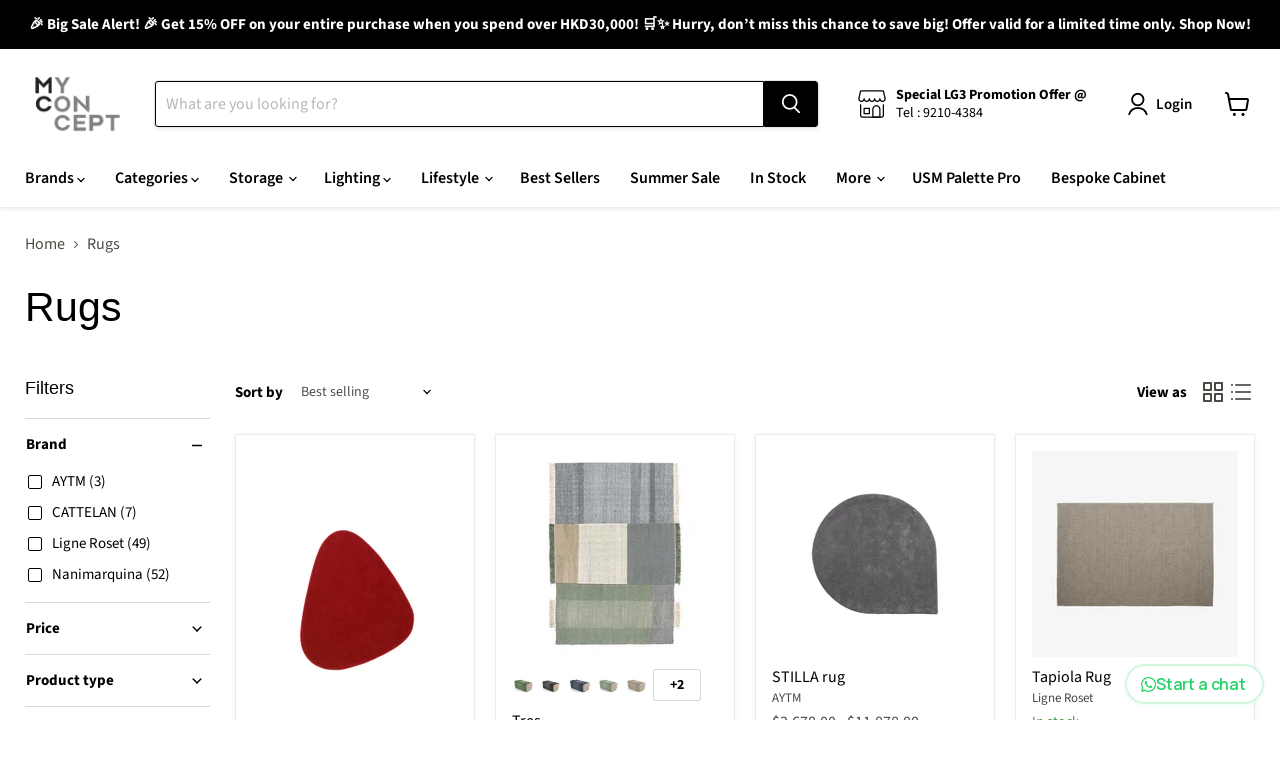

--- FILE ---
content_type: text/html; charset=utf-8
request_url: https://www.myconcept.com.hk/collections/rugs
body_size: 58680
content:
<!doctype html>
<html class="no-js no-touch" lang="en">
  <head>
	<script id="pandectes-rules">   /* PANDECTES-GDPR: DO NOT MODIFY AUTO GENERATED CODE OF THIS SCRIPT */      window.PandectesSettings = {"store":{"id":9133370,"plan":"basic","theme":"Updated copy of Empire","primaryLocale":"en","adminMode":false,"headless":false,"storefrontRootDomain":"","checkoutRootDomain":"","storefrontAccessToken":""},"tsPublished":1720600133,"declaration":{"showPurpose":false,"showProvider":false,"declIntroText":"We use cookies to optimize website functionality, analyze the performance, and provide personalized experience to you. Some cookies are essential to make the website operate and function correctly. Those cookies cannot be disabled. In this window you can manage your preference of cookies.","showDateGenerated":true},"language":{"languageMode":"Single","fallbackLanguage":"en","languageDetection":"browser","languagesSupported":[]},"texts":{"managed":{"headerText":{"en":"We respect your privacy"},"consentText":{"en":"This website uses cookies to ensure you get the best experience."},"dismissButtonText":{"en":"Ok"},"linkText":{"en":"Learn more"},"imprintText":{"en":"Imprint"},"preferencesButtonText":{"en":"Preferences"},"allowButtonText":{"en":"Accept"},"denyButtonText":{"en":"Decline"},"leaveSiteButtonText":{"en":"Leave this site"},"cookiePolicyText":{"en":"Cookie policy"},"preferencesPopupTitleText":{"en":"Manage consent preferences"},"preferencesPopupIntroText":{"en":"We use cookies to optimize website functionality, analyze the performance, and provide personalized experience to you. Some cookies are essential to make the website operate and function correctly. Those cookies cannot be disabled. In this window you can manage your preference of cookies."},"preferencesPopupCloseButtonText":{"en":"Close"},"preferencesPopupAcceptAllButtonText":{"en":"Accept all"},"preferencesPopupRejectAllButtonText":{"en":"Reject all"},"preferencesPopupSaveButtonText":{"en":"Save preferences"},"accessSectionTitleText":{"en":"Data portability"},"accessSectionParagraphText":{"en":"You have the right to request access to your data at any time."},"rectificationSectionTitleText":{"en":"Data Rectification"},"rectificationSectionParagraphText":{"en":"You have the right to request your data to be updated whenever you think it is appropriate."},"erasureSectionTitleText":{"en":"Right to be forgotten"},"erasureSectionParagraphText":{"en":"You have the right to ask all your data to be erased. After that, you will no longer be able to access your account."},"declIntroText":{"en":"We use cookies to optimize website functionality, analyze the performance, and provide personalized experience to you. Some cookies are essential to make the website operate and function correctly. Those cookies cannot be disabled. In this window you can manage your preference of cookies."}},"categories":{"strictlyNecessaryCookiesTitleText":{"en":"Strictly necessary cookies"},"functionalityCookiesTitleText":{"en":"Functional cookies"},"performanceCookiesTitleText":{"en":"Performance cookies"},"targetingCookiesTitleText":{"en":"Targeting cookies"},"unclassifiedCookiesTitleText":{"en":"Unclassified cookies"},"strictlyNecessaryCookiesDescriptionText":{"en":"These cookies are essential in order to enable you to move around the website and use its features, such as accessing secure areas of the website. The website cannot function properly without these cookies."},"functionalityCookiesDescriptionText":{"en":"These cookies enable the site to provide enhanced functionality and personalisation. They may be set by us or by third party providers whose services we have added to our pages. If you do not allow these cookies then some or all of these services may not function properly."},"performanceCookiesDescriptionText":{"en":"These cookies enable us to monitor and improve the performance of our website. For example, they allow us to count visits, identify traffic sources and see which parts of the site are most popular."},"targetingCookiesDescriptionText":{"en":"These cookies may be set through our site by our advertising partners. They may be used by those companies to build a profile of your interests and show you relevant adverts on other sites.    They do not store directly personal information, but are based on uniquely identifying your browser and internet device. If you do not allow these cookies, you will experience less targeted advertising."},"unclassifiedCookiesDescriptionText":{"en":"Unclassified cookies are cookies that we are in the process of classifying, together with the providers of individual cookies."}},"auto":{"declName":{"en":"Name"},"declPath":{"en":"Path"},"declType":{"en":"Type"},"declDomain":{"en":"Domain"},"declPurpose":{"en":"Purpose"},"declProvider":{"en":"Provider"},"declRetention":{"en":"Retention"},"declFirstParty":{"en":"First-party"},"declThirdParty":{"en":"Third-party"},"declSeconds":{"en":"seconds"},"declMinutes":{"en":"minutes"},"declHours":{"en":"hours"},"declDays":{"en":"days"},"declMonths":{"en":"months"},"declYears":{"en":"years"},"declSession":{"en":"Session"},"cookiesDetailsText":{"en":"Cookies details"},"preferencesPopupAlwaysAllowedText":{"en":"Always allowed"},"submitButton":{"en":"Submit"},"submittingButton":{"en":"Submitting..."},"cancelButton":{"en":"Cancel"},"guestsSupportInfoText":{"en":"Please login with your customer account to further proceed."},"guestsSupportEmailPlaceholder":{"en":"E-mail address"},"guestsSupportEmailValidationError":{"en":"Email is not valid"},"guestsSupportEmailSuccessTitle":{"en":"Thank you for your request"},"guestsSupportEmailFailureTitle":{"en":"A problem occurred"},"guestsSupportEmailSuccessMessage":{"en":"If you are registered as a customer of this store, you will soon receive an email with instructions on how to proceed."},"guestsSupportEmailFailureMessage":{"en":"Your request was not submitted. Please try again and if problem persists, contact store owner for assistance."},"confirmationSuccessTitle":{"en":"Your request is verified"},"confirmationFailureTitle":{"en":"A problem occurred"},"confirmationSuccessMessage":{"en":"We will soon get back to you as to your request."},"confirmationFailureMessage":{"en":"Your request was not verified. Please try again and if problem persists, contact store owner for assistance"},"consentSectionTitleText":{"en":"Your cookie consent"},"consentSectionNoConsentText":{"en":"You have not consented to the cookies policy of this website."},"consentSectionConsentedText":{"en":"You consented to the cookies policy of this website on"},"consentStatus":{"en":"Consent preference"},"consentDate":{"en":"Consent date"},"consentId":{"en":"Consent ID"},"consentSectionChangeConsentActionText":{"en":"Change consent preference"},"accessSectionGDPRRequestsActionText":{"en":"Data subject requests"},"accessSectionAccountInfoActionText":{"en":"Personal data"},"accessSectionOrdersRecordsActionText":{"en":"Orders"},"accessSectionDownloadReportActionText":{"en":"Request export"},"rectificationCommentPlaceholder":{"en":"Describe what you want to be updated"},"rectificationCommentValidationError":{"en":"Comment is required"},"rectificationSectionEditAccountActionText":{"en":"Request an update"},"erasureSectionRequestDeletionActionText":{"en":"Request personal data deletion"}}},"library":{"previewMode":false,"fadeInTimeout":0,"defaultBlocked":7,"showLink":true,"showImprintLink":false,"enabled":true,"cookie":{"name":"_pandectes_gdpr","expiryDays":365,"secure":true,"domain":""},"dismissOnScroll":false,"dismissOnWindowClick":false,"dismissOnTimeout":false,"palette":{"popup":{"background":"#FFFFFF","backgroundForCalculations":{"a":1,"b":255,"g":255,"r":255},"text":"#000000"},"button":{"background":"transparent","backgroundForCalculations":{"a":1,"b":255,"g":255,"r":255},"text":"#000000","textForCalculation":{"a":1,"b":0,"g":0,"r":0},"border":"#000000"}},"content":{"href":"https://myconcepthk.myshopify.com/policies/privacy-policy","imprintHref":"/","close":"&#10005;","target":"","logo":"<img class=\"cc-banner-logo\" height=\"40\" width=\"40\" src=\"https://cdn.shopify.com/s/files/1/0913/3370/t/36/assets/pandectes-logo.png?v=1718941915\" alt=\"MyConcept Hong Kong\" />"},"window":"<div role=\"dialog\" aria-live=\"polite\" aria-label=\"cookieconsent\" aria-describedby=\"cookieconsent:desc\" id=\"pandectes-banner\" class=\"cc-window-wrapper cc-top-wrapper\"><div class=\"pd-cookie-banner-window cc-window {{classes}}\"><!--googleoff: all-->{{children}}<!--googleon: all--></div></div>","compliance":{"opt-both":"<div class=\"cc-compliance cc-highlight\">{{deny}}{{allow}}</div>"},"type":"opt-both","layouts":{"basic":"{{logo}}{{messagelink}}{{compliance}}{{close}}"},"position":"top","theme":"wired","revokable":true,"animateRevokable":false,"revokableReset":false,"revokableLogoUrl":"","revokablePlacement":"bottom-left","revokableMarginHorizontal":15,"revokableMarginVertical":15,"static":false,"autoAttach":true,"hasTransition":true,"blacklistPage":[""],"elements":{"close":"<button aria-label=\"dismiss cookie message\" type=\"button\" tabindex=\"0\" class=\"cc-close\">{{close}}</button>","dismiss":"<button aria-label=\"dismiss cookie message\" type=\"button\" tabindex=\"0\" class=\"cc-btn cc-btn-decision cc-dismiss\">{{dismiss}}</button>","allow":"<button aria-label=\"allow cookies\" type=\"button\" tabindex=\"0\" class=\"cc-btn cc-btn-decision cc-allow\">{{allow}}</button>","deny":"<button aria-label=\"deny cookies\" type=\"button\" tabindex=\"0\" class=\"cc-btn cc-btn-decision cc-deny\">{{deny}}</button>","preferences":"<button aria-label=\"settings cookies\" tabindex=\"0\" type=\"button\" class=\"cc-btn cc-settings\" onclick=\"Pandectes.fn.openPreferences()\">{{preferences}}</button>"}},"geolocation":{"auOnly":false,"brOnly":false,"caOnly":false,"chOnly":false,"euOnly":false,"jpOnly":false,"nzOnly":false,"thOnly":false,"zaOnly":false,"canadaOnly":false,"globalVisibility":true},"dsr":{"guestsSupport":false,"accessSectionDownloadReportAuto":false},"banner":{"resetTs":1718941914,"extraCss":"        .cc-banner-logo {max-width: 24em!important;}    @media(min-width: 768px) {.cc-window.cc-floating{max-width: 24em!important;width: 24em!important;}}    .cc-message, .pd-cookie-banner-window .cc-header, .cc-logo {text-align: left}    .cc-window-wrapper{z-index: 2147483647;}    .cc-window{z-index: 2147483647;font-family: inherit;}    .pd-cookie-banner-window .cc-header{font-family: inherit;}    .pd-cp-ui{font-family: inherit; background-color: #FFFFFF;color:#000000;}    button.pd-cp-btn, a.pd-cp-btn{}    input + .pd-cp-preferences-slider{background-color: rgba(0, 0, 0, 0.3)}    .pd-cp-scrolling-section::-webkit-scrollbar{background-color: rgba(0, 0, 0, 0.3)}    input:checked + .pd-cp-preferences-slider{background-color: rgba(0, 0, 0, 1)}    .pd-cp-scrolling-section::-webkit-scrollbar-thumb {background-color: rgba(0, 0, 0, 1)}    .pd-cp-ui-close{color:#000000;}    .pd-cp-preferences-slider:before{background-color: #FFFFFF}    .pd-cp-title:before {border-color: #000000!important}    .pd-cp-preferences-slider{background-color:#000000}    .pd-cp-toggle{color:#000000!important}    @media(max-width:699px) {.pd-cp-ui-close-top svg {fill: #000000}}    .pd-cp-toggle:hover,.pd-cp-toggle:visited,.pd-cp-toggle:active{color:#000000!important}    .pd-cookie-banner-window {box-shadow: 0 0 18px rgb(0 0 0 / 20%);}  ","customJavascript":{"useButtons":true},"showPoweredBy":false,"revokableTrigger":false,"hybridStrict":false,"cookiesBlockedByDefault":"7","isActive":false,"implicitSavePreferences":false,"cookieIcon":false,"blockBots":false,"showCookiesDetails":true,"hasTransition":true,"blockingPage":false,"showOnlyLandingPage":false,"leaveSiteUrl":"https://www.google.com","linkRespectStoreLang":false},"cookies":{"0":[{"name":"secure_customer_sig","domain":"www.myconcept.com.hk","path":"/","provider":"Shopify","firstParty":true,"retention":"1 year(s)","expires":1,"unit":"declYears","purpose":{"en":"Used in connection with customer login."}},{"name":"localization","domain":"www.myconcept.com.hk","path":"/","provider":"Shopify","firstParty":true,"retention":"1 year(s)","expires":1,"unit":"declYears","purpose":{"en":"Shopify store localization"}},{"name":"_tracking_consent","domain":".myconcept.com.hk","path":"/","provider":"Shopify","firstParty":false,"retention":"1 year(s)","expires":1,"unit":"declYears","purpose":{"en":"Tracking preferences."}},{"name":"_cmp_a","domain":".myconcept.com.hk","path":"/","provider":"Shopify","firstParty":false,"retention":"1 day(s)","expires":1,"unit":"declDays","purpose":{"en":"Used for managing customer privacy settings."}},{"name":"keep_alive","domain":"www.myconcept.com.hk","path":"/","provider":"Shopify","firstParty":true,"retention":"30 minute(s)","expires":30,"unit":"declMinutes","purpose":{"en":"Used in connection with buyer localization."}},{"name":"wpm-test-cookie","domain":"hk","path":"/","provider":"Shopify","firstParty":false,"retention":"Session","expires":1,"unit":"declSeconds","purpose":{"en":"Used to ensure our systems are working correctly."}},{"name":"wpm-test-cookie","domain":"myconcept.com.hk","path":"/","provider":"Shopify","firstParty":false,"retention":"Session","expires":1,"unit":"declSeconds","purpose":{"en":"Used to ensure our systems are working correctly."}},{"name":"wpm-test-cookie","domain":"www.myconcept.com.hk","path":"/","provider":"Shopify","firstParty":true,"retention":"Session","expires":1,"unit":"declSeconds","purpose":{"en":"Used to ensure our systems are working correctly."}},{"name":"wpm-test-cookie","domain":"com.hk","path":"/","provider":"Shopify","firstParty":false,"retention":"Session","expires":1,"unit":"declSeconds","purpose":{"en":"Used to ensure our systems are working correctly."}}],"1":[],"2":[{"name":"_shopify_y","domain":".myconcept.com.hk","path":"/","provider":"Shopify","firstParty":false,"retention":"1 year(s)","expires":1,"unit":"declYears","purpose":{"en":"Shopify analytics."}},{"name":"_shopify_s","domain":".myconcept.com.hk","path":"/","provider":"Shopify","firstParty":false,"retention":"30 minute(s)","expires":30,"unit":"declMinutes","purpose":{"en":"Shopify analytics."}},{"name":"_orig_referrer","domain":".myconcept.com.hk","path":"/","provider":"Shopify","firstParty":false,"retention":"2 ","expires":2,"unit":"declSession","purpose":{"en":"Tracks landing pages."}},{"name":"_landing_page","domain":".myconcept.com.hk","path":"/","provider":"Shopify","firstParty":false,"retention":"2 ","expires":2,"unit":"declSession","purpose":{"en":"Tracks landing pages."}},{"name":"snize-recommendation","domain":"www.myconcept.com.hk","path":"/","provider":"Searchanise","firstParty":true,"retention":"Session","expires":-55,"unit":"declYears","purpose":{"en":"Used to track a user's interaction with the store products, so that the website can show you relevant products."}},{"name":"_boomr_clss","domain":"https://www.myconcept.com.hk","path":"/","provider":"Shopify","firstParty":true,"retention":"Persistent","expires":1,"unit":"declYears","purpose":{"en":"Used to monitor and optimize the performance of Shopify stores."}}],"4":[{"name":"_fbp","domain":".myconcept.com.hk","path":"/","provider":"Facebook","firstParty":false,"retention":"3 month(s)","expires":3,"unit":"declMonths","purpose":{"en":"Cookie is placed by Facebook to track visits across websites."}},{"name":"lastExternalReferrer","domain":"https://www.myconcept.com.hk","path":"/","provider":"Facebook","firstParty":true,"retention":"Persistent","expires":1,"unit":"declYears","purpose":{"en":"Detects how the user reached the website by registering their last URL-address."}},{"name":"lastExternalReferrerTime","domain":"https://www.myconcept.com.hk","path":"/","provider":"Facebook","firstParty":true,"retention":"Persistent","expires":1,"unit":"declYears","purpose":{"en":"Contains the timestamp of the last update of the lastExternalReferrer cookie."}}],"8":[{"name":"intercom-id-n030ovbo","domain":".www.myconcept.com.hk","path":"/","provider":"Unknown","firstParty":true,"retention":"9 month(s)","expires":9,"unit":"declMonths","purpose":{"en":""}},{"name":"intercom-session-n030ovbo","domain":".www.myconcept.com.hk","path":"/","provider":"Unknown","firstParty":true,"retention":"1 ","expires":1,"unit":"declSession","purpose":{"en":""}},{"name":"intercom-device-id-n030ovbo","domain":".www.myconcept.com.hk","path":"/","provider":"Unknown","firstParty":true,"retention":"9 month(s)","expires":9,"unit":"declMonths","purpose":{"en":""}},{"name":"_shopify_essential","domain":"www.myconcept.com.hk","path":"/","provider":"Unknown","firstParty":true,"retention":"1 year(s)","expires":1,"unit":"declYears","purpose":{"en":""}},{"name":"pxu-recentlyViewed-HKD-/","domain":"https://www.myconcept.com.hk","path":"/","provider":"Unknown","firstParty":true,"retention":"Persistent","expires":1,"unit":"declYears","purpose":{"en":""}},{"name":"lh-qv-style","domain":"https://www.myconcept.com.hk","path":"/","provider":"Unknown","firstParty":true,"retention":"Persistent","expires":1,"unit":"declYears","purpose":{"en":""}},{"name":"hub-recent-products","domain":"https://www.myconcept.com.hk","path":"/","provider":"Unknown","firstParty":true,"retention":"Persistent","expires":1,"unit":"declYears","purpose":{"en":""}},{"name":"snize-current-product-id","domain":"https://www.myconcept.com.hk","path":"/","provider":"Unknown","firstParty":true,"retention":"Persistent","expires":1,"unit":"declYears","purpose":{"en":""}},{"name":"lh-qv-script","domain":"https://www.myconcept.com.hk","path":"/","provider":"Unknown","firstParty":true,"retention":"Persistent","expires":1,"unit":"declYears","purpose":{"en":""}},{"name":"snize-recommendations-clicks","domain":"https://www.myconcept.com.hk","path":"/","provider":"Unknown","firstParty":true,"retention":"Persistent","expires":1,"unit":"declYears","purpose":{"en":""}},{"name":"ProductsSearch","domain":"https://www.myconcept.com.hk","path":"/","provider":"Unknown","firstParty":true,"retention":"Persistent","expires":1,"unit":"declYears","purpose":{"en":""}},{"name":"SeStatisticSession","domain":"https://www.myconcept.com.hk","path":"/","provider":"Unknown","firstParty":true,"retention":"Persistent","expires":1,"unit":"declYears","purpose":{"en":""}},{"name":"snize-cart-changed","domain":"https://www.myconcept.com.hk","path":"/","provider":"Unknown","firstParty":true,"retention":"Persistent","expires":1,"unit":"declYears","purpose":{"en":""}},{"name":"intercom.intercom-state-n030ovbo","domain":"https://www.myconcept.com.hk","path":"/","provider":"Unknown","firstParty":true,"retention":"Persistent","expires":1,"unit":"declYears","purpose":{"en":""}},{"name":"snize-recommendations-added","domain":"https://www.myconcept.com.hk","path":"/","provider":"Unknown","firstParty":true,"retention":"Persistent","expires":1,"unit":"declYears","purpose":{"en":""}},{"name":"lh-qv-version","domain":"https://www.myconcept.com.hk","path":"/","provider":"Unknown","firstParty":true,"retention":"Persistent","expires":1,"unit":"declYears","purpose":{"en":""}},{"name":"ClicksQueue","domain":"https://www.myconcept.com.hk","path":"/","provider":"Unknown","firstParty":true,"retention":"Persistent","expires":1,"unit":"declYears","purpose":{"en":""}},{"name":"local-storage-test","domain":"https://www.myconcept.com.hk","path":"/","provider":"Unknown","firstParty":true,"retention":"Persistent","expires":1,"unit":"declYears","purpose":{"en":""}},{"name":"rc::a","domain":"https://www.google.com","path":"/","provider":"Unknown","firstParty":false,"retention":"Persistent","expires":1,"unit":"declYears","purpose":{"en":""}},{"name":"lh-qv-init","domain":"https://www.myconcept.com.hk","path":"/","provider":"Unknown","firstParty":true,"retention":"Persistent","expires":1,"unit":"declYears","purpose":{"en":""}},{"name":"rc::c","domain":"https://www.google.com","path":"/","provider":"Unknown","firstParty":false,"retention":"Session","expires":1,"unit":"declYears","purpose":{"en":""}},{"name":"clsloadedonce","domain":"https://www.myconcept.com.hk","path":"/","provider":"Unknown","firstParty":true,"retention":"Session","expires":1,"unit":"declYears","purpose":{"en":""}}]},"blocker":{"isActive":false,"googleConsentMode":{"id":"","analyticsId":"","adwordsId":"","isActive":false,"adStorageCategory":4,"analyticsStorageCategory":2,"personalizationStorageCategory":1,"functionalityStorageCategory":1,"customEvent":false,"securityStorageCategory":0,"redactData":false,"urlPassthrough":false,"dataLayerProperty":"dataLayer","waitForUpdate":0,"useNativeChannel":false},"facebookPixel":{"id":"","isActive":false,"ldu":false},"rakuten":{"isActive":false,"cmp":false,"ccpa":false},"klaviyoIsActive":false,"gpcIsActive":false,"defaultBlocked":7,"patterns":{"whiteList":[],"blackList":{"1":[],"2":[],"4":[],"8":[]},"iframesWhiteList":[],"iframesBlackList":{"1":[],"2":[],"4":[],"8":[]},"beaconsWhiteList":[],"beaconsBlackList":{"1":[],"2":[],"4":[],"8":[]}}}}      !function(){"use strict";window.PandectesRules=window.PandectesRules||{},window.PandectesRules.manualBlacklist={1:[],2:[],4:[]},window.PandectesRules.blacklistedIFrames={1:[],2:[],4:[]},window.PandectesRules.blacklistedCss={1:[],2:[],4:[]},window.PandectesRules.blacklistedBeacons={1:[],2:[],4:[]};var e="javascript/blocked";function t(e){return new RegExp(e.replace(/[/\\.+?$()]/g,"\\$&").replace("*","(.*)"))}var n=function(e){var t=arguments.length>1&&void 0!==arguments[1]?arguments[1]:"log";new URLSearchParams(window.location.search).get("log")&&console[t]("PandectesRules: ".concat(e))};function a(e){var t=document.createElement("script");t.async=!0,t.src=e,document.head.appendChild(t)}function r(e,t){var n=Object.keys(e);if(Object.getOwnPropertySymbols){var a=Object.getOwnPropertySymbols(e);t&&(a=a.filter((function(t){return Object.getOwnPropertyDescriptor(e,t).enumerable}))),n.push.apply(n,a)}return n}function o(e){for(var t=1;t<arguments.length;t++){var n=null!=arguments[t]?arguments[t]:{};t%2?r(Object(n),!0).forEach((function(t){c(e,t,n[t])})):Object.getOwnPropertyDescriptors?Object.defineProperties(e,Object.getOwnPropertyDescriptors(n)):r(Object(n)).forEach((function(t){Object.defineProperty(e,t,Object.getOwnPropertyDescriptor(n,t))}))}return e}function i(e){var t=function(e,t){if("object"!=typeof e||!e)return e;var n=e[Symbol.toPrimitive];if(void 0!==n){var a=n.call(e,t||"default");if("object"!=typeof a)return a;throw new TypeError("@@toPrimitive must return a primitive value.")}return("string"===t?String:Number)(e)}(e,"string");return"symbol"==typeof t?t:t+""}function c(e,t,n){return(t=i(t))in e?Object.defineProperty(e,t,{value:n,enumerable:!0,configurable:!0,writable:!0}):e[t]=n,e}function s(e,t){return function(e){if(Array.isArray(e))return e}(e)||function(e,t){var n=null==e?null:"undefined"!=typeof Symbol&&e[Symbol.iterator]||e["@@iterator"];if(null!=n){var a,r,o,i,c=[],s=!0,l=!1;try{if(o=(n=n.call(e)).next,0===t){if(Object(n)!==n)return;s=!1}else for(;!(s=(a=o.call(n)).done)&&(c.push(a.value),c.length!==t);s=!0);}catch(e){l=!0,r=e}finally{try{if(!s&&null!=n.return&&(i=n.return(),Object(i)!==i))return}finally{if(l)throw r}}return c}}(e,t)||d(e,t)||function(){throw new TypeError("Invalid attempt to destructure non-iterable instance.\nIn order to be iterable, non-array objects must have a [Symbol.iterator]() method.")}()}function l(e){return function(e){if(Array.isArray(e))return u(e)}(e)||function(e){if("undefined"!=typeof Symbol&&null!=e[Symbol.iterator]||null!=e["@@iterator"])return Array.from(e)}(e)||d(e)||function(){throw new TypeError("Invalid attempt to spread non-iterable instance.\nIn order to be iterable, non-array objects must have a [Symbol.iterator]() method.")}()}function d(e,t){if(e){if("string"==typeof e)return u(e,t);var n=Object.prototype.toString.call(e).slice(8,-1);return"Object"===n&&e.constructor&&(n=e.constructor.name),"Map"===n||"Set"===n?Array.from(e):"Arguments"===n||/^(?:Ui|I)nt(?:8|16|32)(?:Clamped)?Array$/.test(n)?u(e,t):void 0}}function u(e,t){(null==t||t>e.length)&&(t=e.length);for(var n=0,a=new Array(t);n<t;n++)a[n]=e[n];return a}var f=window.PandectesRulesSettings||window.PandectesSettings,g=!(void 0===window.dataLayer||!Array.isArray(window.dataLayer)||!window.dataLayer.some((function(e){return"pandectes_full_scan"===e.event}))),p=function(){var e,t=arguments.length>0&&void 0!==arguments[0]?arguments[0]:"_pandectes_gdpr",n=("; "+document.cookie).split("; "+t+"=");if(n.length<2)e={};else{var a=n.pop().split(";");e=window.atob(a.shift())}var r=function(e){try{return JSON.parse(e)}catch(e){return!1}}(e);return!1!==r?r:e}(),y=f.banner.isActive,h=f.blocker,v=h.defaultBlocked,w=h.patterns,m=p&&null!==p.preferences&&void 0!==p.preferences?p.preferences:null,b=g?0:y?null===m?v:m:0,k={1:!(1&b),2:!(2&b),4:!(4&b)},_=w.blackList,S=w.whiteList,L=w.iframesBlackList,C=w.iframesWhiteList,A=w.beaconsBlackList,P=w.beaconsWhiteList,O={blackList:[],whiteList:[],iframesBlackList:{1:[],2:[],4:[],8:[]},iframesWhiteList:[],beaconsBlackList:{1:[],2:[],4:[],8:[]},beaconsWhiteList:[]};[1,2,4].map((function(e){var n;k[e]||((n=O.blackList).push.apply(n,l(_[e].length?_[e].map(t):[])),O.iframesBlackList[e]=L[e].length?L[e].map(t):[],O.beaconsBlackList[e]=A[e].length?A[e].map(t):[])})),O.whiteList=S.length?S.map(t):[],O.iframesWhiteList=C.length?C.map(t):[],O.beaconsWhiteList=P.length?P.map(t):[];var E={scripts:[],iframes:{1:[],2:[],4:[]},beacons:{1:[],2:[],4:[]},css:{1:[],2:[],4:[]}},B=function(t,n){return t&&(!n||n!==e)&&(!O.blackList||O.blackList.some((function(e){return e.test(t)})))&&(!O.whiteList||O.whiteList.every((function(e){return!e.test(t)})))},I=function(e,t){var n=O.iframesBlackList[t],a=O.iframesWhiteList;return e&&(!n||n.some((function(t){return t.test(e)})))&&(!a||a.every((function(t){return!t.test(e)})))},j=function(e,t){var n=O.beaconsBlackList[t],a=O.beaconsWhiteList;return e&&(!n||n.some((function(t){return t.test(e)})))&&(!a||a.every((function(t){return!t.test(e)})))},R=new MutationObserver((function(e){for(var t=0;t<e.length;t++)for(var n=e[t].addedNodes,a=0;a<n.length;a++){var r=n[a],o=r.dataset&&r.dataset.cookiecategory;if(1===r.nodeType&&"LINK"===r.tagName){var i=r.dataset&&r.dataset.href;if(i&&o)switch(o){case"functionality":case"C0001":E.css[1].push(i);break;case"performance":case"C0002":E.css[2].push(i);break;case"targeting":case"C0003":E.css[4].push(i)}}}})),T=new MutationObserver((function(t){for(var a=0;a<t.length;a++)for(var r=t[a].addedNodes,o=function(){var t=r[i],a=t.src||t.dataset&&t.dataset.src,o=t.dataset&&t.dataset.cookiecategory;if(1===t.nodeType&&"IFRAME"===t.tagName){if(a){var c=!1;I(a,1)||"functionality"===o||"C0001"===o?(c=!0,E.iframes[1].push(a)):I(a,2)||"performance"===o||"C0002"===o?(c=!0,E.iframes[2].push(a)):(I(a,4)||"targeting"===o||"C0003"===o)&&(c=!0,E.iframes[4].push(a)),c&&(t.removeAttribute("src"),t.setAttribute("data-src",a))}}else if(1===t.nodeType&&"IMG"===t.tagName){if(a){var s=!1;j(a,1)?(s=!0,E.beacons[1].push(a)):j(a,2)?(s=!0,E.beacons[2].push(a)):j(a,4)&&(s=!0,E.beacons[4].push(a)),s&&(t.removeAttribute("src"),t.setAttribute("data-src",a))}}else if(1===t.nodeType&&"SCRIPT"===t.tagName){var l=t.type,d=!1;if(B(a,l)?(n("rule blocked: ".concat(a)),d=!0):a&&o?n("manually blocked @ ".concat(o,": ").concat(a)):o&&n("manually blocked @ ".concat(o,": inline code")),d){E.scripts.push([t,l]),t.type=e;t.addEventListener("beforescriptexecute",(function n(a){t.getAttribute("type")===e&&a.preventDefault(),t.removeEventListener("beforescriptexecute",n)})),t.parentElement&&t.parentElement.removeChild(t)}}},i=0;i<r.length;i++)o()})),D=document.createElement,N={src:Object.getOwnPropertyDescriptor(HTMLScriptElement.prototype,"src"),type:Object.getOwnPropertyDescriptor(HTMLScriptElement.prototype,"type")};window.PandectesRules.unblockCss=function(e){var t=E.css[e]||[];t.length&&n("Unblocking CSS for ".concat(e)),t.forEach((function(e){var t=document.querySelector('link[data-href^="'.concat(e,'"]'));t.removeAttribute("data-href"),t.href=e})),E.css[e]=[]},window.PandectesRules.unblockIFrames=function(e){var t=E.iframes[e]||[];t.length&&n("Unblocking IFrames for ".concat(e)),O.iframesBlackList[e]=[],t.forEach((function(e){var t=document.querySelector('iframe[data-src^="'.concat(e,'"]'));t.removeAttribute("data-src"),t.src=e})),E.iframes[e]=[]},window.PandectesRules.unblockBeacons=function(e){var t=E.beacons[e]||[];t.length&&n("Unblocking Beacons for ".concat(e)),O.beaconsBlackList[e]=[],t.forEach((function(e){var t=document.querySelector('img[data-src^="'.concat(e,'"]'));t.removeAttribute("data-src"),t.src=e})),E.beacons[e]=[]},window.PandectesRules.unblockInlineScripts=function(e){var t=1===e?"functionality":2===e?"performance":"targeting",a=document.querySelectorAll('script[type="javascript/blocked"][data-cookiecategory="'.concat(t,'"]'));n("unblockInlineScripts: ".concat(a.length," in ").concat(t)),a.forEach((function(e){var t=document.createElement("script");t.type="text/javascript",e.hasAttribute("src")?t.src=e.getAttribute("src"):t.textContent=e.textContent,document.head.appendChild(t),e.parentNode.removeChild(e)}))},window.PandectesRules.unblockInlineCss=function(e){var t=1===e?"functionality":2===e?"performance":"targeting",a=document.querySelectorAll('link[data-cookiecategory="'.concat(t,'"]'));n("unblockInlineCss: ".concat(a.length," in ").concat(t)),a.forEach((function(e){e.href=e.getAttribute("data-href")}))},window.PandectesRules.unblock=function(e){e.length<1?(O.blackList=[],O.whiteList=[],O.iframesBlackList=[],O.iframesWhiteList=[]):(O.blackList&&(O.blackList=O.blackList.filter((function(t){return e.every((function(e){return"string"==typeof e?!t.test(e):e instanceof RegExp?t.toString()!==e.toString():void 0}))}))),O.whiteList&&(O.whiteList=[].concat(l(O.whiteList),l(e.map((function(e){if("string"==typeof e){var n=".*"+t(e)+".*";if(O.whiteList.every((function(e){return e.toString()!==n.toString()})))return new RegExp(n)}else if(e instanceof RegExp&&O.whiteList.every((function(t){return t.toString()!==e.toString()})))return e;return null})).filter(Boolean)))));var a=0;l(E.scripts).forEach((function(e,t){var n=s(e,2),r=n[0],o=n[1];if(function(e){var t=e.getAttribute("src");return O.blackList&&O.blackList.every((function(e){return!e.test(t)}))||O.whiteList&&O.whiteList.some((function(e){return e.test(t)}))}(r)){for(var i=document.createElement("script"),c=0;c<r.attributes.length;c++){var l=r.attributes[c];"src"!==l.name&&"type"!==l.name&&i.setAttribute(l.name,r.attributes[c].value)}i.setAttribute("src",r.src),i.setAttribute("type",o||"application/javascript"),document.head.appendChild(i),E.scripts.splice(t-a,1),a++}})),0==O.blackList.length&&0===O.iframesBlackList[1].length&&0===O.iframesBlackList[2].length&&0===O.iframesBlackList[4].length&&0===O.beaconsBlackList[1].length&&0===O.beaconsBlackList[2].length&&0===O.beaconsBlackList[4].length&&(n("Disconnecting observers"),T.disconnect(),R.disconnect())};var x=f.store,M=x.adminMode,U=x.headless,z=x.storefrontRootDomain,F=x.checkoutRootDomain,W=x.storefrontAccessToken,H=f.banner.isActive,q=f.blocker.defaultBlocked;H&&function(e){if(window.Shopify&&window.Shopify.customerPrivacy)e();else{var t=null;window.Shopify&&window.Shopify.loadFeatures&&window.Shopify.trackingConsent?e():t=setInterval((function(){window.Shopify&&window.Shopify.loadFeatures&&(clearInterval(t),window.Shopify.loadFeatures([{name:"consent-tracking-api",version:"0.1"}],(function(t){t?n("Shopify.customerPrivacy API - failed to load"):(n("shouldShowBanner() -> ".concat(window.Shopify.trackingConsent.shouldShowBanner()," | saleOfDataRegion() -> ").concat(window.Shopify.trackingConsent.saleOfDataRegion())),e())})))}),10)}}((function(){!function(){var e=window.Shopify.trackingConsent;if(!1!==e.shouldShowBanner()||null!==m||7!==q)try{var t=M&&!(window.Shopify&&window.Shopify.AdminBarInjector),a={preferences:!(1&b)||g||t,analytics:!(2&b)||g||t,marketing:!(4&b)||g||t};U&&(a.headlessStorefront=!0,a.storefrontRootDomain=null!=z&&z.length?z:window.location.hostname,a.checkoutRootDomain=null!=F&&F.length?F:"checkout.".concat(window.location.hostname),a.storefrontAccessToken=null!=W&&W.length?W:""),e.firstPartyMarketingAllowed()===a.marketing&&e.analyticsProcessingAllowed()===a.analytics&&e.preferencesProcessingAllowed()===a.preferences||e.setTrackingConsent(a,(function(e){e&&e.error?n("Shopify.customerPrivacy API - failed to setTrackingConsent"):n("setTrackingConsent(".concat(JSON.stringify(a),")"))}))}catch(e){n("Shopify.customerPrivacy API - exception")}}(),function(){if(U){var e=window.Shopify.trackingConsent,t=e.currentVisitorConsent();if(navigator.globalPrivacyControl&&""===t.sale_of_data){var a={sale_of_data:!1,headlessStorefront:!0};a.storefrontRootDomain=null!=z&&z.length?z:window.location.hostname,a.checkoutRootDomain=null!=F&&F.length?F:"checkout.".concat(window.location.hostname),a.storefrontAccessToken=null!=W&&W.length?W:"",e.setTrackingConsent(a,(function(e){e&&e.error?n("Shopify.customerPrivacy API - failed to setTrackingConsent({".concat(JSON.stringify(a),")")):n("setTrackingConsent(".concat(JSON.stringify(a),")"))}))}}}()}));var G=["AT","BE","BG","HR","CY","CZ","DK","EE","FI","FR","DE","GR","HU","IE","IT","LV","LT","LU","MT","NL","PL","PT","RO","SK","SI","ES","SE","GB","LI","NO","IS"],J=f.banner,V=J.isActive,K=J.hybridStrict,$=f.geolocation,Y=$.caOnly,Z=void 0!==Y&&Y,Q=$.euOnly,X=void 0!==Q&&Q,ee=$.brOnly,te=void 0!==ee&&ee,ne=$.jpOnly,ae=void 0!==ne&&ne,re=$.thOnly,oe=void 0!==re&&re,ie=$.chOnly,ce=void 0!==ie&&ie,se=$.zaOnly,le=void 0!==se&&se,de=$.canadaOnly,ue=void 0!==de&&de,fe=$.globalVisibility,ge=void 0===fe||fe,pe=f.blocker,ye=pe.defaultBlocked,he=void 0===ye?7:ye,ve=pe.googleConsentMode,we=ve.isActive,me=ve.customEvent,be=ve.id,ke=void 0===be?"":be,_e=ve.analyticsId,Se=void 0===_e?"":_e,Le=ve.adwordsId,Ce=void 0===Le?"":Le,Ae=ve.redactData,Pe=ve.urlPassthrough,Oe=ve.adStorageCategory,Ee=ve.analyticsStorageCategory,Be=ve.functionalityStorageCategory,Ie=ve.personalizationStorageCategory,je=ve.securityStorageCategory,Re=ve.dataLayerProperty,Te=void 0===Re?"dataLayer":Re,De=ve.waitForUpdate,Ne=void 0===De?0:De,xe=ve.useNativeChannel,Me=void 0!==xe&&xe;function Ue(){window[Te].push(arguments)}window[Te]=window[Te]||[];var ze,Fe,We={hasInitialized:!1,useNativeChannel:!1,ads_data_redaction:!1,url_passthrough:!1,data_layer_property:"dataLayer",storage:{ad_storage:"granted",ad_user_data:"granted",ad_personalization:"granted",analytics_storage:"granted",functionality_storage:"granted",personalization_storage:"granted",security_storage:"granted"}};if(V&&we){var He=he&Oe?"denied":"granted",qe=he&Ee?"denied":"granted",Ge=he&Be?"denied":"granted",Je=he&Ie?"denied":"granted",Ve=he&je?"denied":"granted";We.hasInitialized=!0,We.useNativeChannel=Me,We.url_passthrough=Pe,We.ads_data_redaction="denied"===He&&Ae,We.storage.ad_storage=He,We.storage.ad_user_data=He,We.storage.ad_personalization=He,We.storage.analytics_storage=qe,We.storage.functionality_storage=Ge,We.storage.personalization_storage=Je,We.storage.security_storage=Ve,We.data_layer_property=Te||"dataLayer",We.ads_data_redaction&&Ue("set","ads_data_redaction",We.ads_data_redaction),We.url_passthrough&&Ue("set","url_passthrough",We.url_passthrough),function(){!1===Me?console.log("Pandectes: Google Consent Mode (av2)"):console.log("Pandectes: Google Consent Mode (av2nc)");var e=b!==he?{wait_for_update:Ne||500}:Ne?{wait_for_update:Ne}:{};ge&&!K?Ue("consent","default",o(o({},We.storage),e)):(Ue("consent","default",o(o(o({},We.storage),e),{},{region:[].concat(l(X||K?G:[]),l(Z&&!K?["US-CA","US-VA","US-CT","US-UT","US-CO"]:[]),l(te&&!K?["BR"]:[]),l(ae&&!K?["JP"]:[]),l(ue&&!K?["CA"]:[]),l(oe&&!K?["TH"]:[]),l(ce&&!K?["CH"]:[]),l(le&&!K?["ZA"]:[]))})),Ue("consent","default",{ad_storage:"granted",ad_user_data:"granted",ad_personalization:"granted",analytics_storage:"granted",functionality_storage:"granted",personalization_storage:"granted",security_storage:"granted"}));if(null!==m){var t=b&Oe?"denied":"granted",n=b&Ee?"denied":"granted",r=b&Be?"denied":"granted",i=b&Ie?"denied":"granted",c=b&je?"denied":"granted";We.storage.ad_storage=t,We.storage.ad_user_data=t,We.storage.ad_personalization=t,We.storage.analytics_storage=n,We.storage.functionality_storage=r,We.storage.personalization_storage=i,We.storage.security_storage=c,Ue("consent","update",We.storage)}(ke.length||Se.length||Ce.length)&&(window[We.data_layer_property].push({"pandectes.start":(new Date).getTime(),event:"pandectes-rules.min.js"}),(Se.length||Ce.length)&&Ue("js",new Date));var s="https://www.googletagmanager.com";if(ke.length){var d=ke.split(",");window[We.data_layer_property].push({"gtm.start":(new Date).getTime(),event:"gtm.js"});for(var u=0;u<d.length;u++){var f="dataLayer"!==We.data_layer_property?"&l=".concat(We.data_layer_property):"";a("".concat(s,"/gtm.js?id=").concat(d[u].trim()).concat(f))}}if(Se.length)for(var g=Se.split(","),p=0;p<g.length;p++){var y=g[p].trim();y.length&&(a("".concat(s,"/gtag/js?id=").concat(y)),Ue("config",y,{send_page_view:!1}))}if(Ce.length)for(var h=Ce.split(","),v=0;v<h.length;v++){var w=h[v].trim();w.length&&(a("".concat(s,"/gtag/js?id=").concat(w)),Ue("config",w,{allow_enhanced_conversions:!0}))}}()}V&&me&&(Fe=7===(ze=b)?"deny":0===ze?"allow":"mixed",window[Te].push({event:"Pandectes_Consent_Update",pandectes_status:Fe,pandectes_categories:{C0000:"allow",C0001:k[1]?"allow":"deny",C0002:k[2]?"allow":"deny",C0003:k[4]?"allow":"deny"}}));var Ke=f.blocker,$e=Ke.klaviyoIsActive,Ye=Ke.googleConsentMode.adStorageCategory;$e&&window.addEventListener("PandectesEvent_OnConsent",(function(e){var t=e.detail.preferences;if(null!=t){var n=t&Ye?"denied":"granted";void 0!==window.klaviyo&&window.klaviyo.isIdentified()&&window.klaviyo.push(["identify",{ad_personalization:n,ad_user_data:n}])}})),f.banner.revokableTrigger&&window.addEventListener("PandectesEvent_OnInitialize",(function(){document.querySelectorAll('[href*="#reopenBanner"]').forEach((function(e){e.onclick=function(e){e.preventDefault(),window.Pandectes.fn.revokeConsent()}}))})),window.PandectesRules.gcm=We;var Ze=f.banner.isActive,Qe=f.blocker.isActive;n("Prefs: ".concat(b," | Banner: ").concat(Ze?"on":"off"," | Blocker: ").concat(Qe?"on":"off"));var Xe=null===m&&/\/checkouts\//.test(window.location.pathname);0!==b&&!1===g&&Qe&&!Xe&&(n("Blocker will execute"),document.createElement=function(){for(var t=arguments.length,n=new Array(t),a=0;a<t;a++)n[a]=arguments[a];if("script"!==n[0].toLowerCase())return D.bind?D.bind(document).apply(void 0,n):D;var r=D.bind(document).apply(void 0,n);try{Object.defineProperties(r,{src:o(o({},N.src),{},{set:function(t){B(t,r.type)&&N.type.set.call(this,e),N.src.set.call(this,t)}}),type:o(o({},N.type),{},{get:function(){var t=N.type.get.call(this);return t===e||B(this.src,t)?null:t},set:function(t){var n=B(r.src,r.type)?e:t;N.type.set.call(this,n)}})}),r.setAttribute=function(t,n){if("type"===t){var a=B(r.src,r.type)?e:n;N.type.set.call(r,a)}else"src"===t?(B(n,r.type)&&N.type.set.call(r,e),N.src.set.call(r,n)):HTMLScriptElement.prototype.setAttribute.call(r,t,n)}}catch(e){console.warn("Yett: unable to prevent script execution for script src ",r.src,".\n",'A likely cause would be because you are using a third-party browser extension that monkey patches the "document.createElement" function.')}return r},T.observe(document.documentElement,{childList:!0,subtree:!0}),R.observe(document.documentElement,{childList:!0,subtree:!0}))}();
</script>
 <script>/* start spd config */window._spt_delay_keywords=["/gtag/js,gtag(,/checkouts,/tiktok-track.js,/hotjar-,/smile-,/adoric.js,/wpm/,fbq("];window._spt_customer_delay_keywords=["/gtag/js","gtag(","/checkouts","/tiktok-track.js","/hotjar-","/smile-","/adoric.js"];window._spt_advdlkws=["e","a"];/* end spd config */</script><!--Content in content_for_header -->
<!--LayoutHub-Embed--><link rel="stylesheet" type="text/css" href="data:text/css;base64," media="all">
<!--LH--><!--/LayoutHub-Embed--><script>
    window.Store = window.Store || {};
    window.Store.id = 9133370;
  </script>
    <meta charset="utf-8">
    <meta http-equiv="x-ua-compatible" content="IE=edge">

    <link rel="preconnect" href="https://cdn.shopify.com">
    <link rel="preconnect" href="https://fonts.shopifycdn.com">
    <link rel="preconnect" href="https://v.shopify.com">
    <link rel="preconnect" href="https://cdn.shopifycloud.com">

    <title>Rugs — MyConcept Hong Kong</title>

    

    
  <link rel="shortcut icon" href="//www.myconcept.com.hk/cdn/shop/files/myconcept_Logo_48x48_5c89c4c4-c23c-4765-811c-a6822d5ecef6_32x32.png?v=1715266705" type="image/png">


    
      <link rel="canonical" href="https://www.myconcept.com.hk/collections/rugs" />
    

    <meta name="viewport" content="width=device-width">

    
    















<meta property="og:site_name" content="MyConcept Hong Kong">
<meta property="og:url" content="https://www.myconcept.com.hk/collections/rugs">
<meta property="og:title" content="Rugs">
<meta property="og:type" content="website">
<meta property="og:description" content="Discover latest modern contemporary Italian and Scandinavian furniture. Come visit our furniture store in Hong Kong and shop for tables, chairs, sofas, lighting and home  accessories.">




















<meta name="twitter:title" content="Rugs">
<meta name="twitter:description" content="Discover latest modern contemporary Italian and Scandinavian furniture. Come visit our furniture store in Hong Kong and shop for tables, chairs, sofas, lighting and home  accessories.">





    <link rel="preload" href="//www.myconcept.com.hk/cdn/fonts/source_sans_pro/sourcesanspro_n6.cdbfc001bf7647698fff34a09dc1c625e4008e01.woff2" as="font" crossorigin="anonymous">
    <link rel="preload" as="style" href="//www.myconcept.com.hk/cdn/shop/t/36/assets/theme.css?v=74304637966234160071759332212">

    <script>window.performance && window.performance.mark && window.performance.mark('shopify.content_for_header.start');</script><meta name="google-site-verification" content="W8P8LI28PQ6K5Cw72n1Js1OeXm6cNkYkUBuE0Z3GCVY">
<meta id="shopify-digital-wallet" name="shopify-digital-wallet" content="/9133370/digital_wallets/dialog">
<link rel="alternate" type="application/atom+xml" title="Feed" href="/collections/rugs.atom" />
<link rel="next" href="/collections/rugs?page=2">
<link rel="alternate" hreflang="x-default" href="https://www.myconcept.com.hk/collections/rugs">
<link rel="alternate" hreflang="en" href="https://www.myconcept.com.hk/collections/rugs">
<link rel="alternate" hreflang="zh-Hant" href="https://www.myconcept.com.hk/zh/collections/rugs">
<link rel="alternate" hreflang="zh-Hant-HK" href="https://www.myconcept.com.hk/zh/collections/rugs">
<link rel="alternate" type="application/json+oembed" href="https://www.myconcept.com.hk/collections/rugs.oembed">
<script async="async" src="/checkouts/internal/preloads.js?locale=en-HK"></script>
<script id="shopify-features" type="application/json">{"accessToken":"7ee69add2519a33e5feecc5fe91d1137","betas":["rich-media-storefront-analytics"],"domain":"www.myconcept.com.hk","predictiveSearch":true,"shopId":9133370,"locale":"en"}</script>
<script>var Shopify = Shopify || {};
Shopify.shop = "myconcepthk.myshopify.com";
Shopify.locale = "en";
Shopify.currency = {"active":"HKD","rate":"1.0"};
Shopify.country = "HK";
Shopify.theme = {"name":"Updated copy of Empire","id":125686972467,"schema_name":"Empire","schema_version":"9.1.1","theme_store_id":838,"role":"main"};
Shopify.theme.handle = "null";
Shopify.theme.style = {"id":null,"handle":null};
Shopify.cdnHost = "www.myconcept.com.hk/cdn";
Shopify.routes = Shopify.routes || {};
Shopify.routes.root = "/";</script>
<script type="module">!function(o){(o.Shopify=o.Shopify||{}).modules=!0}(window);</script>
<script>!function(o){function n(){var o=[];function n(){o.push(Array.prototype.slice.apply(arguments))}return n.q=o,n}var t=o.Shopify=o.Shopify||{};t.loadFeatures=n(),t.autoloadFeatures=n()}(window);</script>
<script id="shop-js-analytics" type="application/json">{"pageType":"collection"}</script>
<script defer="defer" async type="module" src="//www.myconcept.com.hk/cdn/shopifycloud/shop-js/modules/v2/client.init-shop-cart-sync_BdyHc3Nr.en.esm.js"></script>
<script defer="defer" async type="module" src="//www.myconcept.com.hk/cdn/shopifycloud/shop-js/modules/v2/chunk.common_Daul8nwZ.esm.js"></script>
<script type="module">
  await import("//www.myconcept.com.hk/cdn/shopifycloud/shop-js/modules/v2/client.init-shop-cart-sync_BdyHc3Nr.en.esm.js");
await import("//www.myconcept.com.hk/cdn/shopifycloud/shop-js/modules/v2/chunk.common_Daul8nwZ.esm.js");

  window.Shopify.SignInWithShop?.initShopCartSync?.({"fedCMEnabled":true,"windoidEnabled":true});

</script>
<script>(function() {
  var isLoaded = false;
  function asyncLoad() {
    if (isLoaded) return;
    isLoaded = true;
    var urls = ["https:\/\/chimpstatic.com\/mcjs-connected\/js\/users\/df951825a4ea7fab6fa55c654\/aabb48b4f6c9e219f7c86e87e.js?shop=myconcepthk.myshopify.com","https:\/\/app.layouthub.com\/shopify\/layouthub.js?shop=myconcepthk.myshopify.com","https:\/\/chimpstatic.com\/mcjs-connected\/js\/users\/df951825a4ea7fab6fa55c654\/ef00cbe947927d247477a45d3.js?shop=myconcepthk.myshopify.com","\/\/cdn.shopify.com\/proxy\/3b2ac005cc523ccbd396d6af10e4827eb3d0fe1453f5966c24e5e33d2afe6b57\/s.pandect.es\/scripts\/pandectes-core.js?shop=myconcepthk.myshopify.com\u0026sp-cache-control=cHVibGljLCBtYXgtYWdlPTkwMA","https:\/\/sp-micro-next.b-cdn.net\/sp-micro.umd.js?shop=myconcepthk.myshopify.com","\/\/searchserverapi1.com\/widgets\/shopify\/init.js?a=1T9S5s2A5k\u0026shop=myconcepthk.myshopify.com"];
    for (var i = 0; i < urls.length; i++) {
      var s = document.createElement('script');
      s.type = 'text/javascript';
      s.async = true;
      s.src = urls[i];
      var x = document.getElementsByTagName('script')[0];
      x.parentNode.insertBefore(s, x);
    }
  };
  if(window.attachEvent) {
    window.attachEvent('onload', asyncLoad);
  } else {
    window.addEventListener('load', asyncLoad, false);
  }
})();</script>
<script id="__st">var __st={"a":9133370,"offset":28800,"reqid":"7f92ca62-6d63-4870-94f7-76ee19afd86d-1769014940","pageurl":"www.myconcept.com.hk\/collections\/rugs","u":"552933d8b1f7","p":"collection","rtyp":"collection","rid":83107905587};</script>
<script>window.ShopifyPaypalV4VisibilityTracking = true;</script>
<script id="captcha-bootstrap">!function(){'use strict';const t='contact',e='account',n='new_comment',o=[[t,t],['blogs',n],['comments',n],[t,'customer']],c=[[e,'customer_login'],[e,'guest_login'],[e,'recover_customer_password'],[e,'create_customer']],r=t=>t.map((([t,e])=>`form[action*='/${t}']:not([data-nocaptcha='true']) input[name='form_type'][value='${e}']`)).join(','),a=t=>()=>t?[...document.querySelectorAll(t)].map((t=>t.form)):[];function s(){const t=[...o],e=r(t);return a(e)}const i='password',u='form_key',d=['recaptcha-v3-token','g-recaptcha-response','h-captcha-response',i],f=()=>{try{return window.sessionStorage}catch{return}},m='__shopify_v',_=t=>t.elements[u];function p(t,e,n=!1){try{const o=window.sessionStorage,c=JSON.parse(o.getItem(e)),{data:r}=function(t){const{data:e,action:n}=t;return t[m]||n?{data:e,action:n}:{data:t,action:n}}(c);for(const[e,n]of Object.entries(r))t.elements[e]&&(t.elements[e].value=n);n&&o.removeItem(e)}catch(o){console.error('form repopulation failed',{error:o})}}const l='form_type',E='cptcha';function T(t){t.dataset[E]=!0}const w=window,h=w.document,L='Shopify',v='ce_forms',y='captcha';let A=!1;((t,e)=>{const n=(g='f06e6c50-85a8-45c8-87d0-21a2b65856fe',I='https://cdn.shopify.com/shopifycloud/storefront-forms-hcaptcha/ce_storefront_forms_captcha_hcaptcha.v1.5.2.iife.js',D={infoText:'Protected by hCaptcha',privacyText:'Privacy',termsText:'Terms'},(t,e,n)=>{const o=w[L][v],c=o.bindForm;if(c)return c(t,g,e,D).then(n);var r;o.q.push([[t,g,e,D],n]),r=I,A||(h.body.append(Object.assign(h.createElement('script'),{id:'captcha-provider',async:!0,src:r})),A=!0)});var g,I,D;w[L]=w[L]||{},w[L][v]=w[L][v]||{},w[L][v].q=[],w[L][y]=w[L][y]||{},w[L][y].protect=function(t,e){n(t,void 0,e),T(t)},Object.freeze(w[L][y]),function(t,e,n,w,h,L){const[v,y,A,g]=function(t,e,n){const i=e?o:[],u=t?c:[],d=[...i,...u],f=r(d),m=r(i),_=r(d.filter((([t,e])=>n.includes(e))));return[a(f),a(m),a(_),s()]}(w,h,L),I=t=>{const e=t.target;return e instanceof HTMLFormElement?e:e&&e.form},D=t=>v().includes(t);t.addEventListener('submit',(t=>{const e=I(t);if(!e)return;const n=D(e)&&!e.dataset.hcaptchaBound&&!e.dataset.recaptchaBound,o=_(e),c=g().includes(e)&&(!o||!o.value);(n||c)&&t.preventDefault(),c&&!n&&(function(t){try{if(!f())return;!function(t){const e=f();if(!e)return;const n=_(t);if(!n)return;const o=n.value;o&&e.removeItem(o)}(t);const e=Array.from(Array(32),(()=>Math.random().toString(36)[2])).join('');!function(t,e){_(t)||t.append(Object.assign(document.createElement('input'),{type:'hidden',name:u})),t.elements[u].value=e}(t,e),function(t,e){const n=f();if(!n)return;const o=[...t.querySelectorAll(`input[type='${i}']`)].map((({name:t})=>t)),c=[...d,...o],r={};for(const[a,s]of new FormData(t).entries())c.includes(a)||(r[a]=s);n.setItem(e,JSON.stringify({[m]:1,action:t.action,data:r}))}(t,e)}catch(e){console.error('failed to persist form',e)}}(e),e.submit())}));const S=(t,e)=>{t&&!t.dataset[E]&&(n(t,e.some((e=>e===t))),T(t))};for(const o of['focusin','change'])t.addEventListener(o,(t=>{const e=I(t);D(e)&&S(e,y())}));const B=e.get('form_key'),M=e.get(l),P=B&&M;t.addEventListener('DOMContentLoaded',(()=>{const t=y();if(P)for(const e of t)e.elements[l].value===M&&p(e,B);[...new Set([...A(),...v().filter((t=>'true'===t.dataset.shopifyCaptcha))])].forEach((e=>S(e,t)))}))}(h,new URLSearchParams(w.location.search),n,t,e,['guest_login'])})(!0,!0)}();</script>
<script integrity="sha256-4kQ18oKyAcykRKYeNunJcIwy7WH5gtpwJnB7kiuLZ1E=" data-source-attribution="shopify.loadfeatures" defer="defer" src="//www.myconcept.com.hk/cdn/shopifycloud/storefront/assets/storefront/load_feature-a0a9edcb.js" crossorigin="anonymous"></script>
<script data-source-attribution="shopify.dynamic_checkout.dynamic.init">var Shopify=Shopify||{};Shopify.PaymentButton=Shopify.PaymentButton||{isStorefrontPortableWallets:!0,init:function(){window.Shopify.PaymentButton.init=function(){};var t=document.createElement("script");t.src="https://www.myconcept.com.hk/cdn/shopifycloud/portable-wallets/latest/portable-wallets.en.js",t.type="module",document.head.appendChild(t)}};
</script>
<script data-source-attribution="shopify.dynamic_checkout.buyer_consent">
  function portableWalletsHideBuyerConsent(e){var t=document.getElementById("shopify-buyer-consent"),n=document.getElementById("shopify-subscription-policy-button");t&&n&&(t.classList.add("hidden"),t.setAttribute("aria-hidden","true"),n.removeEventListener("click",e))}function portableWalletsShowBuyerConsent(e){var t=document.getElementById("shopify-buyer-consent"),n=document.getElementById("shopify-subscription-policy-button");t&&n&&(t.classList.remove("hidden"),t.removeAttribute("aria-hidden"),n.addEventListener("click",e))}window.Shopify?.PaymentButton&&(window.Shopify.PaymentButton.hideBuyerConsent=portableWalletsHideBuyerConsent,window.Shopify.PaymentButton.showBuyerConsent=portableWalletsShowBuyerConsent);
</script>
<script data-source-attribution="shopify.dynamic_checkout.cart.bootstrap">document.addEventListener("DOMContentLoaded",(function(){function t(){return document.querySelector("shopify-accelerated-checkout-cart, shopify-accelerated-checkout")}if(t())Shopify.PaymentButton.init();else{new MutationObserver((function(e,n){t()&&(Shopify.PaymentButton.init(),n.disconnect())})).observe(document.body,{childList:!0,subtree:!0})}}));
</script>
<link id="shopify-accelerated-checkout-styles" rel="stylesheet" media="screen" href="https://www.myconcept.com.hk/cdn/shopifycloud/portable-wallets/latest/accelerated-checkout-backwards-compat.css" crossorigin="anonymous">
<style id="shopify-accelerated-checkout-cart">
        #shopify-buyer-consent {
  margin-top: 1em;
  display: inline-block;
  width: 100%;
}

#shopify-buyer-consent.hidden {
  display: none;
}

#shopify-subscription-policy-button {
  background: none;
  border: none;
  padding: 0;
  text-decoration: underline;
  font-size: inherit;
  cursor: pointer;
}

#shopify-subscription-policy-button::before {
  box-shadow: none;
}

      </style>

<script>window.performance && window.performance.mark && window.performance.mark('shopify.content_for_header.end');</script>

    <link href="//www.myconcept.com.hk/cdn/shop/t/36/assets/theme.css?v=74304637966234160071759332212" rel="stylesheet" type="text/css" media="all" />

    
    <script>
      window.Theme = window.Theme || {};
      window.Theme.version = '9.1.1';
      window.Theme.name = 'Empire';
      window.Theme.routes = {
        "root_url": "/",
        "account_url": "/account",
        "account_login_url": "/account/login",
        "account_logout_url": "/account/logout",
        "account_register_url": "/account/register",
        "account_addresses_url": "/account/addresses",
        "collections_url": "/collections",
        "all_products_collection_url": "/collections/all",
        "search_url": "/search",
        "predictive_search_url": "/search/suggest",
        "cart_url": "/cart",
        "cart_add_url": "/cart/add",
        "cart_change_url": "/cart/change",
        "cart_clear_url": "/cart/clear",
        "product_recommendations_url": "/recommendations/products",
      };
    </script>
    

  <!-- BEGIN app block: shopify://apps/gsc-instagram-feed/blocks/embed/96970b1b-b770-454f-b16b-51f47e1aa4ed --><script>
  try {
    window.GSC_INSTAFEED_WIDGETS = [{"key":"GSC-lvHNRlSbqCvXjfF","popup":{"avatar":true,"caption":true,"username":true,"likeCount":true,"permalink":true,"commentsCount":true,"permalinkText":"View post"},"blocks":[{"id":"heading-AKHBFQHCYHvZ","type":"heading","align":"center","color":"#000000","value":"Follow us on Instagram","enabled":true,"padding":{"mobile":{},"desktop":{}},"fontWeight":"600","textTransform":"unset","mobileFontSize":"24px","desktopFontSize":"28px"},{"id":"text-ipmwuTuIWOvD","type":"text","align":"center","color":"#616161","value":"Join our community for daily inspiration and a closer look at our creations","enabled":true,"padding":{"mobile":{"bottom":"8px"},"desktop":{"bottom":"12px"}},"fontWeight":"400","textTransform":"unset","mobileFontSize":"14px","desktopFontSize":"16px"},{"id":"posts-eLjuaLUYOhuv","type":"posts","aspect":"9:16","radius":{"mobile":"8px","desktop":"12px"},"enabled":true,"padding":{"mobile":{},"desktop":{}},"hoverEffects":{"caption":false,"enabled":true,"instLogo":true,"likeCount":true,"commentsCount":true},"videoAutoplay":true,"mediaClickAction":"popup","showMediaTypeIcon":true},{"id":"button-HoXVBufkbtPS","href":"https://instagram.com/myconcepthk","type":"button","label":"Visit Instagram","width":"content","border":{"size":"2px","color":"#000000","enabled":false},"margin":{"mobile":{"top":"8px","left":"0px","right":"0px","bottom":"0px"},"desktop":{"top":"12px","left":"0px","right":"0px","bottom":"0px"}},"radius":{"value":"12px","enabled":true},"target":"_blank","enabled":true,"padding":{"mobile":{"top":"14px","left":"32px","right":"32px","bottom":"14px"},"desktop":{"top":"16px","left":"48px","right":"48px","bottom":"16px"}},"textColor":"#ffffff","background":{"blur":"0px","color":"#000000","enabled":true},"fontWeight":"600","textTransform":"unset","mobileFontSize":"13px","desktopFontSize":"15px","mobileLetterSpacing":"0","desktopLetterSpacing":"0"}],"enabled":true,"general":{"breakpoint":"768px","updateInterval":"day"},"container":{"margin":{"mobile":{"top":"0px","left":"0px","right":"0px","bottom":"0px"},"desktop":{"top":"0px","left":"0px","right":"0px","bottom":"0px"}},"radius":{"value":"0px","enabled":false},"padding":{"mobile":{"top":"48px","left":"16px","right":"16px","bottom":"48px"},"desktop":{"top":"40px","left":"20px","right":"20px","bottom":"40px"}},"background":{"blur":"0px","color":"#ffffff","enabled":true},"containerWidthType":"full","containerWidthValue":"1024px"},"hasGscLogo":true,"mobileLayout":{"grid":{"gap":"4px","rowCount":2,"columnCount":3},"mode":"auto","variant":"carousel","carousel":{"gap":"4px","autoplay":{"speed":3,"enabled":true},"mediaCount":20,"columnCount":2},"autoConfig":{"grid":{"gap":"4px","rowCount":2,"columnCount":3},"variant":"carousel","carousel":{"gap":"4px","autoplay":{"speed":3,"enabled":true},"mediaCount":15,"columnCount":2}}},"desktopLayout":{"grid":{"gap":"12px","rowCount":2,"columnCount":5},"variant":"carousel","carousel":{"gap":"12px","arrows":"always","autoplay":{"speed":3,"enabled":true},"mediaCount":15,"columnCount":5}}}]
  } catch (e) {
    console.log(e);
  }
</script>


<!-- END app block --><link href="https://cdn.shopify.com/extensions/bc16bfbe-1b8e-435c-aa96-816427b24b4e/quickchat-11/assets/chat-button.css" rel="stylesheet" type="text/css" media="all">
<script src="https://cdn.shopify.com/extensions/0199e776-da15-7f04-8431-019361815ca9/instafeed-app-root-44/assets/gsc-instafeed-widget.js" type="text/javascript" defer="defer"></script>
<link href="https://monorail-edge.shopifysvc.com" rel="dns-prefetch">
<script>(function(){if ("sendBeacon" in navigator && "performance" in window) {try {var session_token_from_headers = performance.getEntriesByType('navigation')[0].serverTiming.find(x => x.name == '_s').description;} catch {var session_token_from_headers = undefined;}var session_cookie_matches = document.cookie.match(/_shopify_s=([^;]*)/);var session_token_from_cookie = session_cookie_matches && session_cookie_matches.length === 2 ? session_cookie_matches[1] : "";var session_token = session_token_from_headers || session_token_from_cookie || "";function handle_abandonment_event(e) {var entries = performance.getEntries().filter(function(entry) {return /monorail-edge.shopifysvc.com/.test(entry.name);});if (!window.abandonment_tracked && entries.length === 0) {window.abandonment_tracked = true;var currentMs = Date.now();var navigation_start = performance.timing.navigationStart;var payload = {shop_id: 9133370,url: window.location.href,navigation_start,duration: currentMs - navigation_start,session_token,page_type: "collection"};window.navigator.sendBeacon("https://monorail-edge.shopifysvc.com/v1/produce", JSON.stringify({schema_id: "online_store_buyer_site_abandonment/1.1",payload: payload,metadata: {event_created_at_ms: currentMs,event_sent_at_ms: currentMs}}));}}window.addEventListener('pagehide', handle_abandonment_event);}}());</script>
<script id="web-pixels-manager-setup">(function e(e,d,r,n,o){if(void 0===o&&(o={}),!Boolean(null===(a=null===(i=window.Shopify)||void 0===i?void 0:i.analytics)||void 0===a?void 0:a.replayQueue)){var i,a;window.Shopify=window.Shopify||{};var t=window.Shopify;t.analytics=t.analytics||{};var s=t.analytics;s.replayQueue=[],s.publish=function(e,d,r){return s.replayQueue.push([e,d,r]),!0};try{self.performance.mark("wpm:start")}catch(e){}var l=function(){var e={modern:/Edge?\/(1{2}[4-9]|1[2-9]\d|[2-9]\d{2}|\d{4,})\.\d+(\.\d+|)|Firefox\/(1{2}[4-9]|1[2-9]\d|[2-9]\d{2}|\d{4,})\.\d+(\.\d+|)|Chrom(ium|e)\/(9{2}|\d{3,})\.\d+(\.\d+|)|(Maci|X1{2}).+ Version\/(15\.\d+|(1[6-9]|[2-9]\d|\d{3,})\.\d+)([,.]\d+|)( \(\w+\)|)( Mobile\/\w+|) Safari\/|Chrome.+OPR\/(9{2}|\d{3,})\.\d+\.\d+|(CPU[ +]OS|iPhone[ +]OS|CPU[ +]iPhone|CPU IPhone OS|CPU iPad OS)[ +]+(15[._]\d+|(1[6-9]|[2-9]\d|\d{3,})[._]\d+)([._]\d+|)|Android:?[ /-](13[3-9]|1[4-9]\d|[2-9]\d{2}|\d{4,})(\.\d+|)(\.\d+|)|Android.+Firefox\/(13[5-9]|1[4-9]\d|[2-9]\d{2}|\d{4,})\.\d+(\.\d+|)|Android.+Chrom(ium|e)\/(13[3-9]|1[4-9]\d|[2-9]\d{2}|\d{4,})\.\d+(\.\d+|)|SamsungBrowser\/([2-9]\d|\d{3,})\.\d+/,legacy:/Edge?\/(1[6-9]|[2-9]\d|\d{3,})\.\d+(\.\d+|)|Firefox\/(5[4-9]|[6-9]\d|\d{3,})\.\d+(\.\d+|)|Chrom(ium|e)\/(5[1-9]|[6-9]\d|\d{3,})\.\d+(\.\d+|)([\d.]+$|.*Safari\/(?![\d.]+ Edge\/[\d.]+$))|(Maci|X1{2}).+ Version\/(10\.\d+|(1[1-9]|[2-9]\d|\d{3,})\.\d+)([,.]\d+|)( \(\w+\)|)( Mobile\/\w+|) Safari\/|Chrome.+OPR\/(3[89]|[4-9]\d|\d{3,})\.\d+\.\d+|(CPU[ +]OS|iPhone[ +]OS|CPU[ +]iPhone|CPU IPhone OS|CPU iPad OS)[ +]+(10[._]\d+|(1[1-9]|[2-9]\d|\d{3,})[._]\d+)([._]\d+|)|Android:?[ /-](13[3-9]|1[4-9]\d|[2-9]\d{2}|\d{4,})(\.\d+|)(\.\d+|)|Mobile Safari.+OPR\/([89]\d|\d{3,})\.\d+\.\d+|Android.+Firefox\/(13[5-9]|1[4-9]\d|[2-9]\d{2}|\d{4,})\.\d+(\.\d+|)|Android.+Chrom(ium|e)\/(13[3-9]|1[4-9]\d|[2-9]\d{2}|\d{4,})\.\d+(\.\d+|)|Android.+(UC? ?Browser|UCWEB|U3)[ /]?(15\.([5-9]|\d{2,})|(1[6-9]|[2-9]\d|\d{3,})\.\d+)\.\d+|SamsungBrowser\/(5\.\d+|([6-9]|\d{2,})\.\d+)|Android.+MQ{2}Browser\/(14(\.(9|\d{2,})|)|(1[5-9]|[2-9]\d|\d{3,})(\.\d+|))(\.\d+|)|K[Aa][Ii]OS\/(3\.\d+|([4-9]|\d{2,})\.\d+)(\.\d+|)/},d=e.modern,r=e.legacy,n=navigator.userAgent;return n.match(d)?"modern":n.match(r)?"legacy":"unknown"}(),u="modern"===l?"modern":"legacy",c=(null!=n?n:{modern:"",legacy:""})[u],f=function(e){return[e.baseUrl,"/wpm","/b",e.hashVersion,"modern"===e.buildTarget?"m":"l",".js"].join("")}({baseUrl:d,hashVersion:r,buildTarget:u}),m=function(e){var d=e.version,r=e.bundleTarget,n=e.surface,o=e.pageUrl,i=e.monorailEndpoint;return{emit:function(e){var a=e.status,t=e.errorMsg,s=(new Date).getTime(),l=JSON.stringify({metadata:{event_sent_at_ms:s},events:[{schema_id:"web_pixels_manager_load/3.1",payload:{version:d,bundle_target:r,page_url:o,status:a,surface:n,error_msg:t},metadata:{event_created_at_ms:s}}]});if(!i)return console&&console.warn&&console.warn("[Web Pixels Manager] No Monorail endpoint provided, skipping logging."),!1;try{return self.navigator.sendBeacon.bind(self.navigator)(i,l)}catch(e){}var u=new XMLHttpRequest;try{return u.open("POST",i,!0),u.setRequestHeader("Content-Type","text/plain"),u.send(l),!0}catch(e){return console&&console.warn&&console.warn("[Web Pixels Manager] Got an unhandled error while logging to Monorail."),!1}}}}({version:r,bundleTarget:l,surface:e.surface,pageUrl:self.location.href,monorailEndpoint:e.monorailEndpoint});try{o.browserTarget=l,function(e){var d=e.src,r=e.async,n=void 0===r||r,o=e.onload,i=e.onerror,a=e.sri,t=e.scriptDataAttributes,s=void 0===t?{}:t,l=document.createElement("script"),u=document.querySelector("head"),c=document.querySelector("body");if(l.async=n,l.src=d,a&&(l.integrity=a,l.crossOrigin="anonymous"),s)for(var f in s)if(Object.prototype.hasOwnProperty.call(s,f))try{l.dataset[f]=s[f]}catch(e){}if(o&&l.addEventListener("load",o),i&&l.addEventListener("error",i),u)u.appendChild(l);else{if(!c)throw new Error("Did not find a head or body element to append the script");c.appendChild(l)}}({src:f,async:!0,onload:function(){if(!function(){var e,d;return Boolean(null===(d=null===(e=window.Shopify)||void 0===e?void 0:e.analytics)||void 0===d?void 0:d.initialized)}()){var d=window.webPixelsManager.init(e)||void 0;if(d){var r=window.Shopify.analytics;r.replayQueue.forEach((function(e){var r=e[0],n=e[1],o=e[2];d.publishCustomEvent(r,n,o)})),r.replayQueue=[],r.publish=d.publishCustomEvent,r.visitor=d.visitor,r.initialized=!0}}},onerror:function(){return m.emit({status:"failed",errorMsg:"".concat(f," has failed to load")})},sri:function(e){var d=/^sha384-[A-Za-z0-9+/=]+$/;return"string"==typeof e&&d.test(e)}(c)?c:"",scriptDataAttributes:o}),m.emit({status:"loading"})}catch(e){m.emit({status:"failed",errorMsg:(null==e?void 0:e.message)||"Unknown error"})}}})({shopId: 9133370,storefrontBaseUrl: "https://www.myconcept.com.hk",extensionsBaseUrl: "https://extensions.shopifycdn.com/cdn/shopifycloud/web-pixels-manager",monorailEndpoint: "https://monorail-edge.shopifysvc.com/unstable/produce_batch",surface: "storefront-renderer",enabledBetaFlags: ["2dca8a86"],webPixelsConfigList: [{"id":"622952499","configuration":"{\"backendUrl\":\"https:\\\/\\\/api.salespop.com\",\"shopifyDomain\":\"myconcepthk.myshopify.com\"}","eventPayloadVersion":"v1","runtimeContext":"STRICT","scriptVersion":"bb83dd074d22fef7d4e3cfe7cac23089","type":"APP","apiClientId":1869884,"privacyPurposes":["ANALYTICS"],"dataSharingAdjustments":{"protectedCustomerApprovalScopes":["read_customer_address","read_customer_name","read_customer_personal_data"]}},{"id":"286851123","configuration":"{\"config\":\"{\\\"google_tag_ids\\\":[\\\"G-Z7YE86HSBS\\\",\\\"AW-941589132\\\",\\\"GT-KDDTQ9W\\\"],\\\"target_country\\\":\\\"HK\\\",\\\"gtag_events\\\":[{\\\"type\\\":\\\"begin_checkout\\\",\\\"action_label\\\":[\\\"G-Z7YE86HSBS\\\",\\\"AW-941589132\\\/IqgECMSK8YgBEIyF_sAD\\\"]},{\\\"type\\\":\\\"search\\\",\\\"action_label\\\":[\\\"G-Z7YE86HSBS\\\",\\\"AW-941589132\\\/I-jYCMeK8YgBEIyF_sAD\\\"]},{\\\"type\\\":\\\"view_item\\\",\\\"action_label\\\":[\\\"G-Z7YE86HSBS\\\",\\\"AW-941589132\\\/T0HUCL6K8YgBEIyF_sAD\\\",\\\"MC-RRHCWDV4MP\\\"]},{\\\"type\\\":\\\"purchase\\\",\\\"action_label\\\":[\\\"G-Z7YE86HSBS\\\",\\\"AW-941589132\\\/_PfvCLuK8YgBEIyF_sAD\\\",\\\"MC-RRHCWDV4MP\\\"]},{\\\"type\\\":\\\"page_view\\\",\\\"action_label\\\":[\\\"G-Z7YE86HSBS\\\",\\\"AW-941589132\\\/JSbECLiK8YgBEIyF_sAD\\\",\\\"MC-RRHCWDV4MP\\\"]},{\\\"type\\\":\\\"add_payment_info\\\",\\\"action_label\\\":[\\\"G-Z7YE86HSBS\\\",\\\"AW-941589132\\\/1TCmCMqK8YgBEIyF_sAD\\\"]},{\\\"type\\\":\\\"add_to_cart\\\",\\\"action_label\\\":[\\\"G-Z7YE86HSBS\\\",\\\"AW-941589132\\\/JbhRCMGK8YgBEIyF_sAD\\\"]}],\\\"enable_monitoring_mode\\\":false}\"}","eventPayloadVersion":"v1","runtimeContext":"OPEN","scriptVersion":"b2a88bafab3e21179ed38636efcd8a93","type":"APP","apiClientId":1780363,"privacyPurposes":[],"dataSharingAdjustments":{"protectedCustomerApprovalScopes":["read_customer_address","read_customer_email","read_customer_name","read_customer_personal_data","read_customer_phone"]}},{"id":"75726899","configuration":"{\"pixel_id\":\"256357698043232\",\"pixel_type\":\"facebook_pixel\",\"metaapp_system_user_token\":\"-\"}","eventPayloadVersion":"v1","runtimeContext":"OPEN","scriptVersion":"ca16bc87fe92b6042fbaa3acc2fbdaa6","type":"APP","apiClientId":2329312,"privacyPurposes":["ANALYTICS","MARKETING","SALE_OF_DATA"],"dataSharingAdjustments":{"protectedCustomerApprovalScopes":["read_customer_address","read_customer_email","read_customer_name","read_customer_personal_data","read_customer_phone"]}},{"id":"53346355","eventPayloadVersion":"v1","runtimeContext":"LAX","scriptVersion":"1","type":"CUSTOM","privacyPurposes":["MARKETING"],"name":"Meta pixel (migrated)"},{"id":"shopify-app-pixel","configuration":"{}","eventPayloadVersion":"v1","runtimeContext":"STRICT","scriptVersion":"0450","apiClientId":"shopify-pixel","type":"APP","privacyPurposes":["ANALYTICS","MARKETING"]},{"id":"shopify-custom-pixel","eventPayloadVersion":"v1","runtimeContext":"LAX","scriptVersion":"0450","apiClientId":"shopify-pixel","type":"CUSTOM","privacyPurposes":["ANALYTICS","MARKETING"]}],isMerchantRequest: false,initData: {"shop":{"name":"MyConcept Hong Kong","paymentSettings":{"currencyCode":"HKD"},"myshopifyDomain":"myconcepthk.myshopify.com","countryCode":"HK","storefrontUrl":"https:\/\/www.myconcept.com.hk"},"customer":null,"cart":null,"checkout":null,"productVariants":[],"purchasingCompany":null},},"https://www.myconcept.com.hk/cdn","fcfee988w5aeb613cpc8e4bc33m6693e112",{"modern":"","legacy":""},{"shopId":"9133370","storefrontBaseUrl":"https:\/\/www.myconcept.com.hk","extensionBaseUrl":"https:\/\/extensions.shopifycdn.com\/cdn\/shopifycloud\/web-pixels-manager","surface":"storefront-renderer","enabledBetaFlags":"[\"2dca8a86\"]","isMerchantRequest":"false","hashVersion":"fcfee988w5aeb613cpc8e4bc33m6693e112","publish":"custom","events":"[[\"page_viewed\",{}],[\"collection_viewed\",{\"collection\":{\"id\":\"83107905587\",\"title\":\"Rugs\",\"productVariants\":[{\"price\":{\"amount\":5598.0,\"currencyCode\":\"HKD\"},\"product\":{\"title\":\"Cal\",\"vendor\":\"Nanimarquina\",\"id\":\"1764388667443\",\"untranslatedTitle\":\"Cal\",\"url\":\"\/products\/nanimarquina-cal\",\"type\":\"Rug\"},\"id\":\"16719210938419\",\"image\":{\"src\":\"\/\/www.myconcept.com.hk\/cdn\/shop\/products\/calder_1_95x125_d7f89cc0-f917-4ca3-bc34-266cf1f2ef78.jpg?v=1621888091\"},\"sku\":\"Nanimarquina-Cal--Cal-1--Terracotta-95x125\",\"title\":\"Cal 1 - Terracotta - 95x125\",\"untranslatedTitle\":\"Cal 1 - Terracotta - 95x125\"},{\"price\":{\"amount\":10298.0,\"currencyCode\":\"HKD\"},\"product\":{\"title\":\"Tres\",\"vendor\":\"Nanimarquina\",\"id\":\"1764391157811\",\"untranslatedTitle\":\"Tres\",\"url\":\"\/products\/nanimarquina-tres\",\"type\":\"Rug\"},\"id\":\"16527040970803\",\"image\":{\"src\":\"\/\/www.myconcept.com.hk\/cdn\/shop\/products\/tres_pouf_green.jpg?v=1621888178\"},\"sku\":\"Nanimarquina-Tres-Green-85x50x42\",\"title\":\"Pouf \/ 85x50x42 \/ Green\",\"untranslatedTitle\":\"Pouf \/ 85x50x42 \/ Green\"},{\"price\":{\"amount\":4318.0,\"currencyCode\":\"HKD\"},\"product\":{\"title\":\"STILLA rug\",\"vendor\":\"AYTM\",\"id\":\"1686629711923\",\"untranslatedTitle\":\"STILLA rug\",\"url\":\"\/products\/aytm-stilla-rug\",\"type\":\"Rug\"},\"id\":\"16081550770227\",\"image\":{\"src\":\"\/\/www.myconcept.com.hk\/cdn\/shop\/products\/500770633031_stilarug_amber.jpg?v=1621887831\"},\"sku\":\"Aytm-500770633031\",\"title\":\"Amber,L160xW130 CM\",\"untranslatedTitle\":\"Amber,L160xW130 CM\"},{\"price\":{\"amount\":0.0,\"currencyCode\":\"HKD\"},\"product\":{\"title\":\"Tapiola Rug\",\"vendor\":\"Ligne Roset\",\"id\":\"7560724742195\",\"untranslatedTitle\":\"Tapiola Rug\",\"url\":\"\/products\/tapiola-rug\",\"type\":\"Rug\"},\"id\":\"43261884629043\",\"image\":{\"src\":\"\/\/www.myconcept.com.hk\/cdn\/shop\/files\/100e97_c.jpg?v=1744186288\"},\"sku\":\"Ligne Roset-Tapiola\",\"title\":\"L300xW200cm\",\"untranslatedTitle\":\"L300xW200cm\"},{\"price\":{\"amount\":0.0,\"currencyCode\":\"HKD\"},\"product\":{\"title\":\"Siesta Rug Indoor \/ Outdoor Rectangular\",\"vendor\":\"Ligne Roset\",\"id\":\"7560667234355\",\"untranslatedTitle\":\"Siesta Rug Indoor \/ Outdoor Rectangular\",\"url\":\"\/products\/siesta-rug-indoor-outdoor-rectangular-1\",\"type\":\"Rug\"},\"id\":\"43261757227059\",\"image\":{\"src\":\"\/\/www.myconcept.com.hk\/cdn\/shop\/files\/10050121_i_vue_1_dec4dc83-e19f-4672-89dd-1088678e4466.jpg?v=1744173027\"},\"sku\":\"Ligne Roset-Siesta\",\"title\":\"L250xW200cm\",\"untranslatedTitle\":\"L250xW200cm\"},{\"price\":{\"amount\":0.0,\"currencyCode\":\"HKD\"},\"product\":{\"title\":\"July Rug\",\"vendor\":\"Ligne Roset\",\"id\":\"7560640561203\",\"untranslatedTitle\":\"July Rug\",\"url\":\"\/products\/july-rug\",\"type\":\"Rug\"},\"id\":\"43261706534963\",\"image\":{\"src\":\"\/\/www.myconcept.com.hk\/cdn\/shop\/files\/10050162_i_vue_1.jpg?v=1744169414\"},\"sku\":\"Ligne Roset-July\",\"title\":\"L300xW200cm\",\"untranslatedTitle\":\"L300xW200cm\"},{\"price\":{\"amount\":0.0,\"currencyCode\":\"HKD\"},\"product\":{\"title\":\"Mescal Rug\",\"vendor\":\"Ligne Roset\",\"id\":\"7560617787443\",\"untranslatedTitle\":\"Mescal Rug\",\"url\":\"\/products\/mescal-rug\",\"type\":\"Rug\"},\"id\":\"43261656137779\",\"image\":{\"src\":\"\/\/www.myconcept.com.hk\/cdn\/shop\/files\/10050175_i_vue_1.jpg?v=1744166613\"},\"sku\":\"Ligne Roset-Mescal\",\"title\":\"L300xW200cm\",\"untranslatedTitle\":\"L300xW200cm\"},{\"price\":{\"amount\":0.0,\"currencyCode\":\"HKD\"},\"product\":{\"title\":\"Marguerite Rug\",\"vendor\":\"Ligne Roset\",\"id\":\"7558189154355\",\"untranslatedTitle\":\"Marguerite Rug\",\"url\":\"\/products\/marguerite-rug\",\"type\":\"Rug\"},\"id\":\"43257306677299\",\"image\":{\"src\":\"\/\/www.myconcept.com.hk\/cdn\/shop\/files\/00of5_W.jpg?v=1744011877\"},\"sku\":\"Ligne Roset-Marguerite\",\"title\":\"Default Title\",\"untranslatedTitle\":\"Default Title\"},{\"price\":{\"amount\":0.0,\"currencyCode\":\"HKD\"},\"product\":{\"title\":\"Entrelacs Rug\",\"vendor\":\"Ligne Roset\",\"id\":\"7558188924979\",\"untranslatedTitle\":\"Entrelacs Rug\",\"url\":\"\/products\/entrelacs-rug\",\"type\":\"Rug\"},\"id\":\"43257304088627\",\"image\":{\"src\":\"\/\/www.myconcept.com.hk\/cdn\/shop\/files\/00mms_W.jpg?v=1744011551\"},\"sku\":\"Ligne Roset-Entrelacs\",\"title\":\"L297xW207cm\",\"untranslatedTitle\":\"L297xW207cm\"},{\"price\":{\"amount\":0.0,\"currencyCode\":\"HKD\"},\"product\":{\"title\":\"Pied De Coq Rug\",\"vendor\":\"Ligne Roset\",\"id\":\"7558187712563\",\"untranslatedTitle\":\"Pied De Coq Rug\",\"url\":\"\/products\/pied-de-coq-rug\",\"type\":\"Rug\"},\"id\":\"43257295667251\",\"image\":{\"src\":\"\/\/www.myconcept.com.hk\/cdn\/shop\/files\/00zgl_c.jpg?v=1744010814\"},\"sku\":\"Ligne Roset-Pied De Coq\",\"title\":\"L300xW200cm\",\"untranslatedTitle\":\"L300xW200cm\"},{\"price\":{\"amount\":0.0,\"currencyCode\":\"HKD\"},\"product\":{\"title\":\"Fiber Wood Rug\",\"vendor\":\"Ligne Roset\",\"id\":\"7558187188275\",\"untranslatedTitle\":\"Fiber Wood Rug\",\"url\":\"\/products\/fiber-wood-rug\",\"type\":\"Rug\"},\"id\":\"43257294258227\",\"image\":{\"src\":\"\/\/www.myconcept.com.hk\/cdn\/shop\/files\/012q6_W.jpg?v=1744010576\"},\"sku\":\"Ligne Roset-Fiber Wood\",\"title\":\"L300xW200cm\",\"untranslatedTitle\":\"L300xW200cm\"},{\"price\":{\"amount\":0.0,\"currencyCode\":\"HKD\"},\"product\":{\"title\":\"Gavrinis 3 Rug\",\"vendor\":\"Ligne Roset\",\"id\":\"7558186401843\",\"untranslatedTitle\":\"Gavrinis 3 Rug\",\"url\":\"\/products\/gavrinis-3-rug\",\"type\":\"Rug\"},\"id\":\"43257292357683\",\"image\":{\"src\":\"\/\/www.myconcept.com.hk\/cdn\/shop\/files\/1000fe_W.jpg?v=1744010319\"},\"sku\":\"Ligne Roset-Gavrinis\",\"title\":\"L270xW230cm\",\"untranslatedTitle\":\"L270xW230cm\"},{\"price\":{\"amount\":0.0,\"currencyCode\":\"HKD\"},\"product\":{\"title\":\"Natsu Rug\",\"vendor\":\"Ligne Roset\",\"id\":\"7558183944243\",\"untranslatedTitle\":\"Natsu Rug\",\"url\":\"\/products\/natsu-rug\",\"type\":\"Rug\"},\"id\":\"43257286787123\",\"image\":{\"src\":\"\/\/www.myconcept.com.hk\/cdn\/shop\/files\/10072o_W.jpg?v=1744009846\"},\"sku\":\"Ligne Roset-Natsu\",\"title\":\"Default Title\",\"untranslatedTitle\":\"Default Title\"},{\"price\":{\"amount\":0.0,\"currencyCode\":\"HKD\"},\"product\":{\"title\":\"Agosto Rug\",\"vendor\":\"Ligne Roset\",\"id\":\"7558183583795\",\"untranslatedTitle\":\"Agosto Rug\",\"url\":\"\/products\/agosto-rug\",\"type\":\"Rug\"},\"id\":\"43257285738547\",\"image\":{\"src\":\"\/\/www.myconcept.com.hk\/cdn\/shop\/files\/10075y_W.jpg?v=1744009632\"},\"sku\":\"Ligne Roset-Agosto\",\"title\":\"L350xW250cm\",\"untranslatedTitle\":\"L350xW250cm\"},{\"price\":{\"amount\":0.0,\"currencyCode\":\"HKD\"},\"product\":{\"title\":\"Losange Rug\",\"vendor\":\"Ligne Roset\",\"id\":\"7558182076467\",\"untranslatedTitle\":\"Losange Rug\",\"url\":\"\/products\/losange-rug\",\"type\":\"Rug\"},\"id\":\"43257280856115\",\"image\":{\"src\":\"\/\/www.myconcept.com.hk\/cdn\/shop\/files\/1007ai_W.jpg?v=1744009226\"},\"sku\":\"Ligne Roset-Losange\",\"title\":\"L300xW200cm\",\"untranslatedTitle\":\"L300xW200cm\"},{\"price\":{\"amount\":0.0,\"currencyCode\":\"HKD\"},\"product\":{\"title\":\"Mix \u0026 Match Rug\",\"vendor\":\"Ligne Roset\",\"id\":\"7558180700211\",\"untranslatedTitle\":\"Mix \u0026 Match Rug\",\"url\":\"\/products\/mix-match-rug\",\"type\":\"Rug\"},\"id\":\"43257272139827\",\"image\":{\"src\":\"\/\/www.myconcept.com.hk\/cdn\/shop\/files\/100530_c.jpg?v=1744008985\"},\"sku\":\"Ligne Roset-Mix \u0026 Match\",\"title\":\"Default Title\",\"untranslatedTitle\":\"Default Title\"},{\"price\":{\"amount\":0.0,\"currencyCode\":\"HKD\"},\"product\":{\"title\":\"Rue D'Hauteville Rug\",\"vendor\":\"Ligne Roset\",\"id\":\"7558174212147\",\"untranslatedTitle\":\"Rue D'Hauteville Rug\",\"url\":\"\/products\/rue-dhauteville-rug\",\"type\":\"Rug\"},\"id\":\"43257251168307\",\"image\":{\"src\":\"\/\/www.myconcept.com.hk\/cdn\/shop\/files\/1000fc_W.jpg?v=1744008447\"},\"sku\":\"Ligne Roset-Rue D'Hauteville\",\"title\":\"L300xW200cm\",\"untranslatedTitle\":\"L300xW200cm\"},{\"price\":{\"amount\":0.0,\"currencyCode\":\"HKD\"},\"product\":{\"title\":\"Fergus Rug\",\"vendor\":\"Ligne Roset\",\"id\":\"7558172344371\",\"untranslatedTitle\":\"Fergus Rug\",\"url\":\"\/products\/fergus-rug\",\"type\":\"Rug\"},\"id\":\"43257239273523\",\"image\":{\"src\":\"\/\/www.myconcept.com.hk\/cdn\/shop\/files\/1004ju_W.jpg?v=1744007982\"},\"sku\":\"Ligne Roset-Fergus\",\"title\":\"L300xW200cm\",\"untranslatedTitle\":\"L300xW200cm\"},{\"price\":{\"amount\":0.0,\"currencyCode\":\"HKD\"},\"product\":{\"title\":\"Jazz Rug Sand From Stock\",\"vendor\":\"Ligne Roset\",\"id\":\"7558169296947\",\"untranslatedTitle\":\"Jazz Rug Sand From Stock\",\"url\":\"\/products\/jazz-rug-sand-from-stock\",\"type\":\"Rug\"},\"id\":\"43257224331315\",\"image\":{\"src\":\"\/\/www.myconcept.com.hk\/cdn\/shop\/files\/10050012_i_vue_1.jpg?v=1744007524\"},\"sku\":\"Ligne Roset-Jazz\",\"title\":\"L290xW200cm\",\"untranslatedTitle\":\"L290xW200cm\"},{\"price\":{\"amount\":0.0,\"currencyCode\":\"HKD\"},\"product\":{\"title\":\"Impetueux Rug Background Bleu \/ Vert\",\"vendor\":\"Ligne Roset\",\"id\":\"7558168346675\",\"untranslatedTitle\":\"Impetueux Rug Background Bleu \/ Vert\",\"url\":\"\/products\/impetueux-rug-background-bleu-vert\",\"type\":\"Rug\"},\"id\":\"43257218433075\",\"image\":{\"src\":\"\/\/www.myconcept.com.hk\/cdn\/shop\/files\/10051984_i_vue_1.jpg?v=1744007346\"},\"sku\":\"Ligne Roset-Impetueux\",\"title\":\"L300xW200cm\",\"untranslatedTitle\":\"L300xW200cm\"},{\"price\":{\"amount\":0.0,\"currencyCode\":\"HKD\"},\"product\":{\"title\":\"Tissage Rug Grey\",\"vendor\":\"Ligne Roset\",\"id\":\"7558167920691\",\"untranslatedTitle\":\"Tissage Rug Grey\",\"url\":\"\/products\/tissage-rug-grey\",\"type\":\"Rug\"},\"id\":\"43257216729139\",\"image\":{\"src\":\"\/\/www.myconcept.com.hk\/cdn\/shop\/files\/10050160_i_vue_1.jpg?v=1744006806\"},\"sku\":\"Ligne Roset-Tissage\",\"title\":\"L300xW200cm\",\"untranslatedTitle\":\"L300xW200cm\"},{\"price\":{\"amount\":0.0,\"currencyCode\":\"HKD\"},\"product\":{\"title\":\"Jazz Rug Graphite From Stock\",\"vendor\":\"Ligne Roset\",\"id\":\"7558167298099\",\"untranslatedTitle\":\"Jazz Rug Graphite From Stock\",\"url\":\"\/products\/jazz-rug-graphite-from-stock\",\"type\":\"Rug\"},\"id\":\"43257216434227\",\"image\":{\"src\":\"\/\/www.myconcept.com.hk\/cdn\/shop\/files\/10050011_i_vue_1.jpg?v=1744006378\"},\"sku\":\"Ligne Roset-Jazz\",\"title\":\"L290xW200cm\",\"untranslatedTitle\":\"L290xW200cm\"},{\"price\":{\"amount\":0.0,\"currencyCode\":\"HKD\"},\"product\":{\"title\":\"Pukka Rug Sauge\",\"vendor\":\"Ligne Roset\",\"id\":\"7558166970419\",\"untranslatedTitle\":\"Pukka Rug Sauge\",\"url\":\"\/products\/pukka-rug-sauge\",\"type\":\"Rug\"},\"id\":\"43257214599219\",\"image\":{\"src\":\"\/\/www.myconcept.com.hk\/cdn\/shop\/files\/100b7d_W.jpg?v=1744006168\"},\"sku\":\"Ligne Roset-Pukka\",\"title\":\"L300xW200cm\",\"untranslatedTitle\":\"L300xW200cm\"},{\"price\":{\"amount\":0.0,\"currencyCode\":\"HKD\"},\"product\":{\"title\":\"Strata Rug Green\",\"vendor\":\"Ligne Roset\",\"id\":\"7558166380595\",\"untranslatedTitle\":\"Strata Rug Green\",\"url\":\"\/products\/strata-rug-green\",\"type\":\"Rug\"},\"id\":\"43257213321267\",\"image\":{\"src\":\"\/\/www.myconcept.com.hk\/cdn\/shop\/files\/100e95_c.jpg?v=1744005809\"},\"sku\":\"Ligne Roset-Strata\",\"title\":\"L300xW200cm\",\"untranslatedTitle\":\"L300xW200cm\"}]}}]]"});</script><script>
  window.ShopifyAnalytics = window.ShopifyAnalytics || {};
  window.ShopifyAnalytics.meta = window.ShopifyAnalytics.meta || {};
  window.ShopifyAnalytics.meta.currency = 'HKD';
  var meta = {"products":[{"id":1764388667443,"gid":"gid:\/\/shopify\/Product\/1764388667443","vendor":"Nanimarquina","type":"Rug","handle":"nanimarquina-cal","variants":[{"id":16719210938419,"price":559800,"name":"Cal - Cal 1 - Terracotta - 95x125","public_title":"Cal 1 - Terracotta - 95x125","sku":"Nanimarquina-Cal--Cal-1--Terracotta-95x125"},{"id":16719210971187,"price":559800,"name":"Cal - Cal 1 - Pink - 95x125","public_title":"Cal 1 - Pink - 95x125","sku":"Nanimarquina-Cal--Cal-1--Pink-95x125"},{"id":16719211003955,"price":559800,"name":"Cal - Cal 2 - Blue - 90x120","public_title":"Cal 2 - Blue - 90x120","sku":"Nanimarquina-Cal--Cal-2--Blue-90x120"},{"id":16719211036723,"price":559800,"name":"Cal - Cal 2 - Purple - 90x120","public_title":"Cal 2 - Purple - 90x120","sku":"Nanimarquina-Cal--Cal-2--Blue-90x120"},{"id":16719211069491,"price":559800,"name":"Cal - Cal 3 - Brown - 90x130","public_title":"Cal 3 - Brown - 90x130","sku":"Nanimarquina-Cal--Cal-2--Purple-90x130"},{"id":16719211102259,"price":559800,"name":"Cal - Cal 3 - Olive Green - 90x130","public_title":"Cal 3 - Olive Green - 90x130","sku":"Nanimarquina-Cal--Cal-3--Olive-Green-90x130"}],"remote":false},{"id":1764391157811,"gid":"gid:\/\/shopify\/Product\/1764391157811","vendor":"Nanimarquina","type":"Rug","handle":"nanimarquina-tres","variants":[{"id":16527040970803,"price":1029800,"name":"Tres - Pouf \/ 85x50x42 \/ Green","public_title":"Pouf \/ 85x50x42 \/ Green","sku":"Nanimarquina-Tres-Green-85x50x42"},{"id":16527041003571,"price":1029800,"name":"Tres - Pouf \/ 85x50x42 \/ Black","public_title":"Pouf \/ 85x50x42 \/ Black","sku":"Nanimarquina-Tres-Black-85x50x42"},{"id":16527041036339,"price":1029800,"name":"Tres - Pouf \/ 85x50x42 \/ Blue","public_title":"Pouf \/ 85x50x42 \/ Blue","sku":"Nanimarquina-Tres-Blue-85x50x42"},{"id":16527041069107,"price":1029800,"name":"Tres - Pouf \/ 85x50x42 \/ Salvia","public_title":"Pouf \/ 85x50x42 \/ Salvia","sku":"Nanimarquina-Tres-Salvia-85x50x42"},{"id":16527041101875,"price":1029800,"name":"Tres - Pouf \/ 85x50x42 \/ Pearl","public_title":"Pouf \/ 85x50x42 \/ Pearl","sku":"Nanimarquina-Tres-Pearl-85x50x42"},{"id":16527041134643,"price":1029800,"name":"Tres - Pouf \/ 85x50x42 \/ Chocolate","public_title":"Pouf \/ 85x50x42 \/ Chocolate","sku":"Nanimarquina-Tres-Chocolate-85x50x42"},{"id":16527041167411,"price":1029800,"name":"Tres - Pouf \/ 85x50x42 \/ Ochre","public_title":"Pouf \/ 85x50x42 \/ Ochre","sku":"Nanimarquina-Tres-Ochre-85x50x42"},{"id":16527041364019,"price":2680000,"name":"Tres - Rug \/ 170x240 \/ Green","public_title":"Rug \/ 170x240 \/ Green","sku":"Nanimarquina-Tres-Green-170x240"},{"id":16527041200179,"price":2680000,"name":"Tres - Rug \/ 170x240 \/ Black","public_title":"Rug \/ 170x240 \/ Black","sku":"Nanimarquina-Tres-Black-170x240"},{"id":16527041298483,"price":2680000,"name":"Tres - Rug \/ 170x240 \/ Blue","public_title":"Rug \/ 170x240 \/ Blue","sku":"Nanimarquina-Tres-Blue-170x240"},{"id":16527041232947,"price":2680000,"name":"Tres - Rug \/ 170x240 \/ Salvia","public_title":"Rug \/ 170x240 \/ Salvia","sku":"Nanimarquina-Tres-Salvia-170x240"},{"id":16527041331251,"price":2680000,"name":"Tres - Rug \/ 170x240 \/ Pearl","public_title":"Rug \/ 170x240 \/ Pearl","sku":"Nanimarquina-Tres-Pearl-170x240"},{"id":16527041396787,"price":2680000,"name":"Tres - Rug \/ 170x240 \/ Chocolate","public_title":"Rug \/ 170x240 \/ Chocolate","sku":"Nanimarquina-Tres-Chocolate-170x240"},{"id":16527041265715,"price":2680000,"name":"Tres - Rug \/ 170x240 \/ Ochre","public_title":"Rug \/ 170x240 \/ Ochre","sku":"Nanimarquina-Tres-Ochre-170x240"},{"id":16527041593395,"price":3680000,"name":"Tres - Rug \/ 200x300 \/ Green","public_title":"Rug \/ 200x300 \/ Green","sku":"Nanimarquina-Tres-Green-200x300"},{"id":16527041429555,"price":3680000,"name":"Tres - Rug \/ 200x300 \/ Black","public_title":"Rug \/ 200x300 \/ Black","sku":"Nanimarquina-Tres-Black-200x300"},{"id":16527041527859,"price":3680000,"name":"Tres - Rug \/ 200x300 \/ Blue","public_title":"Rug \/ 200x300 \/ Blue","sku":"Nanimarquina-Tres-Blue-200x300"},{"id":16527041462323,"price":3680000,"name":"Tres - Rug \/ 200x300 \/ Salvia","public_title":"Rug \/ 200x300 \/ Salvia","sku":"Nanimarquina-Tres-Salvia-200x300"},{"id":16527041560627,"price":3680000,"name":"Tres - Rug \/ 200x300 \/ Pearl","public_title":"Rug \/ 200x300 \/ Pearl","sku":"Nanimarquina-Tres-Pearl-200x300"},{"id":16527041626163,"price":3680000,"name":"Tres - Rug \/ 200x300 \/ Chocolate","public_title":"Rug \/ 200x300 \/ Chocolate","sku":"Nanimarquina-Tres-Chocolate-200x300"},{"id":16527041495091,"price":3680000,"name":"Tres - Rug \/ 200x300 \/ Ochre","public_title":"Rug \/ 200x300 \/ Ochre","sku":"Nanimarquina-Tres-Ochre-200x300"},{"id":16527041822771,"price":5419800,"name":"Tres - Rug \/ 300x400 \/ Green","public_title":"Rug \/ 300x400 \/ Green","sku":"Nanimarquina-Tres-Green-300x400"},{"id":16527041658931,"price":5419800,"name":"Tres - Rug \/ 300x400 \/ Black","public_title":"Rug \/ 300x400 \/ Black","sku":"Nanimarquina-Tres-Black-300x400"},{"id":16527041757235,"price":5419800,"name":"Tres - Rug \/ 300x400 \/ Blue","public_title":"Rug \/ 300x400 \/ Blue","sku":"Nanimarquina-Tres-Blue-300x400"},{"id":16527041691699,"price":5419800,"name":"Tres - Rug \/ 300x400 \/ Salvia","public_title":"Rug \/ 300x400 \/ Salvia","sku":"Nanimarquina-Tres-Salvia-300x400"},{"id":16527041790003,"price":5419800,"name":"Tres - Rug \/ 300x400 \/ Pearl","public_title":"Rug \/ 300x400 \/ Pearl","sku":"Nanimarquina-Tres-Pearl-300x400"},{"id":16527041855539,"price":5419800,"name":"Tres - Rug \/ 300x400 \/ Chocolate","public_title":"Rug \/ 300x400 \/ Chocolate","sku":"Nanimarquina-Tres-Chocolate-300x400"},{"id":16527041724467,"price":5419800,"name":"Tres - Rug \/ 300x400 \/ Ochre","public_title":"Rug \/ 300x400 \/ Ochre","sku":"Nanimarquina-Tres-Ochre-300x400"}],"remote":false},{"id":1686629711923,"gid":"gid:\/\/shopify\/Product\/1686629711923","vendor":"AYTM","type":"Rug","handle":"aytm-stilla-rug","variants":[{"id":16081550770227,"price":431800,"name":"STILLA rug - Amber,L160xW130 CM","public_title":"Amber,L160xW130 CM","sku":"Aytm-500770633031"},{"id":16081550802995,"price":1187800,"name":"STILLA rug - Amber,L265xW220 CM","public_title":"Amber,L265xW220 CM","sku":"Aytm-500770633032"},{"id":16081550835763,"price":367800,"name":"STILLA rug - Bordeaux,L160xW130 CM","public_title":"Bordeaux,L160xW130 CM","sku":"Aytm-500770244031"},{"id":16081550868531,"price":1187800,"name":"STILLA rug - Bordeaux,L265xW220 CM","public_title":"Bordeaux,L265xW220 CM","sku":"Aytm-500770244032"},{"id":16081550901299,"price":367800,"name":"STILLA rug - Dark grey,L160xW130 CM","public_title":"Dark grey,L160xW130 CM","sku":"Aytm-500770010031"},{"id":16081550934067,"price":1187800,"name":"STILLA rug - Dark grey,L265xW220 CM","public_title":"Dark grey,L265xW220 CM","sku":"Aytm-500770010032"},{"id":16081550966835,"price":367800,"name":"STILLA rug - Forest,L160xW130 CM","public_title":"Forest,L160xW130 CM","sku":"Aytm-500770564031"},{"id":16081550999603,"price":1187800,"name":"STILLA rug - Forest,L265xW220 CM","public_title":"Forest,L265xW220 CM","sku":"Aytm-500770564032"},{"id":16081551032371,"price":367800,"name":"STILLA rug - Rose,L160xW130 CM","public_title":"Rose,L160xW130 CM","sku":"Aytm-500770849031"},{"id":16081551065139,"price":1187800,"name":"STILLA rug - Rose,L265xW220 CM","public_title":"Rose,L265xW220 CM","sku":"Aytm-500770849032"}],"remote":false},{"id":7560724742195,"gid":"gid:\/\/shopify\/Product\/7560724742195","vendor":"Ligne Roset","type":"Rug","handle":"tapiola-rug","variants":[{"id":43261884629043,"price":0,"name":"Tapiola Rug - L300xW200cm","public_title":"L300xW200cm","sku":"Ligne Roset-Tapiola"}],"remote":false},{"id":7560667234355,"gid":"gid:\/\/shopify\/Product\/7560667234355","vendor":"Ligne Roset","type":"Rug","handle":"siesta-rug-indoor-outdoor-rectangular-1","variants":[{"id":43261757227059,"price":0,"name":"Siesta Rug Indoor \/ Outdoor Rectangular - L250xW200cm","public_title":"L250xW200cm","sku":"Ligne Roset-Siesta"}],"remote":false},{"id":7560640561203,"gid":"gid:\/\/shopify\/Product\/7560640561203","vendor":"Ligne Roset","type":"Rug","handle":"july-rug","variants":[{"id":43261706534963,"price":0,"name":"July Rug - L300xW200cm","public_title":"L300xW200cm","sku":"Ligne Roset-July"}],"remote":false},{"id":7560617787443,"gid":"gid:\/\/shopify\/Product\/7560617787443","vendor":"Ligne Roset","type":"Rug","handle":"mescal-rug","variants":[{"id":43261656137779,"price":0,"name":"Mescal Rug - L300xW200cm","public_title":"L300xW200cm","sku":"Ligne Roset-Mescal"}],"remote":false},{"id":7558189154355,"gid":"gid:\/\/shopify\/Product\/7558189154355","vendor":"Ligne Roset","type":"Rug","handle":"marguerite-rug","variants":[{"id":43257306677299,"price":0,"name":"Marguerite Rug","public_title":null,"sku":"Ligne Roset-Marguerite"}],"remote":false},{"id":7558188924979,"gid":"gid:\/\/shopify\/Product\/7558188924979","vendor":"Ligne Roset","type":"Rug","handle":"entrelacs-rug","variants":[{"id":43257304088627,"price":0,"name":"Entrelacs Rug - L297xW207cm","public_title":"L297xW207cm","sku":"Ligne Roset-Entrelacs"}],"remote":false},{"id":7558187712563,"gid":"gid:\/\/shopify\/Product\/7558187712563","vendor":"Ligne Roset","type":"Rug","handle":"pied-de-coq-rug","variants":[{"id":43257295667251,"price":0,"name":"Pied De Coq Rug - L300xW200cm","public_title":"L300xW200cm","sku":"Ligne Roset-Pied De Coq"}],"remote":false},{"id":7558187188275,"gid":"gid:\/\/shopify\/Product\/7558187188275","vendor":"Ligne Roset","type":"Rug","handle":"fiber-wood-rug","variants":[{"id":43257294258227,"price":0,"name":"Fiber Wood Rug - L300xW200cm","public_title":"L300xW200cm","sku":"Ligne Roset-Fiber Wood"}],"remote":false},{"id":7558186401843,"gid":"gid:\/\/shopify\/Product\/7558186401843","vendor":"Ligne Roset","type":"Rug","handle":"gavrinis-3-rug","variants":[{"id":43257292357683,"price":0,"name":"Gavrinis 3 Rug - L270xW230cm","public_title":"L270xW230cm","sku":"Ligne Roset-Gavrinis"}],"remote":false},{"id":7558183944243,"gid":"gid:\/\/shopify\/Product\/7558183944243","vendor":"Ligne Roset","type":"Rug","handle":"natsu-rug","variants":[{"id":43257286787123,"price":0,"name":"Natsu Rug","public_title":null,"sku":"Ligne Roset-Natsu"}],"remote":false},{"id":7558183583795,"gid":"gid:\/\/shopify\/Product\/7558183583795","vendor":"Ligne Roset","type":"Rug","handle":"agosto-rug","variants":[{"id":43257285738547,"price":0,"name":"Agosto Rug - L350xW250cm","public_title":"L350xW250cm","sku":"Ligne Roset-Agosto"}],"remote":false},{"id":7558182076467,"gid":"gid:\/\/shopify\/Product\/7558182076467","vendor":"Ligne Roset","type":"Rug","handle":"losange-rug","variants":[{"id":43257280856115,"price":0,"name":"Losange Rug - L300xW200cm","public_title":"L300xW200cm","sku":"Ligne Roset-Losange"}],"remote":false},{"id":7558180700211,"gid":"gid:\/\/shopify\/Product\/7558180700211","vendor":"Ligne Roset","type":"Rug","handle":"mix-match-rug","variants":[{"id":43257272139827,"price":0,"name":"Mix \u0026 Match Rug","public_title":null,"sku":"Ligne Roset-Mix \u0026 Match"}],"remote":false},{"id":7558174212147,"gid":"gid:\/\/shopify\/Product\/7558174212147","vendor":"Ligne Roset","type":"Rug","handle":"rue-dhauteville-rug","variants":[{"id":43257251168307,"price":0,"name":"Rue D'Hauteville Rug - L300xW200cm","public_title":"L300xW200cm","sku":"Ligne Roset-Rue D'Hauteville"}],"remote":false},{"id":7558172344371,"gid":"gid:\/\/shopify\/Product\/7558172344371","vendor":"Ligne Roset","type":"Rug","handle":"fergus-rug","variants":[{"id":43257239273523,"price":0,"name":"Fergus Rug - L300xW200cm","public_title":"L300xW200cm","sku":"Ligne Roset-Fergus"}],"remote":false},{"id":7558169296947,"gid":"gid:\/\/shopify\/Product\/7558169296947","vendor":"Ligne Roset","type":"Rug","handle":"jazz-rug-sand-from-stock","variants":[{"id":43257224331315,"price":0,"name":"Jazz Rug Sand From Stock - L290xW200cm","public_title":"L290xW200cm","sku":"Ligne Roset-Jazz"}],"remote":false},{"id":7558168346675,"gid":"gid:\/\/shopify\/Product\/7558168346675","vendor":"Ligne Roset","type":"Rug","handle":"impetueux-rug-background-bleu-vert","variants":[{"id":43257218433075,"price":0,"name":"Impetueux Rug Background Bleu \/ Vert - L300xW200cm","public_title":"L300xW200cm","sku":"Ligne Roset-Impetueux"}],"remote":false},{"id":7558167920691,"gid":"gid:\/\/shopify\/Product\/7558167920691","vendor":"Ligne Roset","type":"Rug","handle":"tissage-rug-grey","variants":[{"id":43257216729139,"price":0,"name":"Tissage Rug Grey - L300xW200cm","public_title":"L300xW200cm","sku":"Ligne Roset-Tissage"}],"remote":false},{"id":7558167298099,"gid":"gid:\/\/shopify\/Product\/7558167298099","vendor":"Ligne Roset","type":"Rug","handle":"jazz-rug-graphite-from-stock","variants":[{"id":43257216434227,"price":0,"name":"Jazz Rug Graphite From Stock - L290xW200cm","public_title":"L290xW200cm","sku":"Ligne Roset-Jazz"}],"remote":false},{"id":7558166970419,"gid":"gid:\/\/shopify\/Product\/7558166970419","vendor":"Ligne Roset","type":"Rug","handle":"pukka-rug-sauge","variants":[{"id":43257214599219,"price":0,"name":"Pukka Rug Sauge - L300xW200cm","public_title":"L300xW200cm","sku":"Ligne Roset-Pukka"}],"remote":false},{"id":7558166380595,"gid":"gid:\/\/shopify\/Product\/7558166380595","vendor":"Ligne Roset","type":"Rug","handle":"strata-rug-green","variants":[{"id":43257213321267,"price":0,"name":"Strata Rug Green - L300xW200cm","public_title":"L300xW200cm","sku":"Ligne Roset-Strata"}],"remote":false}],"page":{"pageType":"collection","resourceType":"collection","resourceId":83107905587,"requestId":"7f92ca62-6d63-4870-94f7-76ee19afd86d-1769014940"}};
  for (var attr in meta) {
    window.ShopifyAnalytics.meta[attr] = meta[attr];
  }
</script>
<script class="analytics">
  (function () {
    var customDocumentWrite = function(content) {
      var jquery = null;

      if (window.jQuery) {
        jquery = window.jQuery;
      } else if (window.Checkout && window.Checkout.$) {
        jquery = window.Checkout.$;
      }

      if (jquery) {
        jquery('body').append(content);
      }
    };

    var hasLoggedConversion = function(token) {
      if (token) {
        return document.cookie.indexOf('loggedConversion=' + token) !== -1;
      }
      return false;
    }

    var setCookieIfConversion = function(token) {
      if (token) {
        var twoMonthsFromNow = new Date(Date.now());
        twoMonthsFromNow.setMonth(twoMonthsFromNow.getMonth() + 2);

        document.cookie = 'loggedConversion=' + token + '; expires=' + twoMonthsFromNow;
      }
    }

    var trekkie = window.ShopifyAnalytics.lib = window.trekkie = window.trekkie || [];
    if (trekkie.integrations) {
      return;
    }
    trekkie.methods = [
      'identify',
      'page',
      'ready',
      'track',
      'trackForm',
      'trackLink'
    ];
    trekkie.factory = function(method) {
      return function() {
        var args = Array.prototype.slice.call(arguments);
        args.unshift(method);
        trekkie.push(args);
        return trekkie;
      };
    };
    for (var i = 0; i < trekkie.methods.length; i++) {
      var key = trekkie.methods[i];
      trekkie[key] = trekkie.factory(key);
    }
    trekkie.load = function(config) {
      trekkie.config = config || {};
      trekkie.config.initialDocumentCookie = document.cookie;
      var first = document.getElementsByTagName('script')[0];
      var script = document.createElement('script');
      script.type = 'text/javascript';
      script.onerror = function(e) {
        var scriptFallback = document.createElement('script');
        scriptFallback.type = 'text/javascript';
        scriptFallback.onerror = function(error) {
                var Monorail = {
      produce: function produce(monorailDomain, schemaId, payload) {
        var currentMs = new Date().getTime();
        var event = {
          schema_id: schemaId,
          payload: payload,
          metadata: {
            event_created_at_ms: currentMs,
            event_sent_at_ms: currentMs
          }
        };
        return Monorail.sendRequest("https://" + monorailDomain + "/v1/produce", JSON.stringify(event));
      },
      sendRequest: function sendRequest(endpointUrl, payload) {
        // Try the sendBeacon API
        if (window && window.navigator && typeof window.navigator.sendBeacon === 'function' && typeof window.Blob === 'function' && !Monorail.isIos12()) {
          var blobData = new window.Blob([payload], {
            type: 'text/plain'
          });

          if (window.navigator.sendBeacon(endpointUrl, blobData)) {
            return true;
          } // sendBeacon was not successful

        } // XHR beacon

        var xhr = new XMLHttpRequest();

        try {
          xhr.open('POST', endpointUrl);
          xhr.setRequestHeader('Content-Type', 'text/plain');
          xhr.send(payload);
        } catch (e) {
          console.log(e);
        }

        return false;
      },
      isIos12: function isIos12() {
        return window.navigator.userAgent.lastIndexOf('iPhone; CPU iPhone OS 12_') !== -1 || window.navigator.userAgent.lastIndexOf('iPad; CPU OS 12_') !== -1;
      }
    };
    Monorail.produce('monorail-edge.shopifysvc.com',
      'trekkie_storefront_load_errors/1.1',
      {shop_id: 9133370,
      theme_id: 125686972467,
      app_name: "storefront",
      context_url: window.location.href,
      source_url: "//www.myconcept.com.hk/cdn/s/trekkie.storefront.cd680fe47e6c39ca5d5df5f0a32d569bc48c0f27.min.js"});

        };
        scriptFallback.async = true;
        scriptFallback.src = '//www.myconcept.com.hk/cdn/s/trekkie.storefront.cd680fe47e6c39ca5d5df5f0a32d569bc48c0f27.min.js';
        first.parentNode.insertBefore(scriptFallback, first);
      };
      script.async = true;
      script.src = '//www.myconcept.com.hk/cdn/s/trekkie.storefront.cd680fe47e6c39ca5d5df5f0a32d569bc48c0f27.min.js';
      first.parentNode.insertBefore(script, first);
    };
    trekkie.load(
      {"Trekkie":{"appName":"storefront","development":false,"defaultAttributes":{"shopId":9133370,"isMerchantRequest":null,"themeId":125686972467,"themeCityHash":"11958958026094853473","contentLanguage":"en","currency":"HKD","eventMetadataId":"fa23721d-2b62-48e4-a9ae-be772a2da909"},"isServerSideCookieWritingEnabled":true,"monorailRegion":"shop_domain","enabledBetaFlags":["65f19447"]},"Session Attribution":{},"S2S":{"facebookCapiEnabled":true,"source":"trekkie-storefront-renderer","apiClientId":580111}}
    );

    var loaded = false;
    trekkie.ready(function() {
      if (loaded) return;
      loaded = true;

      window.ShopifyAnalytics.lib = window.trekkie;

      var originalDocumentWrite = document.write;
      document.write = customDocumentWrite;
      try { window.ShopifyAnalytics.merchantGoogleAnalytics.call(this); } catch(error) {};
      document.write = originalDocumentWrite;

      window.ShopifyAnalytics.lib.page(null,{"pageType":"collection","resourceType":"collection","resourceId":83107905587,"requestId":"7f92ca62-6d63-4870-94f7-76ee19afd86d-1769014940","shopifyEmitted":true});

      var match = window.location.pathname.match(/checkouts\/(.+)\/(thank_you|post_purchase)/)
      var token = match? match[1]: undefined;
      if (!hasLoggedConversion(token)) {
        setCookieIfConversion(token);
        window.ShopifyAnalytics.lib.track("Viewed Product Category",{"currency":"HKD","category":"Collection: rugs","collectionName":"rugs","collectionId":83107905587,"nonInteraction":true},undefined,undefined,{"shopifyEmitted":true});
      }
    });


        var eventsListenerScript = document.createElement('script');
        eventsListenerScript.async = true;
        eventsListenerScript.src = "//www.myconcept.com.hk/cdn/shopifycloud/storefront/assets/shop_events_listener-3da45d37.js";
        document.getElementsByTagName('head')[0].appendChild(eventsListenerScript);

})();</script>
  <script>
  if (!window.ga || (window.ga && typeof window.ga !== 'function')) {
    window.ga = function ga() {
      (window.ga.q = window.ga.q || []).push(arguments);
      if (window.Shopify && window.Shopify.analytics && typeof window.Shopify.analytics.publish === 'function') {
        window.Shopify.analytics.publish("ga_stub_called", {}, {sendTo: "google_osp_migration"});
      }
      console.error("Shopify's Google Analytics stub called with:", Array.from(arguments), "\nSee https://help.shopify.com/manual/promoting-marketing/pixels/pixel-migration#google for more information.");
    };
    if (window.Shopify && window.Shopify.analytics && typeof window.Shopify.analytics.publish === 'function') {
      window.Shopify.analytics.publish("ga_stub_initialized", {}, {sendTo: "google_osp_migration"});
    }
  }
</script>
<script
  defer
  src="https://www.myconcept.com.hk/cdn/shopifycloud/perf-kit/shopify-perf-kit-3.0.4.min.js"
  data-application="storefront-renderer"
  data-shop-id="9133370"
  data-render-region="gcp-us-central1"
  data-page-type="collection"
  data-theme-instance-id="125686972467"
  data-theme-name="Empire"
  data-theme-version="9.1.1"
  data-monorail-region="shop_domain"
  data-resource-timing-sampling-rate="10"
  data-shs="true"
  data-shs-beacon="true"
  data-shs-export-with-fetch="true"
  data-shs-logs-sample-rate="1"
  data-shs-beacon-endpoint="https://www.myconcept.com.hk/api/collect"
></script>
</head>

  <body class="template-collection" data-instant-allow-query-string >
    <script>
      document.documentElement.className=document.documentElement.className.replace(/\bno-js\b/,'js');
      if(window.Shopify&&window.Shopify.designMode)document.documentElement.className+=' in-theme-editor';
      if(('ontouchstart' in window)||window.DocumentTouch&&document instanceof DocumentTouch)document.documentElement.className=document.documentElement.className.replace(/\bno-touch\b/,'has-touch');
    </script>

    
    <svg
      class="icon-star-reference"
      aria-hidden="true"
      focusable="false"
      role="presentation"
      xmlns="http://www.w3.org/2000/svg" width="20" height="20" viewBox="3 3 17 17" fill="none"
    >
      <symbol id="icon-star">
        <rect class="icon-star-background" width="20" height="20" fill="currentColor"/>
        <path d="M10 3L12.163 7.60778L17 8.35121L13.5 11.9359L14.326 17L10 14.6078L5.674 17L6.5 11.9359L3 8.35121L7.837 7.60778L10 3Z" stroke="currentColor" stroke-width="2" stroke-linecap="round" stroke-linejoin="round" fill="none"/>
      </symbol>
      <clipPath id="icon-star-clip">
        <path d="M10 3L12.163 7.60778L17 8.35121L13.5 11.9359L14.326 17L10 14.6078L5.674 17L6.5 11.9359L3 8.35121L7.837 7.60778L10 3Z" stroke="currentColor" stroke-width="2" stroke-linecap="round" stroke-linejoin="round"/>
      </clipPath>
    </svg>
    


    <a class="skip-to-main" href="#site-main">Skip to content</a>

    <!-- BEGIN sections: header-group -->
<div id="shopify-section-sections--15132649947187__announcement-bar" class="shopify-section shopify-section-group-header-group site-announcement"><script
  type="application/json"
  data-section-id="sections--15132649947187__announcement-bar"
  data-section-type="static-announcement">
</script>









  
    <div
      class="
        announcement-bar
        
      "
      style="
        color: #ffffff;
        background: #000000;
      "
      data-announcement-bar
    >
      

      
        <div class="announcement-bar-text">
          🎉 Big Sale Alert! 🎉
Get 15% OFF on your entire purchase when you spend over HKD30,000! 🛒✨
Hurry, don’t miss this chance to save big! Offer valid for a limited time only. Shop Now!
        </div>
      

      <div class="announcement-bar-text-mobile">
        
          🎉 Big Sale Alert! 🎉
Get 15% OFF on your entire purchase when you spend over HKD30,000! 🛒✨ Offer valid for a limited time only. Shop Now!
        
      </div>
    </div>
  


</div><div id="shopify-section-sections--15132649947187__header" class="shopify-section shopify-section-group-header-group site-header-wrapper">


<script
  type="application/json"
  data-section-id="sections--15132649947187__header"
  data-section-type="static-header"
  data-section-data>
  {
    "settings": {
      "sticky_header": true,
      "has_box_shadow": true,
      "live_search": {
        "enable": true,
        "money_format": "${{amount}}",
        "show_mobile_search_bar": false
      }
    }
  }
</script>





<style data-shopify>
  .site-logo {
    max-width: 152px;
  }

  .site-logo-image {
    max-height: 70px;
  }
</style>

<header
  class="site-header site-header-nav--open"
  role="banner"
  data-site-header
>
  <div
    class="
      site-header-main
      
    "
    data-site-header-main
    data-site-header-sticky
    
      data-site-header-mobile-search-button
    
  >
    <button class="site-header-menu-toggle" data-menu-toggle>
      <div class="site-header-menu-toggle--button" tabindex="-1">
        <span class="toggle-icon--bar toggle-icon--bar-top"></span>
        <span class="toggle-icon--bar toggle-icon--bar-middle"></span>
        <span class="toggle-icon--bar toggle-icon--bar-bottom"></span>
        <span class="visually-hidden">Menu</span>
      </div>
    </button>

    
      
      
        <button
          class="site-header-mobile-search-button"
          data-mobile-search-button
        >
          
        <div class="site-header-mobile-search-button--button" tabindex="-1">
          <svg
  aria-hidden="true"
  focusable="false"
  role="presentation"
  xmlns="http://www.w3.org/2000/svg"
  width="23"
  height="24"
  fill="none"
  viewBox="0 0 23 24"
>
  <path d="M21 21L15.5 15.5" stroke="currentColor" stroke-width="2" stroke-linecap="round"/>
  <circle cx="10" cy="9" r="8" stroke="currentColor" stroke-width="2"/>
</svg>

        </div>
      
        </button>
      
    

    <div
      class="
        site-header-main-content
        
          small-promo-enabled
        
      "
    >
      <div class="site-header-logo">
        <a
          class="site-logo"
          href="/">
          
            
            

            

  

  <img
    
      src="//www.myconcept.com.hk/cdn/shop/files/MyConcept2019Logo600x400_228x152.png?v=1613567774"
    
    alt=""

    
      data-rimg
      srcset="//www.myconcept.com.hk/cdn/shop/files/MyConcept2019Logo600x400_228x152.png?v=1613567774 1x, //www.myconcept.com.hk/cdn/shop/files/MyConcept2019Logo600x400_456x304.png?v=1613567774 2x, //www.myconcept.com.hk/cdn/shop/files/MyConcept2019Logo600x400_600x400.png?v=1613567774 2.63x"
    

    class="site-logo-image"
    style="
        object-fit:cover;object-position:50.0% 50.0%;
      
"
    
  >




          
        </a>
      </div>

      





<div class="live-search" data-live-search><form
    class="
      live-search-form
      form-fields-inline
      
    "
    action="/search"
    method="get"
    role="search"
    aria-label="Product"
    data-live-search-form
  >
    <div class="form-field no-label"><input
        class="form-field-input live-search-form-field"
        type="text"
        name="q"
        aria-label="Search"
        placeholder="What are you looking for?"
        
        autocomplete="off"
        data-live-search-input
      >
      <button
        class="live-search-takeover-cancel"
        type="button"
        data-live-search-takeover-cancel>
        Cancel
      </button>

      <button
        class="live-search-button"
        type="submit"
        aria-label="Search"
        data-live-search-submit
      >
        <span class="search-icon search-icon--inactive">
          <svg
  aria-hidden="true"
  focusable="false"
  role="presentation"
  xmlns="http://www.w3.org/2000/svg"
  width="23"
  height="24"
  fill="none"
  viewBox="0 0 23 24"
>
  <path d="M21 21L15.5 15.5" stroke="currentColor" stroke-width="2" stroke-linecap="round"/>
  <circle cx="10" cy="9" r="8" stroke="currentColor" stroke-width="2"/>
</svg>

        </span>
        <span class="search-icon search-icon--active">
          <svg
  aria-hidden="true"
  focusable="false"
  role="presentation"
  width="26"
  height="26"
  viewBox="0 0 26 26"
  xmlns="http://www.w3.org/2000/svg"
>
  <g fill-rule="nonzero" fill="currentColor">
    <path d="M13 26C5.82 26 0 20.18 0 13S5.82 0 13 0s13 5.82 13 13-5.82 13-13 13zm0-3.852a9.148 9.148 0 1 0 0-18.296 9.148 9.148 0 0 0 0 18.296z" opacity=".29"/><path d="M13 26c7.18 0 13-5.82 13-13a1.926 1.926 0 0 0-3.852 0A9.148 9.148 0 0 1 13 22.148 1.926 1.926 0 0 0 13 26z"/>
  </g>
</svg>
        </span>
      </button>
    </div>

    <div class="search-flydown" data-live-search-flydown>
      <div class="search-flydown--placeholder" data-live-search-placeholder>
        <div class="search-flydown--product-items">
          
            <a class="search-flydown--product search-flydown--product" href="#">
              
                <div class="search-flydown--product-image">
                  <svg class="placeholder--image placeholder--content-image" xmlns="http://www.w3.org/2000/svg" viewBox="0 0 525.5 525.5"><path d="M324.5 212.7H203c-1.6 0-2.8 1.3-2.8 2.8V308c0 1.6 1.3 2.8 2.8 2.8h121.6c1.6 0 2.8-1.3 2.8-2.8v-92.5c0-1.6-1.3-2.8-2.9-2.8zm1.1 95.3c0 .6-.5 1.1-1.1 1.1H203c-.6 0-1.1-.5-1.1-1.1v-92.5c0-.6.5-1.1 1.1-1.1h121.6c.6 0 1.1.5 1.1 1.1V308z"/><path d="M210.4 299.5H240v.1s.1 0 .2-.1h75.2v-76.2h-105v76.2zm1.8-7.2l20-20c1.6-1.6 3.8-2.5 6.1-2.5s4.5.9 6.1 2.5l1.5 1.5 16.8 16.8c-12.9 3.3-20.7 6.3-22.8 7.2h-27.7v-5.5zm101.5-10.1c-20.1 1.7-36.7 4.8-49.1 7.9l-16.9-16.9 26.3-26.3c1.6-1.6 3.8-2.5 6.1-2.5s4.5.9 6.1 2.5l27.5 27.5v7.8zm-68.9 15.5c9.7-3.5 33.9-10.9 68.9-13.8v13.8h-68.9zm68.9-72.7v46.8l-26.2-26.2c-1.9-1.9-4.5-3-7.3-3s-5.4 1.1-7.3 3l-26.3 26.3-.9-.9c-1.9-1.9-4.5-3-7.3-3s-5.4 1.1-7.3 3l-18.8 18.8V225h101.4z"/><path d="M232.8 254c4.6 0 8.3-3.7 8.3-8.3s-3.7-8.3-8.3-8.3-8.3 3.7-8.3 8.3 3.7 8.3 8.3 8.3zm0-14.9c3.6 0 6.6 2.9 6.6 6.6s-2.9 6.6-6.6 6.6-6.6-2.9-6.6-6.6 3-6.6 6.6-6.6z"/></svg>
                </div>
              

              <div class="search-flydown--product-text">
                <span class="search-flydown--product-title placeholder--content-text"></span>
                <span class="search-flydown--product-price placeholder--content-text"></span>
              </div>
            </a>
          
            <a class="search-flydown--product search-flydown--product" href="#">
              
                <div class="search-flydown--product-image">
                  <svg class="placeholder--image placeholder--content-image" xmlns="http://www.w3.org/2000/svg" viewBox="0 0 525.5 525.5"><path d="M324.5 212.7H203c-1.6 0-2.8 1.3-2.8 2.8V308c0 1.6 1.3 2.8 2.8 2.8h121.6c1.6 0 2.8-1.3 2.8-2.8v-92.5c0-1.6-1.3-2.8-2.9-2.8zm1.1 95.3c0 .6-.5 1.1-1.1 1.1H203c-.6 0-1.1-.5-1.1-1.1v-92.5c0-.6.5-1.1 1.1-1.1h121.6c.6 0 1.1.5 1.1 1.1V308z"/><path d="M210.4 299.5H240v.1s.1 0 .2-.1h75.2v-76.2h-105v76.2zm1.8-7.2l20-20c1.6-1.6 3.8-2.5 6.1-2.5s4.5.9 6.1 2.5l1.5 1.5 16.8 16.8c-12.9 3.3-20.7 6.3-22.8 7.2h-27.7v-5.5zm101.5-10.1c-20.1 1.7-36.7 4.8-49.1 7.9l-16.9-16.9 26.3-26.3c1.6-1.6 3.8-2.5 6.1-2.5s4.5.9 6.1 2.5l27.5 27.5v7.8zm-68.9 15.5c9.7-3.5 33.9-10.9 68.9-13.8v13.8h-68.9zm68.9-72.7v46.8l-26.2-26.2c-1.9-1.9-4.5-3-7.3-3s-5.4 1.1-7.3 3l-26.3 26.3-.9-.9c-1.9-1.9-4.5-3-7.3-3s-5.4 1.1-7.3 3l-18.8 18.8V225h101.4z"/><path d="M232.8 254c4.6 0 8.3-3.7 8.3-8.3s-3.7-8.3-8.3-8.3-8.3 3.7-8.3 8.3 3.7 8.3 8.3 8.3zm0-14.9c3.6 0 6.6 2.9 6.6 6.6s-2.9 6.6-6.6 6.6-6.6-2.9-6.6-6.6 3-6.6 6.6-6.6z"/></svg>
                </div>
              

              <div class="search-flydown--product-text">
                <span class="search-flydown--product-title placeholder--content-text"></span>
                <span class="search-flydown--product-price placeholder--content-text"></span>
              </div>
            </a>
          
            <a class="search-flydown--product search-flydown--product" href="#">
              
                <div class="search-flydown--product-image">
                  <svg class="placeholder--image placeholder--content-image" xmlns="http://www.w3.org/2000/svg" viewBox="0 0 525.5 525.5"><path d="M324.5 212.7H203c-1.6 0-2.8 1.3-2.8 2.8V308c0 1.6 1.3 2.8 2.8 2.8h121.6c1.6 0 2.8-1.3 2.8-2.8v-92.5c0-1.6-1.3-2.8-2.9-2.8zm1.1 95.3c0 .6-.5 1.1-1.1 1.1H203c-.6 0-1.1-.5-1.1-1.1v-92.5c0-.6.5-1.1 1.1-1.1h121.6c.6 0 1.1.5 1.1 1.1V308z"/><path d="M210.4 299.5H240v.1s.1 0 .2-.1h75.2v-76.2h-105v76.2zm1.8-7.2l20-20c1.6-1.6 3.8-2.5 6.1-2.5s4.5.9 6.1 2.5l1.5 1.5 16.8 16.8c-12.9 3.3-20.7 6.3-22.8 7.2h-27.7v-5.5zm101.5-10.1c-20.1 1.7-36.7 4.8-49.1 7.9l-16.9-16.9 26.3-26.3c1.6-1.6 3.8-2.5 6.1-2.5s4.5.9 6.1 2.5l27.5 27.5v7.8zm-68.9 15.5c9.7-3.5 33.9-10.9 68.9-13.8v13.8h-68.9zm68.9-72.7v46.8l-26.2-26.2c-1.9-1.9-4.5-3-7.3-3s-5.4 1.1-7.3 3l-26.3 26.3-.9-.9c-1.9-1.9-4.5-3-7.3-3s-5.4 1.1-7.3 3l-18.8 18.8V225h101.4z"/><path d="M232.8 254c4.6 0 8.3-3.7 8.3-8.3s-3.7-8.3-8.3-8.3-8.3 3.7-8.3 8.3 3.7 8.3 8.3 8.3zm0-14.9c3.6 0 6.6 2.9 6.6 6.6s-2.9 6.6-6.6 6.6-6.6-2.9-6.6-6.6 3-6.6 6.6-6.6z"/></svg>
                </div>
              

              <div class="search-flydown--product-text">
                <span class="search-flydown--product-title placeholder--content-text"></span>
                <span class="search-flydown--product-price placeholder--content-text"></span>
              </div>
            </a>
          
        </div>
      </div>

      <div
        class="
          search-flydown--results
          
        "
        data-live-search-results
      ></div>

      
    </div>
  </form>
</div>


      
        
        <div class="small-promo">
          
            <span
              class="
                small-promo-icon
                
                  small-promo-icon--svg
                
              "
            >
              
                


                                                                            <svg class="icon-store "    aria-hidden="true"    focusable="false"    role="presentation"    xmlns="http://www.w3.org/2000/svg" width="44" height="44" viewBox="0 0 44 44" fill="none" xmlns="http://www.w3.org/2000/svg">      <path d="M39.875 23.375V39.875C39.875 40.6043 39.5853 41.3038 39.0695 41.8195C38.5538 42.3353 37.8543 42.625 37.125 42.625H6.875C6.14565 42.625 5.44618 42.3353 4.93046 41.8195C4.41473 41.3038 4.125 40.6043 4.125 39.875V23.375" stroke="currentColor" stroke-width="2" stroke-linecap="round" stroke-linejoin="round"/>      <path d="M38.7713 1.375H5.22867C4.91571 1.37495 4.61208 1.48151 4.3678 1.67714C4.12352 1.87276 3.95317 2.14577 3.88483 2.45117L1.375 13.75C1.375 14.844 1.8096 15.8932 2.58318 16.6668C3.35677 17.4404 4.40598 17.875 5.5 17.875C6.59402 17.875 7.64323 17.4404 8.41682 16.6668C9.1904 15.8932 9.625 14.844 9.625 13.75C9.625 14.844 10.0596 15.8932 10.8332 16.6668C11.6068 17.4404 12.656 17.875 13.75 17.875C14.844 17.875 15.8932 17.4404 16.6668 16.6668C17.4404 15.8932 17.875 14.844 17.875 13.75C17.875 14.844 18.3096 15.8932 19.0832 16.6668C19.8568 17.4404 20.906 17.875 22 17.875C23.094 17.875 24.1432 17.4404 24.9168 16.6668C25.6904 15.8932 26.125 14.844 26.125 13.75C26.125 14.844 26.5596 15.8932 27.3332 16.6668C28.1068 17.4404 29.156 17.875 30.25 17.875C31.344 17.875 32.3932 17.4404 33.1668 16.6668C33.9404 15.8932 34.375 14.844 34.375 13.75C34.375 14.844 34.8096 15.8932 35.5832 16.6668C36.3568 17.4404 37.406 17.875 38.5 17.875C39.594 17.875 40.6432 17.4404 41.4168 16.6668C42.1904 15.8932 42.625 14.844 42.625 13.75L40.1133 2.45117C40.0457 2.14576 39.8758 1.8726 39.6317 1.6769C39.3877 1.48121 39.0841 1.3747 38.7713 1.375Z" stroke="currentColor" stroke-width="2" stroke-linecap="round" stroke-linejoin="round"/>      <path d="M34.375 30.25C34.375 28.7913 33.7955 27.3924 32.7641 26.3609C31.7326 25.3295 30.3337 24.75 28.875 24.75C27.4163 24.75 26.0174 25.3295 24.9859 26.3609C23.9545 27.3924 23.375 28.7913 23.375 30.25V42.625H34.375V30.25Z" stroke="currentColor" stroke-width="2" stroke-linecap="round" stroke-linejoin="round"/>      <path d="M9.625 28.875H17.875V37.125H9.625V28.875Z" stroke="currentColor" stroke-width="2" stroke-linecap="round" stroke-linejoin="round"/>    </svg>                                        

              
            </span>
          

          <div class="small-promo-content">
            
              <span class="small-promo-content_heading">
                Special LG3 Promotion Offer @
              </span>
            

            
              <div class="small-promo-content--mobile">
                <p>Tel : 9210-4384</p>
              </div>
            

            
              <div class="small-promo-content--desktop">
                <p>Tel : 9210-4384</p>
              </div>
            
          </div>
        </div>
        
      
    </div>

    <div class="site-header-right">
      <ul class="site-header-actions" data-header-actions>
  
    
      <li class="site-header-actions__account-link">
        <a
          class="site-header_account-link-anchor"
          href="/account/login"
        >
          <span class="site-header__account-icon">
            


    <svg class="icon-account "    aria-hidden="true"    focusable="false"    role="presentation"    xmlns="http://www.w3.org/2000/svg" viewBox="0 0 22 26" fill="none" xmlns="http://www.w3.org/2000/svg">      <path d="M11.3336 14.4447C14.7538 14.4447 17.5264 11.6417 17.5264 8.18392C17.5264 4.72616 14.7538 1.9231 11.3336 1.9231C7.91347 1.9231 5.14087 4.72616 5.14087 8.18392C5.14087 11.6417 7.91347 14.4447 11.3336 14.4447Z" stroke="currentColor" stroke-width="2" stroke-linecap="round" stroke-linejoin="round"/>      <path d="M20.9678 24.0769C19.5098 20.0278 15.7026 17.3329 11.4404 17.3329C7.17822 17.3329 3.37107 20.0278 1.91309 24.0769" stroke="currentColor" stroke-width="2" stroke-linecap="round" stroke-linejoin="round"/>    </svg>                                                                                                                

          </span>
          
          <span class="site-header_account-link-text">
            Login
          </span>
        </a>
      </li>
    
  
</ul>


      <div class="site-header-cart">
        <a class="site-header-cart--button" href="/cart">
          <span
            class="site-header-cart--count "
            data-header-cart-count="">
          </span>
          <span class="site-header-cart-icon site-header-cart-icon--svg">
            
              


            <svg width="25" height="24" viewBox="0 0 25 24" fill="currentColor" xmlns="http://www.w3.org/2000/svg">      <path fill-rule="evenodd" clip-rule="evenodd" d="M1 0C0.447715 0 0 0.447715 0 1C0 1.55228 0.447715 2 1 2H1.33877H1.33883C1.61048 2.00005 2.00378 2.23945 2.10939 2.81599L2.10937 2.816L2.11046 2.82171L5.01743 18.1859C5.12011 18.7286 5.64325 19.0852 6.18591 18.9826C6.21078 18.9779 6.23526 18.9723 6.25933 18.9658C6.28646 18.968 6.31389 18.9692 6.34159 18.9692H18.8179H18.8181C19.0302 18.9691 19.2141 18.9765 19.4075 18.9842L19.4077 18.9842C19.5113 18.9884 19.6175 18.9926 19.7323 18.9959C20.0255 19.0043 20.3767 19.0061 20.7177 18.9406C21.08 18.871 21.4685 18.7189 21.8028 18.3961C22.1291 18.081 22.3266 17.6772 22.4479 17.2384C22.4569 17.2058 22.4642 17.1729 22.4699 17.1396L23.944 8.46865C24.2528 7.20993 23.2684 5.99987 21.9896 6H21.9894H4.74727L4.07666 2.45562L4.07608 2.4525C3.83133 1.12381 2.76159 8.49962e-05 1.33889 0H1.33883H1ZM5.12568 8L6.8227 16.9692H18.8178H18.8179C19.0686 16.9691 19.3257 16.9793 19.5406 16.9877L19.5413 16.9877C19.633 16.9913 19.7171 16.9947 19.7896 16.9967C20.0684 17.0047 20.2307 16.9976 20.3403 16.9766C20.3841 16.9681 20.4059 16.96 20.4151 16.9556C20.4247 16.9443 20.4639 16.8918 20.5077 16.7487L21.9794 8.09186C21.9842 8.06359 21.9902 8.03555 21.9974 8.0078C21.9941 8.00358 21.9908 8.00108 21.989 8H5.12568ZM20.416 16.9552C20.4195 16.9534 20.4208 16.9524 20.4205 16.9523C20.4204 16.9523 20.4199 16.9525 20.4191 16.953L20.416 16.9552ZM10.8666 22.4326C10.8666 23.2982 10.195 24 9.36658 24C8.53815 24 7.86658 23.2982 7.86658 22.4326C7.86658 21.567 8.53815 20.8653 9.36658 20.8653C10.195 20.8653 10.8666 21.567 10.8666 22.4326ZM18.0048 24C18.8332 24 19.5048 23.2982 19.5048 22.4326C19.5048 21.567 18.8332 20.8653 18.0048 20.8653C17.1763 20.8653 16.5048 21.567 16.5048 22.4326C16.5048 23.2982 17.1763 24 18.0048 24Z" fill="currentColor"/>    </svg>                                                                                                        

             
          </span>
          <span class="visually-hidden">View cart</span>
        </a>
      </div>
    </div>
  </div>

  <div
    class="
      site-navigation-wrapper
      
        site-navigation--has-actions
      
      
    "
    data-site-navigation
    id="site-header-nav"
  >
    <nav
      class="site-navigation"
      aria-label="Main"
    >
      




<ul
  class="navmenu navmenu-depth-1"
  data-navmenu
  aria-label="Main Menu"
>
  
    
    

    
    
    
    
<li
      class="navmenu-item                    navmenu-item-parent                  navmenu-meganav__item-parent                    navmenu-id-brands"
      
        data-navmenu-meganav-trigger
        data-navmenu-meganav-type="meganav-images"
      
      data-navmenu-parent
      
    >
      
        <details data-navmenu-details>
        <summary
      
        class="
          navmenu-link
          navmenu-link-depth-1
          navmenu-link-parent
          
        "
        
          aria-haspopup="true"
          aria-expanded="false"
          data-href="#"
        
      >
        Brands
        
          <span
            class="navmenu-icon navmenu-icon-depth-1"
            data-navmenu-trigger
          >
            <svg
  aria-hidden="true"
  focusable="false"
  role="presentation"
  width="8"
  height="6"
  viewBox="0 0 8 6"
  fill="none"
  xmlns="http://www.w3.org/2000/svg"
  class="icon-chevron-down"
>
<path class="icon-chevron-down-left" d="M4 4.5L7 1.5" stroke="currentColor" stroke-width="1.25" stroke-linecap="square"/>
<path class="icon-chevron-down-right" d="M4 4.5L1 1.5" stroke="currentColor" stroke-width="1.25" stroke-linecap="square"/>
</svg>

          </span>
        
      
        </summary>
      

      
        
            




<div
  class="navmenu-submenu  navmenu-meganav  navmenu-meganav--desktop"
  data-navmenu-submenu
  data-meganav-menu
  data-meganav-id="1517255946962"
>
  <div class="navmenu-meganav-wrapper navmenu-meganav-standard__wrapper">
    



    <ul
      class="navmenu  navmenu-depth-2  navmenu-meganav-standard__items"
      style="max-width: 900px"
    >
      
<li
          class="navmenu-item          navmenu-item-parent          navmenu-id-japan          navmenu-meganav-standard__item"
          data-navmenu-trigger
          data-navmenu-parent
          >
          <a href="/pages/japan" class="navmenu-item-text navmenu-link-parent">
            Japan
          </a>

          
            



<button
  class="navmenu-button"
  data-navmenu-trigger
  aria-expanded="false"
>
  <div class="navmenu-button-wrapper" tabindex="-1">
    <span class="navmenu-icon ">
      <svg
  aria-hidden="true"
  focusable="false"
  role="presentation"
  width="8"
  height="6"
  viewBox="0 0 8 6"
  fill="none"
  xmlns="http://www.w3.org/2000/svg"
  class="icon-chevron-down"
>
<path class="icon-chevron-down-left" d="M4 4.5L7 1.5" stroke="currentColor" stroke-width="1.25" stroke-linecap="square"/>
<path class="icon-chevron-down-right" d="M4 4.5L1 1.5" stroke="currentColor" stroke-width="1.25" stroke-linecap="square"/>
</svg>

    </span>
    <span class="visually-hidden">Japan</span>
  </div>
</button>

          

          












<ul
  class="
    navmenu
    navmenu-depth-3
    navmenu-submenu
    
  "
  data-navmenu
  
  data-navmenu-submenu
  
>
  
    

    
    

    
    

    

    
      <li
        class="navmenu-item navmenu-id-ariake"
      >
        <a
        class="
          navmenu-link
          navmenu-link-depth-3
          
        "
        href="/collections/ariake"
        >
          
          Ariake
</a>
      </li>
    
  
    

    
    

    
    

    

    
      <li
        class="navmenu-item navmenu-id-blaze"
      >
        <a
        class="
          navmenu-link
          navmenu-link-depth-3
          
        "
        href="/collections/blaze"
        >
          
          Blaze
</a>
      </li>
    
  
    

    
    

    
    

    

    
      <li
        class="navmenu-item navmenu-id-clantree"
      >
        <a
        class="
          navmenu-link
          navmenu-link-depth-3
          
        "
        href="/collections/clantree"
        >
          
          Clantree
</a>
      </li>
    
  
</ul>

        </li>
      
<li
          class="navmenu-item          navmenu-item-parent          navmenu-id-italy          navmenu-meganav-standard__item"
          data-navmenu-trigger
          data-navmenu-parent
          >
          <a href="/pages/italy" class="navmenu-item-text navmenu-link-parent">
            Italy
          </a>

          
            



<button
  class="navmenu-button"
  data-navmenu-trigger
  aria-expanded="false"
>
  <div class="navmenu-button-wrapper" tabindex="-1">
    <span class="navmenu-icon ">
      <svg
  aria-hidden="true"
  focusable="false"
  role="presentation"
  width="8"
  height="6"
  viewBox="0 0 8 6"
  fill="none"
  xmlns="http://www.w3.org/2000/svg"
  class="icon-chevron-down"
>
<path class="icon-chevron-down-left" d="M4 4.5L7 1.5" stroke="currentColor" stroke-width="1.25" stroke-linecap="square"/>
<path class="icon-chevron-down-right" d="M4 4.5L1 1.5" stroke="currentColor" stroke-width="1.25" stroke-linecap="square"/>
</svg>

    </span>
    <span class="visually-hidden">Italy</span>
  </div>
</button>

          

          












<ul
  class="
    navmenu
    navmenu-depth-3
    navmenu-submenu
    
  "
  data-navmenu
  
  data-navmenu-submenu
  
>
  
    

    
    

    
    

    

    
      <li
        class="navmenu-item navmenu-id-artemide"
      >
        <a
        class="
          navmenu-link
          navmenu-link-depth-3
          
        "
        href="/collections/artemide"
        >
          
          Artemide
</a>
      </li>
    
  
    

    
    

    
    

    

    
      <li
        class="navmenu-item navmenu-id-bontempi"
      >
        <a
        class="
          navmenu-link
          navmenu-link-depth-3
          
        "
        href="/collections/bontempi"
        >
          
          Bontempi
</a>
      </li>
    
  
    

    
    

    
    

    

    
      <li
        class="navmenu-item navmenu-id-cattelan-italia"
      >
        <a
        class="
          navmenu-link
          navmenu-link-depth-3
          
        "
        href="/collections/cattelan-italia"
        >
          
          Cattelan Italia
</a>
      </li>
    
  
    

    
    

    
    

    

    
      <li
        class="navmenu-item navmenu-id-driade"
      >
        <a
        class="
          navmenu-link
          navmenu-link-depth-3
          
        "
        href="/collections/driade"
        >
          
          Driade
</a>
      </li>
    
  
    

    
    

    
    

    

    
      <li
        class="navmenu-item navmenu-id-fiam"
      >
        <a
        class="
          navmenu-link
          navmenu-link-depth-3
          
        "
        href="/collections/fiam"
        >
          
          Fiam
</a>
      </li>
    
  
    

    
    

    
    

    

    
      <li
        class="navmenu-item navmenu-id-foscarini"
      >
        <a
        class="
          navmenu-link
          navmenu-link-depth-3
          
        "
        href="/collections/foscarini"
        >
          
          Foscarini
</a>
      </li>
    
  
    

    
    

    
    

    

    
      <li
        class="navmenu-item navmenu-id-italamp"
      >
        <a
        class="
          navmenu-link
          navmenu-link-depth-3
          
        "
        href="/collections/italamp"
        >
          
          Italamp
</a>
      </li>
    
  
    

    
    

    
    

    

    
      <li
        class="navmenu-item navmenu-id-kristalia"
      >
        <a
        class="
          navmenu-link
          navmenu-link-depth-3
          
        "
        href="/collections/kristalia"
        >
          
          Kristalia
</a>
      </li>
    
  
    

    
    

    
    

    

    
      <li
        class="navmenu-item navmenu-id-lodes"
      >
        <a
        class="
          navmenu-link
          navmenu-link-depth-3
          
        "
        href="/collections/lodes-official-authorised-dealer"
        >
          
          Lodes
</a>
      </li>
    
  
    

    
    

    
    

    

    
      <li
        class="navmenu-item navmenu-id-luxy"
      >
        <a
        class="
          navmenu-link
          navmenu-link-depth-3
          
        "
        href="/collections/luxy"
        >
          
          Luxy
</a>
      </li>
    
  
    

    
    

    
    

    

    
      <li
        class="navmenu-item navmenu-id-magis"
      >
        <a
        class="
          navmenu-link
          navmenu-link-depth-3
          
        "
        href="/collections/magis"
        >
          
          Magis
</a>
      </li>
    
  
    

    
    

    
    

    

    
      <li
        class="navmenu-item navmenu-id-nemo"
      >
        <a
        class="
          navmenu-link
          navmenu-link-depth-3
          
        "
        href="/collections/nemo"
        >
          
          Nemo
</a>
      </li>
    
  
    

    
    

    
    

    

    
      <li
        class="navmenu-item navmenu-id-oluce"
      >
        <a
        class="
          navmenu-link
          navmenu-link-depth-3
          
        "
        href="/collections/oluce"
        >
          
          Oluce
</a>
      </li>
    
  
    

    
    

    
    

    

    
      <li
        class="navmenu-item navmenu-id-opinion-ciatti"
      >
        <a
        class="
          navmenu-link
          navmenu-link-depth-3
          
        "
        href="/collections/opinion-ciatti"
        >
          
          Opinion Ciatti
</a>
      </li>
    
  
    

    
    

    
    

    

    
      <li
        class="navmenu-item navmenu-id-sovet"
      >
        <a
        class="
          navmenu-link
          navmenu-link-depth-3
          
        "
        href="/collections/sovet"
        >
          
          Sovet
</a>
      </li>
    
  
    

    
    

    
    

    

    
      <li
        class="navmenu-item navmenu-id-valmori-1963"
      >
        <a
        class="
          navmenu-link
          navmenu-link-depth-3
          
        "
        href="/collections/valmori-1963"
        >
          
          Valmori 1963
</a>
      </li>
    
  
    

    
    

    
    

    

    
      <li
        class="navmenu-item navmenu-id-ventis"
      >
        <a
        class="
          navmenu-link
          navmenu-link-depth-3
          
        "
        href="/collections/ventis"
        >
          
          Ventis
</a>
      </li>
    
  
    

    
    

    
    

    

    
      <li
        class="navmenu-item navmenu-id-vistosi"
      >
        <a
        class="
          navmenu-link
          navmenu-link-depth-3
          
        "
        href="/collections/vistosi"
        >
          
          Vistosi
</a>
      </li>
    
  
    

    
    

    
    

    

    
      <li
        class="navmenu-item navmenu-id-lapalma"
      >
        <a
        class="
          navmenu-link
          navmenu-link-depth-3
          
        "
        href="/collections/lapalma"
        >
          
          Lapalma
</a>
      </li>
    
  
</ul>

        </li>
      
<li
          class="navmenu-item          navmenu-item-parent          navmenu-id-scandinavian          navmenu-meganav-standard__item"
          data-navmenu-trigger
          data-navmenu-parent
          >
          <a href="/pages/scandinavian" class="navmenu-item-text navmenu-link-parent">
            Scandinavian
          </a>

          
            



<button
  class="navmenu-button"
  data-navmenu-trigger
  aria-expanded="false"
>
  <div class="navmenu-button-wrapper" tabindex="-1">
    <span class="navmenu-icon ">
      <svg
  aria-hidden="true"
  focusable="false"
  role="presentation"
  width="8"
  height="6"
  viewBox="0 0 8 6"
  fill="none"
  xmlns="http://www.w3.org/2000/svg"
  class="icon-chevron-down"
>
<path class="icon-chevron-down-left" d="M4 4.5L7 1.5" stroke="currentColor" stroke-width="1.25" stroke-linecap="square"/>
<path class="icon-chevron-down-right" d="M4 4.5L1 1.5" stroke="currentColor" stroke-width="1.25" stroke-linecap="square"/>
</svg>

    </span>
    <span class="visually-hidden">Scandinavian</span>
  </div>
</button>

          

          












<ul
  class="
    navmenu
    navmenu-depth-3
    navmenu-submenu
    
  "
  data-navmenu
  
  data-navmenu-submenu
  
>
  
    

    
    

    
    

    

    
      <li
        class="navmenu-item navmenu-id-audo-copenhagen"
      >
        <a
        class="
          navmenu-link
          navmenu-link-depth-3
          
        "
        href="/collections/audo-copenhagen-a-s"
        >
          
          Audo Copenhagen
</a>
      </li>
    
  
    

    
    

    
    

    

    
      <li
        class="navmenu-item navmenu-id-aytm"
      >
        <a
        class="
          navmenu-link
          navmenu-link-depth-3
          
        "
        href="/collections/aytm"
        >
          
          AYTM
</a>
      </li>
    
  
    

    
    

    
    

    

    
      <li
        class="navmenu-item navmenu-id-carl-hansen-son"
      >
        <a
        class="
          navmenu-link
          navmenu-link-depth-3
          
        "
        href="/collections/carl-hansen-son"
        >
          
          CARL HANSEN & SON
</a>
      </li>
    
  
    

    
    

    
    

    

    
      <li
        class="navmenu-item navmenu-id-innovation"
      >
        <a
        class="
          navmenu-link
          navmenu-link-depth-3
          
        "
        href="/collections/innovation"
        >
          
          Innovation
</a>
      </li>
    
  
    

    
    

    
    

    

    
      <li
        class="navmenu-item navmenu-id-louis-poulsen"
      >
        <a
        class="
          navmenu-link
          navmenu-link-depth-3
          
        "
        href="/collections/louis-poulsen"
        >
          
          Louis Poulsen
</a>
      </li>
    
  
    

    
    

    
    

    

    
      <li
        class="navmenu-item navmenu-id-northern-lighting"
      >
        <a
        class="
          navmenu-link
          navmenu-link-depth-3
          
        "
        href="/collections/northern-lighting"
        >
          
          Northern Lighting
</a>
      </li>
    
  
    

    
    

    
    

    

    
      <li
        class="navmenu-item navmenu-id-normann-copenhagen"
      >
        <a
        class="
          navmenu-link
          navmenu-link-depth-3
          
        "
        href="/collections/normann-copenhagen"
        >
          
          Normann Copenhagen
</a>
      </li>
    
  
    

    
    

    
    

    

    
      <li
        class="navmenu-item navmenu-id-norr11"
      >
        <a
        class="
          navmenu-link
          navmenu-link-depth-3
          
        "
        href="/collections/norr11"
        >
          
          Norr11
</a>
      </li>
    
  
    

    
    

    
    

    

    
      <li
        class="navmenu-item navmenu-id-nuura"
      >
        <a
        class="
          navmenu-link
          navmenu-link-depth-3
          
        "
        href="/collections/nuura"
        >
          
          Nuura
</a>
      </li>
    
  
    

    
    

    
    

    

    
      <li
        class="navmenu-item navmenu-id-oyoy"
      >
        <a
        class="
          navmenu-link
          navmenu-link-depth-3
          
        "
        href="/collections/oyoy"
        >
          
          OYOY
</a>
      </li>
    
  
    

    
    

    
    

    

    
      <li
        class="navmenu-item navmenu-id-pbj"
      >
        <a
        class="
          navmenu-link
          navmenu-link-depth-3
          
        "
        href="/collections/pbj"
        >
          
          PBJ
</a>
      </li>
    
  
    

    
    

    
    

    

    
      <li
        class="navmenu-item navmenu-id-stelton"
      >
        <a
        class="
          navmenu-link
          navmenu-link-depth-3
          
        "
        href="/collections/stelton"
        >
          
          Stelton
</a>
      </li>
    
  
    

    
    

    
    

    

    
      <li
        class="navmenu-item navmenu-id-umage"
      >
        <a
        class="
          navmenu-link
          navmenu-link-depth-3
          
        "
        href="/collections/umage"
        >
          
          Umage
</a>
      </li>
    
  
    

    
    

    
    

    

    
      <li
        class="navmenu-item navmenu-id-skovby"
      >
        <a
        class="
          navmenu-link
          navmenu-link-depth-3
          
        "
        href="/collections/skovby"
        >
          
          Skovby
</a>
      </li>
    
  
    

    
    

    
    

    

    
      <li
        class="navmenu-item navmenu-id-wendelbo"
      >
        <a
        class="
          navmenu-link
          navmenu-link-depth-3
          
        "
        href="/collections/wendelbo"
        >
          
          Wendelbo
</a>
      </li>
    
  
</ul>

        </li>
      
<li
          class="navmenu-item          navmenu-item-parent          navmenu-id-rest-of-the-world          navmenu-meganav-standard__item"
          data-navmenu-trigger
          data-navmenu-parent
          >
          <a href="/pages/rest-of-the-world" class="navmenu-item-text navmenu-link-parent">
            Rest of the World
          </a>

          
            



<button
  class="navmenu-button"
  data-navmenu-trigger
  aria-expanded="false"
>
  <div class="navmenu-button-wrapper" tabindex="-1">
    <span class="navmenu-icon ">
      <svg
  aria-hidden="true"
  focusable="false"
  role="presentation"
  width="8"
  height="6"
  viewBox="0 0 8 6"
  fill="none"
  xmlns="http://www.w3.org/2000/svg"
  class="icon-chevron-down"
>
<path class="icon-chevron-down-left" d="M4 4.5L7 1.5" stroke="currentColor" stroke-width="1.25" stroke-linecap="square"/>
<path class="icon-chevron-down-right" d="M4 4.5L1 1.5" stroke="currentColor" stroke-width="1.25" stroke-linecap="square"/>
</svg>

    </span>
    <span class="visually-hidden">Rest of the World</span>
  </div>
</button>

          

          












<ul
  class="
    navmenu
    navmenu-depth-3
    navmenu-submenu
    
  "
  data-navmenu
  
  data-navmenu-submenu
  
>
  
    

    
    

    
    

    

    
      <li
        class="navmenu-item navmenu-id-anglepoise"
      >
        <a
        class="
          navmenu-link
          navmenu-link-depth-3
          
        "
        href="/collections/anglepoise"
        >
          
          Anglepoise
</a>
      </li>
    
  
    

    
    

    
    

    

    
      <li
        class="navmenu-item navmenu-id-bomma"
      >
        <a
        class="
          navmenu-link
          navmenu-link-depth-3
          
        "
        href="/collections/bomma"
        >
          
          Bomma
</a>
      </li>
    
  
    

    
    

    
    

    

    
      <li
        class="navmenu-item navmenu-id-eero-aarnio-originals"
      >
        <a
        class="
          navmenu-link
          navmenu-link-depth-3
          
        "
        href="/collections/eero-aarnio-originals"
        >
          
          Eero Aarnio Originals
</a>
      </li>
    
  
    

    
    

    
    

    

    
      <li
        class="navmenu-item navmenu-id-flyte"
      >
        <a
        class="
          navmenu-link
          navmenu-link-depth-3
          
        "
        href="/collections/flyte"
        >
          
          Flyte
</a>
      </li>
    
  
    

    
    

    
    

    

    
      <li
        class="navmenu-item navmenu-id-gus-modern"
      >
        <a
        class="
          navmenu-link
          navmenu-link-depth-3
          
        "
        href="/collections/gus-modern"
        >
          
          Gus Modern
</a>
      </li>
    
  
    

    
    

    
    

    

    
      <li
        class="navmenu-item navmenu-id-human-scale"
      >
        <a
        class="
          navmenu-link
          navmenu-link-depth-3
          
        "
        href="/collections/human-scale"
        >
          
          Human Scale
</a>
      </li>
    
  
    

    
    

    
    

    

    
      <li
        class="navmenu-item navmenu-id-just-slate"
      >
        <a
        class="
          navmenu-link
          navmenu-link-depth-3
          
        "
        href="/collections/just-slate"
        >
          
          Just Slate
</a>
      </li>
    
  
    

    
    

    
    

    

    
      <li
        class="navmenu-item navmenu-id-kare-design"
      >
        <a
        class="
          navmenu-link
          navmenu-link-depth-3
          
        "
        href="/collections/kare-design"
        >
          
          Kare Design
</a>
      </li>
    
  
    

    
    

    
    

    

    
      <li
        class="navmenu-item navmenu-id-knoll"
      >
        <a
        class="
          navmenu-link
          navmenu-link-depth-3
          
        "
        href="/collections/knoll"
        >
          
          Knoll
</a>
      </li>
    
  
    

    
    

    
    

    

    
      <li
        class="navmenu-item navmenu-id-ligne-roset"
      >
        <a
        class="
          navmenu-link
          navmenu-link-depth-3
          
        "
        href="/collections/ligne-roset"
        >
          
          Ligne Roset
</a>
      </li>
    
  
    

    
    

    
    

    

    
      <li
        class="navmenu-item navmenu-id-moooi"
      >
        <a
        class="
          navmenu-link
          navmenu-link-depth-3
          
        "
        href="/collections/moooi"
        >
          
          Moooi
</a>
      </li>
    
  
    

    
    

    
    

    

    
      <li
        class="navmenu-item navmenu-id-myconcept"
      >
        <a
        class="
          navmenu-link
          navmenu-link-depth-3
          
        "
        href="/collections/myconcept"
        >
          
          MyConcept
</a>
      </li>
    
  
    

    
    

    
    

    

    
      <li
        class="navmenu-item navmenu-id-mywork"
      >
        <a
        class="
          navmenu-link
          navmenu-link-depth-3
          
        "
        href="/collections/mywork"
        >
          
          MyWork
</a>
      </li>
    
  
    

    
    

    
    

    

    
      <li
        class="navmenu-item navmenu-id-nanimarquina"
      >
        <a
        class="
          navmenu-link
          navmenu-link-depth-3
          
        "
        href="/collections/nanimarquina"
        >
          
          Nanimarquina
</a>
      </li>
    
  
    

    
    

    
    

    

    
      <li
        class="navmenu-item navmenu-id-nude"
      >
        <a
        class="
          navmenu-link
          navmenu-link-depth-3
          
        "
        href="/collections/nude"
        >
          
          Nude
</a>
      </li>
    
  
    

    
    

    
    

    

    
      <li
        class="navmenu-item navmenu-id-occhio"
      >
        <a
        class="
          navmenu-link
          navmenu-link-depth-3
          
        "
        href="/collections/occhio"
        >
          
          Occhio
</a>
      </li>
    
  
    

    
    

    
    

    

    
      <li
        class="navmenu-item navmenu-id-ondarreta"
      >
        <a
        class="
          navmenu-link
          navmenu-link-depth-3
          
        "
        href="/collections/ondarreta"
        >
          
          Ondarreta
</a>
      </li>
    
  
    

    
    

    
    

    

    
      <li
        class="navmenu-item navmenu-id-plumen"
      >
        <a
        class="
          navmenu-link
          navmenu-link-depth-3
          
        "
        href="/collections/plumen"
        >
          
          Plumen
</a>
      </li>
    
  
    

    
    

    
    

    

    
      <li
        class="navmenu-item navmenu-id-treku"
      >
        <a
        class="
          navmenu-link
          navmenu-link-depth-3
          
        "
        href="/collections/treku"
        >
          
          Treku
</a>
      </li>
    
  
    

    
    

    
    

    

    
      <li
        class="navmenu-item navmenu-id-usm"
      >
        <a
        class="
          navmenu-link
          navmenu-link-depth-3
          
        "
        href="/collections/usm"
        >
          
          USM
</a>
      </li>
    
  
    

    
    

    
    

    

    
      <li
        class="navmenu-item navmenu-id-vibia"
      >
        <a
        class="
          navmenu-link
          navmenu-link-depth-3
          
        "
        href="/collections/vibia"
        >
          
          Vibia
</a>
      </li>
    
  
    

    
    

    
    

    

    
      <li
        class="navmenu-item navmenu-id-wewood"
      >
        <a
        class="
          navmenu-link
          navmenu-link-depth-3
          
        "
        href="/collections/wewood"
        >
          
          WeWood
</a>
      </li>
    
  
</ul>

        </li>
      
    </ul>
    



  </div>
</div>

          
      
      </details>
    </li>
  
    
    

    
    
    
    
<li
      class="navmenu-item                    navmenu-item-parent                  navmenu-meganav__item-parent                    navmenu-id-categories"
      
        data-navmenu-meganav-trigger
        data-navmenu-meganav-type="meganav-images"
      
      data-navmenu-parent
      
    >
      
        <details data-navmenu-details>
        <summary
      
        class="
          navmenu-link
          navmenu-link-depth-1
          navmenu-link-parent
          
        "
        
          aria-haspopup="true"
          aria-expanded="false"
          data-href="#"
        
      >
        Categories
        
          <span
            class="navmenu-icon navmenu-icon-depth-1"
            data-navmenu-trigger
          >
            <svg
  aria-hidden="true"
  focusable="false"
  role="presentation"
  width="8"
  height="6"
  viewBox="0 0 8 6"
  fill="none"
  xmlns="http://www.w3.org/2000/svg"
  class="icon-chevron-down"
>
<path class="icon-chevron-down-left" d="M4 4.5L7 1.5" stroke="currentColor" stroke-width="1.25" stroke-linecap="square"/>
<path class="icon-chevron-down-right" d="M4 4.5L1 1.5" stroke="currentColor" stroke-width="1.25" stroke-linecap="square"/>
</svg>

          </span>
        
      
        </summary>
      

      
        
            




<div
  class="navmenu-submenu  navmenu-meganav  navmenu-meganav--desktop"
  data-navmenu-submenu
  data-meganav-menu
  data-meganav-id="b47651fc-de8b-46e2-a1b7-5249c9c27f29"
>
  <div class="navmenu-meganav-wrapper navmenu-meganav-standard__wrapper">
    



    <ul
      class="navmenu  navmenu-depth-2  navmenu-meganav-standard__items"
      style="max-width: 900px"
    >
      
<li
          class="navmenu-item          navmenu-item-parent          navmenu-id-living-room          navmenu-meganav-standard__item"
          data-navmenu-trigger
          data-navmenu-parent
          >
          <a href="#" class="navmenu-item-text navmenu-link-parent">
            Living Room
          </a>

          
            



<button
  class="navmenu-button"
  data-navmenu-trigger
  aria-expanded="false"
>
  <div class="navmenu-button-wrapper" tabindex="-1">
    <span class="navmenu-icon ">
      <svg
  aria-hidden="true"
  focusable="false"
  role="presentation"
  width="8"
  height="6"
  viewBox="0 0 8 6"
  fill="none"
  xmlns="http://www.w3.org/2000/svg"
  class="icon-chevron-down"
>
<path class="icon-chevron-down-left" d="M4 4.5L7 1.5" stroke="currentColor" stroke-width="1.25" stroke-linecap="square"/>
<path class="icon-chevron-down-right" d="M4 4.5L1 1.5" stroke="currentColor" stroke-width="1.25" stroke-linecap="square"/>
</svg>

    </span>
    <span class="visually-hidden">Living Room</span>
  </div>
</button>

          

          












<ul
  class="
    navmenu
    navmenu-depth-3
    navmenu-submenu
    
  "
  data-navmenu
  
  data-navmenu-submenu
  
>
  
    

    
    

    
    

    

    
      <li
        class="navmenu-item navmenu-id-bean-bags"
      >
        <a
        class="
          navmenu-link
          navmenu-link-depth-3
          
        "
        href="/collections/bean-bags"
        >
          
          Bean Bags
</a>
      </li>
    
  
    

    
    

    
    

    

    
      <li
        class="navmenu-item navmenu-id-coat-stands"
      >
        <a
        class="
          navmenu-link
          navmenu-link-depth-3
          
        "
        href="/collections/coat-stands"
        >
          
          Coat Stands
</a>
      </li>
    
  
    

    
    

    
    

    

    
      <li
        class="navmenu-item navmenu-id-coffee-tables"
      >
        <a
        class="
          navmenu-link
          navmenu-link-depth-3
          
        "
        href="/collections/coffee-tables"
        >
          
          Coffee Tables
</a>
      </li>
    
  
    

    
    

    
    

    

    
      <li
        class="navmenu-item navmenu-id-console-tables"
      >
        <a
        class="
          navmenu-link
          navmenu-link-depth-3
          
        "
        href="/collections/console-tables"
        >
          
          Console Tables
</a>
      </li>
    
  
    

    
    

    
    

    

    
      <li
        class="navmenu-item navmenu-id-leather-sofas"
      >
        <a
        class="
          navmenu-link
          navmenu-link-depth-3
          
        "
        href="/collections/leather-sofa"
        >
          
          Leather Sofas
</a>
      </li>
    
  
    

    
    

    
    

    

    
      <li
        class="navmenu-item navmenu-id-lounge-chairs"
      >
        <a
        class="
          navmenu-link
          navmenu-link-depth-3
          
        "
        href="/collections/lounge-chairs-designer-chairs"
        >
          
          Lounge Chairs
</a>
      </li>
    
  
    

    
    

    
    

    

    
      <li
        class="navmenu-item navmenu-id-side-tables"
      >
        <a
        class="
          navmenu-link
          navmenu-link-depth-3
          
        "
        href="/collections/side-table"
        >
          
          Side Tables
</a>
      </li>
    
  
    

    
    

    
    

    

    
      <li
        class="navmenu-item navmenu-id-sofas"
      >
        <a
        class="
          navmenu-link
          navmenu-link-depth-3
          
        "
        href="/collections/sofas-fabric-sofas-sofa-beds"
        >
          
          Sofas
</a>
      </li>
    
  
    

    
    

    
    

    

    
      <li
        class="navmenu-item navmenu-id-sofa-beds"
      >
        <a
        class="
          navmenu-link
          navmenu-link-depth-3
          
        "
        href="/collections/sofa-bed"
        >
          
          Sofa Beds
</a>
      </li>
    
  
    

    
    

    
    

    

    
      <li
        class="navmenu-item navmenu-id-tv-cabinets"
      >
        <a
        class="
          navmenu-link
          navmenu-link-depth-3
          
        "
        href="/collections/tv-cabinets"
        >
          
          TV Cabinets
</a>
      </li>
    
  
</ul>

        </li>
      
<li
          class="navmenu-item          navmenu-item-parent          navmenu-id-dining-room          navmenu-meganav-standard__item"
          data-navmenu-trigger
          data-navmenu-parent
          >
          <a href="#" class="navmenu-item-text navmenu-link-parent">
            Dining Room
          </a>

          
            



<button
  class="navmenu-button"
  data-navmenu-trigger
  aria-expanded="false"
>
  <div class="navmenu-button-wrapper" tabindex="-1">
    <span class="navmenu-icon ">
      <svg
  aria-hidden="true"
  focusable="false"
  role="presentation"
  width="8"
  height="6"
  viewBox="0 0 8 6"
  fill="none"
  xmlns="http://www.w3.org/2000/svg"
  class="icon-chevron-down"
>
<path class="icon-chevron-down-left" d="M4 4.5L7 1.5" stroke="currentColor" stroke-width="1.25" stroke-linecap="square"/>
<path class="icon-chevron-down-right" d="M4 4.5L1 1.5" stroke="currentColor" stroke-width="1.25" stroke-linecap="square"/>
</svg>

    </span>
    <span class="visually-hidden">Dining Room</span>
  </div>
</button>

          

          












<ul
  class="
    navmenu
    navmenu-depth-3
    navmenu-submenu
    
  "
  data-navmenu
  
  data-navmenu-submenu
  
>
  
    

    
    

    
    

    

    
      <li
        class="navmenu-item navmenu-id-barstools-bar-chairs"
      >
        <a
        class="
          navmenu-link
          navmenu-link-depth-3
          
        "
        href="/collections/barstools-barchairs"
        >
          
          Barstools & Bar Chairs
</a>
      </li>
    
  
    

    
    

    
    

    

    
      <li
        class="navmenu-item navmenu-id-benches"
      >
        <a
        class="
          navmenu-link
          navmenu-link-depth-3
          
        "
        href="/collections/benches"
        >
          
          Benches
</a>
      </li>
    
  
    

    
    

    
    

    

    
      <li
        class="navmenu-item navmenu-id-dining-chairs"
      >
        <a
        class="
          navmenu-link
          navmenu-link-depth-3
          
        "
        href="/collections/dining-chairs"
        >
          
          Dining Chairs
</a>
      </li>
    
  
    

    
    

    
    

    

    
      <li
        class="navmenu-item navmenu-id-dining-tables"
      >
        <a
        class="
          navmenu-link
          navmenu-link-depth-3
          
        "
        href="/collections/dining-tables"
        >
          
          Dining Tables
</a>
      </li>
    
  
    

    
    

    
    

    

    
      <li
        class="navmenu-item navmenu-id-extendable-dining-table"
      >
        <a
        class="
          navmenu-link
          navmenu-link-depth-3
          
        "
        href="/collections/extendable-dining-table"
        >
          
          Extendable Dining Table
</a>
      </li>
    
  
    

    
    

    
    

    

    
      <li
        class="navmenu-item navmenu-id-round-dining-tables"
      >
        <a
        class="
          navmenu-link
          navmenu-link-depth-3
          
        "
        href="/collections/round-dining-table"
        >
          
          Round Dining Tables
</a>
      </li>
    
  
    

    
    

    
    

    

    
      <li
        class="navmenu-item navmenu-id-round-extendable-dining-tables"
      >
        <a
        class="
          navmenu-link
          navmenu-link-depth-3
          
        "
        href="/collections/round-extendable-dining-table"
        >
          
          Round Extendable Dining Tables
</a>
      </li>
    
  
</ul>

        </li>
      
<li
          class="navmenu-item          navmenu-item-parent          navmenu-id-bedroom          navmenu-meganav-standard__item"
          data-navmenu-trigger
          data-navmenu-parent
          >
          <a href="#" class="navmenu-item-text navmenu-link-parent">
            Bedroom
          </a>

          
            



<button
  class="navmenu-button"
  data-navmenu-trigger
  aria-expanded="false"
>
  <div class="navmenu-button-wrapper" tabindex="-1">
    <span class="navmenu-icon ">
      <svg
  aria-hidden="true"
  focusable="false"
  role="presentation"
  width="8"
  height="6"
  viewBox="0 0 8 6"
  fill="none"
  xmlns="http://www.w3.org/2000/svg"
  class="icon-chevron-down"
>
<path class="icon-chevron-down-left" d="M4 4.5L7 1.5" stroke="currentColor" stroke-width="1.25" stroke-linecap="square"/>
<path class="icon-chevron-down-right" d="M4 4.5L1 1.5" stroke="currentColor" stroke-width="1.25" stroke-linecap="square"/>
</svg>

    </span>
    <span class="visually-hidden">Bedroom</span>
  </div>
</button>

          

          












<ul
  class="
    navmenu
    navmenu-depth-3
    navmenu-submenu
    
  "
  data-navmenu
  
  data-navmenu-submenu
  
>
  
    

    
    

    
    

    

    
      <li
        class="navmenu-item navmenu-id-bean-bags"
      >
        <a
        class="
          navmenu-link
          navmenu-link-depth-3
          
        "
        href="/collections/bean-bags"
        >
          
          Bean Bags
</a>
      </li>
    
  
    

    
    

    
    

    

    
      <li
        class="navmenu-item navmenu-id-bedside-tables"
      >
        <a
        class="
          navmenu-link
          navmenu-link-depth-3
          
        "
        href="/collections/bedside-tables"
        >
          
          Bedside Tables
</a>
      </li>
    
  
    

    
    

    
    

    

    
      <li
        class="navmenu-item navmenu-id-coat-stands"
      >
        <a
        class="
          navmenu-link
          navmenu-link-depth-3
          
        "
        href="/collections/coat-stands"
        >
          
          Coat Stands
</a>
      </li>
    
  
    

    
    

    
    

    

    
      <li
        class="navmenu-item navmenu-id-dressing-tables"
      >
        <a
        class="
          navmenu-link
          navmenu-link-depth-3
          
        "
        href="/collections/dressing-tables"
        >
          
          Dressing Tables
</a>
      </li>
    
  
    

    
    

    
    

    

    
      <li
        class="navmenu-item navmenu-id-mattress"
      >
        <a
        class="
          navmenu-link
          navmenu-link-depth-3
          
        "
        href="/collections/simmons-mattress"
        >
          
          Mattress
</a>
      </li>
    
  
    

    
    

    
    

    

    
      <li
        class="navmenu-item navmenu-id-mirrors"
      >
        <a
        class="
          navmenu-link
          navmenu-link-depth-3
          
        "
        href="/collections/mirrors"
        >
          
          Mirrors
</a>
      </li>
    
  
</ul>

        </li>
      
<li
          class="navmenu-item          navmenu-item-parent          navmenu-id-office          navmenu-meganav-standard__item"
          data-navmenu-trigger
          data-navmenu-parent
          >
          <a href="#" class="navmenu-item-text navmenu-link-parent">
            Office
          </a>

          
            



<button
  class="navmenu-button"
  data-navmenu-trigger
  aria-expanded="false"
>
  <div class="navmenu-button-wrapper" tabindex="-1">
    <span class="navmenu-icon ">
      <svg
  aria-hidden="true"
  focusable="false"
  role="presentation"
  width="8"
  height="6"
  viewBox="0 0 8 6"
  fill="none"
  xmlns="http://www.w3.org/2000/svg"
  class="icon-chevron-down"
>
<path class="icon-chevron-down-left" d="M4 4.5L7 1.5" stroke="currentColor" stroke-width="1.25" stroke-linecap="square"/>
<path class="icon-chevron-down-right" d="M4 4.5L1 1.5" stroke="currentColor" stroke-width="1.25" stroke-linecap="square"/>
</svg>

    </span>
    <span class="visually-hidden">Office</span>
  </div>
</button>

          

          












<ul
  class="
    navmenu
    navmenu-depth-3
    navmenu-submenu
    
  "
  data-navmenu
  
  data-navmenu-submenu
  
>
  
    

    
    

    
    

    

    
      <li
        class="navmenu-item navmenu-id-conference-tables"
      >
        <a
        class="
          navmenu-link
          navmenu-link-depth-3
          
        "
        href="/collections/conference-table"
        >
          
          Conference Tables
</a>
      </li>
    
  
    

    
    

    
    

    

    
      <li
        class="navmenu-item navmenu-id-desks"
      >
        <a
        class="
          navmenu-link
          navmenu-link-depth-3
          
        "
        href="/collections/desks"
        >
          
          Desks
</a>
      </li>
    
  
    

    
    

    
    

    

    
      <li
        class="navmenu-item navmenu-id-executive-desks"
      >
        <a
        class="
          navmenu-link
          navmenu-link-depth-3
          
        "
        href="/collections/executive-desk"
        >
          
          Executive Desks
</a>
      </li>
    
  
    

    
    

    
    

    

    
      <li
        class="navmenu-item navmenu-id-office-chairs"
      >
        <a
        class="
          navmenu-link
          navmenu-link-depth-3
          
        "
        href="/collections/office-chairs"
        >
          
          Office Chairs
</a>
      </li>
    
  
</ul>

        </li>
      
    </ul>
    



  </div>
</div>

          
      
      </details>
    </li>
  
    
    

    
    
    
    
<li
      class="navmenu-item              navmenu-basic__item                    navmenu-item-parent                  navmenu-basic__item-parent                    navmenu-id-storage"
      
      data-navmenu-parent
      
    >
      
        <details data-navmenu-details>
        <summary
      
        class="
          navmenu-link
          navmenu-link-depth-1
          navmenu-link-parent
          
        "
        
          aria-haspopup="true"
          aria-expanded="false"
          data-href="#"
        
      >
        Storage
        
          <span
            class="navmenu-icon navmenu-icon-depth-1"
            data-navmenu-trigger
          >
            <svg
  aria-hidden="true"
  focusable="false"
  role="presentation"
  width="8"
  height="6"
  viewBox="0 0 8 6"
  fill="none"
  xmlns="http://www.w3.org/2000/svg"
  class="icon-chevron-down"
>
<path class="icon-chevron-down-left" d="M4 4.5L7 1.5" stroke="currentColor" stroke-width="1.25" stroke-linecap="square"/>
<path class="icon-chevron-down-right" d="M4 4.5L1 1.5" stroke="currentColor" stroke-width="1.25" stroke-linecap="square"/>
</svg>

          </span>
        
      
        </summary>
      

      
        












<ul
  class="
    navmenu
    navmenu-depth-2
    navmenu-submenu
    
  "
  data-navmenu
  
  data-navmenu-submenu
  aria-label="Main Menu"
>
  
    

    
    

    
    

    

    
      <li
        class="navmenu-item navmenu-id-bookshelves"
      >
        <a
        class="
          navmenu-link
          navmenu-link-depth-2
          
        "
        href="/collections/bookshelves"
        >
          
          Bookshelves
</a>
      </li>
    
  
    

    
    

    
    

    

    
      <li
        class="navmenu-item navmenu-id-cabinets"
      >
        <a
        class="
          navmenu-link
          navmenu-link-depth-2
          
        "
        href="/collections/cabinets"
        >
          
          Cabinets
</a>
      </li>
    
  
    

    
    

    
    

    

    
      <li
        class="navmenu-item navmenu-id-chest-of-drawers"
      >
        <a
        class="
          navmenu-link
          navmenu-link-depth-2
          
        "
        href="/collections/chest-of-drawers"
        >
          
          Chest of Drawers
</a>
      </li>
    
  
    

    
    

    
    

    

    
      <li
        class="navmenu-item navmenu-id-shoe-cabinets"
      >
        <a
        class="
          navmenu-link
          navmenu-link-depth-2
          
        "
        href="/collections/shoe-cabinets"
        >
          
          Shoe Cabinets
</a>
      </li>
    
  
    

    
    

    
    

    

    
      <li
        class="navmenu-item navmenu-id-sideboards"
      >
        <a
        class="
          navmenu-link
          navmenu-link-depth-2
          
        "
        href="/collections/sideboards"
        >
          
          Sideboards
</a>
      </li>
    
  
    

    
    

    
    

    

    
      <li
        class="navmenu-item navmenu-id-wardrobes"
      >
        <a
        class="
          navmenu-link
          navmenu-link-depth-2
          
        "
        href="/collections/wardrobes"
        >
          
          Wardrobes
</a>
      </li>
    
  
</ul>

      
      </details>
    </li>
  
    
    

    
    
    
    
<li
      class="navmenu-item                    navmenu-item-parent                  navmenu-meganav__item-parent                    navmenu-id-lighting"
      
        data-navmenu-meganav-trigger
        data-navmenu-meganav-type="meganav-images"
      
      data-navmenu-parent
      
    >
      
        <details data-navmenu-details>
        <summary
      
        class="
          navmenu-link
          navmenu-link-depth-1
          navmenu-link-parent
          
        "
        
          aria-haspopup="true"
          aria-expanded="false"
          data-href="#"
        
      >
        Lighting
        
          <span
            class="navmenu-icon navmenu-icon-depth-1"
            data-navmenu-trigger
          >
            <svg
  aria-hidden="true"
  focusable="false"
  role="presentation"
  width="8"
  height="6"
  viewBox="0 0 8 6"
  fill="none"
  xmlns="http://www.w3.org/2000/svg"
  class="icon-chevron-down"
>
<path class="icon-chevron-down-left" d="M4 4.5L7 1.5" stroke="currentColor" stroke-width="1.25" stroke-linecap="square"/>
<path class="icon-chevron-down-right" d="M4 4.5L1 1.5" stroke="currentColor" stroke-width="1.25" stroke-linecap="square"/>
</svg>

          </span>
        
      
        </summary>
      

      
        
            




<div
  class="navmenu-submenu  navmenu-meganav  navmenu-meganav--desktop"
  data-navmenu-submenu
  data-meganav-menu
  data-meganav-id="ff9e6854-1318-4c95-a027-c4108d1e961d"
>
  <div class="navmenu-meganav-wrapper navmenu-meganav-standard__wrapper">
    


  
  


    <ul
      class="navmenu  navmenu-depth-2  navmenu-meganav-standard__items"
      style="max-width: 450px"
    >
      
<li
          class="navmenu-item          navmenu-item-parent          navmenu-id-brand          navmenu-meganav-standard__item"
          data-navmenu-trigger
          data-navmenu-parent
          >
          <a href="#" class="navmenu-item-text navmenu-link-parent">
            Brand
          </a>

          
            



<button
  class="navmenu-button"
  data-navmenu-trigger
  aria-expanded="false"
>
  <div class="navmenu-button-wrapper" tabindex="-1">
    <span class="navmenu-icon ">
      <svg
  aria-hidden="true"
  focusable="false"
  role="presentation"
  width="8"
  height="6"
  viewBox="0 0 8 6"
  fill="none"
  xmlns="http://www.w3.org/2000/svg"
  class="icon-chevron-down"
>
<path class="icon-chevron-down-left" d="M4 4.5L7 1.5" stroke="currentColor" stroke-width="1.25" stroke-linecap="square"/>
<path class="icon-chevron-down-right" d="M4 4.5L1 1.5" stroke="currentColor" stroke-width="1.25" stroke-linecap="square"/>
</svg>

    </span>
    <span class="visually-hidden">Brand</span>
  </div>
</button>

          

          












<ul
  class="
    navmenu
    navmenu-depth-3
    navmenu-submenu
    
  "
  data-navmenu
  
  data-navmenu-submenu
  
>
  
    

    
    

    
    

    

    
      <li
        class="navmenu-item navmenu-id-anglepoise"
      >
        <a
        class="
          navmenu-link
          navmenu-link-depth-3
          
        "
        href="/collections/anglepoise"
        >
          
          Anglepoise
</a>
      </li>
    
  
    

    
    

    
    

    

    
      <li
        class="navmenu-item navmenu-id-artemide"
      >
        <a
        class="
          navmenu-link
          navmenu-link-depth-3
          
        "
        href="/collections/artemide"
        >
          
          Artemide
</a>
      </li>
    
  
    

    
    

    
    

    

    
      <li
        class="navmenu-item navmenu-id-audo-copenhagen"
      >
        <a
        class="
          navmenu-link
          navmenu-link-depth-3
          
        "
        href="/collections/audo-copenhagen-a-s"
        >
          
          Audo Copenhagen
</a>
      </li>
    
  
    

    
    

    
    

    

    
      <li
        class="navmenu-item navmenu-id-bomma"
      >
        <a
        class="
          navmenu-link
          navmenu-link-depth-3
          
        "
        href="/collections/bomma"
        >
          
          Bomma
</a>
      </li>
    
  
    

    
    

    
    

    

    
      <li
        class="navmenu-item navmenu-id-fontanaarte"
      >
        <a
        class="
          navmenu-link
          navmenu-link-depth-3
          
        "
        href="/collections/fontanaarte"
        >
          
          Fontanaarte
</a>
      </li>
    
  
    

    
    

    
    

    

    
      <li
        class="navmenu-item navmenu-id-foscarini"
      >
        <a
        class="
          navmenu-link
          navmenu-link-depth-3
          
        "
        href="/collections/foscarini"
        >
          
          Foscarini
</a>
      </li>
    
  
    

    
    

    
    

    

    
      <li
        class="navmenu-item navmenu-id-italamp"
      >
        <a
        class="
          navmenu-link
          navmenu-link-depth-3
          
        "
        href="/collections/italamp"
        >
          
          Italamp
</a>
      </li>
    
  
    

    
    

    
    

    

    
      <li
        class="navmenu-item navmenu-id-lodes"
      >
        <a
        class="
          navmenu-link
          navmenu-link-depth-3
          
        "
        href="/collections/lodes-official-authorised-dealer"
        >
          
          Lodes
</a>
      </li>
    
  
    

    
    

    
    

    

    
      <li
        class="navmenu-item navmenu-id-louis-poulsen"
      >
        <a
        class="
          navmenu-link
          navmenu-link-depth-3
          
        "
        href="/collections/louis-poulsen"
        >
          
          Louis Poulsen
</a>
      </li>
    
  
    

    
    

    
    

    

    
      <li
        class="navmenu-item navmenu-id-moooi"
      >
        <a
        class="
          navmenu-link
          navmenu-link-depth-3
          
        "
        href="/collections/moooi"
        >
          
          Moooi
</a>
      </li>
    
  
    

    
    

    
    

    

    
      <li
        class="navmenu-item navmenu-id-nemo"
      >
        <a
        class="
          navmenu-link
          navmenu-link-depth-3
          
        "
        href="/collections/nemo"
        >
          
          Nemo
</a>
      </li>
    
  
    

    
    

    
    

    

    
      <li
        class="navmenu-item navmenu-id-nuura"
      >
        <a
        class="
          navmenu-link
          navmenu-link-depth-3
          
        "
        href="/collections/nuura"
        >
          
          Nuura
</a>
      </li>
    
  
    

    
    

    
    

    

    
      <li
        class="navmenu-item navmenu-id-occhio"
      >
        <a
        class="
          navmenu-link
          navmenu-link-depth-3
          
        "
        href="/collections/occhio"
        >
          
          Occhio
</a>
      </li>
    
  
    

    
    

    
    

    

    
      <li
        class="navmenu-item navmenu-id-oluce"
      >
        <a
        class="
          navmenu-link
          navmenu-link-depth-3
          
        "
        href="/collections/oluce"
        >
          
          Oluce
</a>
      </li>
    
  
    

    
    

    
    

    

    
      <li
        class="navmenu-item navmenu-id-vibia"
      >
        <a
        class="
          navmenu-link
          navmenu-link-depth-3
          
        "
        href="/collections/vibia"
        >
          
          Vibia
</a>
      </li>
    
  
</ul>

        </li>
      
<li
          class="navmenu-item          navmenu-item-parent          navmenu-id-type          navmenu-meganav-standard__item"
          data-navmenu-trigger
          data-navmenu-parent
          >
          <a href="#" class="navmenu-item-text navmenu-link-parent">
            Type
          </a>

          
            



<button
  class="navmenu-button"
  data-navmenu-trigger
  aria-expanded="false"
>
  <div class="navmenu-button-wrapper" tabindex="-1">
    <span class="navmenu-icon ">
      <svg
  aria-hidden="true"
  focusable="false"
  role="presentation"
  width="8"
  height="6"
  viewBox="0 0 8 6"
  fill="none"
  xmlns="http://www.w3.org/2000/svg"
  class="icon-chevron-down"
>
<path class="icon-chevron-down-left" d="M4 4.5L7 1.5" stroke="currentColor" stroke-width="1.25" stroke-linecap="square"/>
<path class="icon-chevron-down-right" d="M4 4.5L1 1.5" stroke="currentColor" stroke-width="1.25" stroke-linecap="square"/>
</svg>

    </span>
    <span class="visually-hidden">Type</span>
  </div>
</button>

          

          












<ul
  class="
    navmenu
    navmenu-depth-3
    navmenu-submenu
    
  "
  data-navmenu
  
  data-navmenu-submenu
  
>
  
    

    
    

    
    

    

    
      <li
        class="navmenu-item navmenu-id-all-lightings"
      >
        <a
        class="
          navmenu-link
          navmenu-link-depth-3
          
        "
        href="/collections/lighting-designer-lighting-lighting-shop"
        >
          
          All Lightings
</a>
      </li>
    
  
    

    
    

    
    

    

    
      <li
        class="navmenu-item navmenu-id-ceiling-spotlights"
      >
        <a
        class="
          navmenu-link
          navmenu-link-depth-3
          
        "
        href="/collections/spot-light"
        >
          
          Ceiling Spotlights
</a>
      </li>
    
  
    

    
    

    
    

    

    
      <li
        class="navmenu-item navmenu-id-ceiling-lamps"
      >
        <a
        class="
          navmenu-link
          navmenu-link-depth-3
          
        "
        href="/collections/ceiling-lamp"
        >
          
          Ceiling Lamps
</a>
      </li>
    
  
    

    
    

    
    

    

    
      <li
        class="navmenu-item navmenu-id-chandeliers-pendants-suspension"
      >
        <a
        class="
          navmenu-link
          navmenu-link-depth-3
          
        "
        href="/collections/suspension-pendants"
        >
          
          Chandeliers / Pendants / Suspension
</a>
      </li>
    
  
    

    
    

    
    

    

    
      <li
        class="navmenu-item navmenu-id-floor-lamps"
      >
        <a
        class="
          navmenu-link
          navmenu-link-depth-3
          
        "
        href="/collections/floor-lamp"
        >
          
          Floor Lamps
</a>
      </li>
    
  
    

    
    

    
    

    

    
      <li
        class="navmenu-item navmenu-id-pendant-lights"
      >
        <a
        class="
          navmenu-link
          navmenu-link-depth-3
          
        "
        href="/collections/pendant-light"
        >
          
          Pendant Lights
</a>
      </li>
    
  
    

    
    

    
    

    

    
      <li
        class="navmenu-item navmenu-id-poratable-lamp"
      >
        <a
        class="
          navmenu-link
          navmenu-link-depth-3
          
        "
        href="/collections/poratable-lamp"
        >
          
          Poratable Lamp
</a>
      </li>
    
  
    

    
    

    
    

    

    
      <li
        class="navmenu-item navmenu-id-table-lamps"
      >
        <a
        class="
          navmenu-link
          navmenu-link-depth-3
          
        "
        href="/collections/table-lamp"
        >
          
          Table Lamps
</a>
      </li>
    
  
    

    
    

    
    

    

    
      <li
        class="navmenu-item navmenu-id-wall-lamps"
      >
        <a
        class="
          navmenu-link
          navmenu-link-depth-3
          
        "
        href="/collections/wall-lamp"
        >
          
          Wall Lamps
</a>
      </li>
    
  
    

    
    

    
    

    

    
      <li
        class="navmenu-item navmenu-id-smart-lighting"
      >
        <a
        class="
          navmenu-link
          navmenu-link-depth-3
          
        "
        href="/collections/smart-lighting"
        >
          
          Smart Lighting
</a>
      </li>
    
  
</ul>

        </li>
      
    </ul>
    


  
    












  <div
    class="
      navmenu-meganav-standard__image-container
      navmenu-meganav-standard__image-last
    "
  >
    
      
      
      <div class="navmenu-meganav-standard__image-wrapper">
        

  

  <img
    
      src="//www.myconcept.com.hk/cdn/shop/files/nuura-liila-wall-outdoor-home-exterior-lighting-aw22_280x280.jpg?v=1688018331"
    
    alt="Liila Wall Outdoor - MyConcept Hong Kong"

    
      data-rimg
      srcset="//www.myconcept.com.hk/cdn/shop/files/nuura-liila-wall-outdoor-home-exterior-lighting-aw22_280x280.jpg?v=1688018331 1x, //www.myconcept.com.hk/cdn/shop/files/nuura-liila-wall-outdoor-home-exterior-lighting-aw22_560x560.jpg?v=1688018331 2x, //www.myconcept.com.hk/cdn/shop/files/nuura-liila-wall-outdoor-home-exterior-lighting-aw22_585x585.jpg?v=1688018331 2.09x"
    

    class="
        navmenu-meganav-standard__image
        navmenu-meganav-standard__image-size-small
      "
    style="
        object-fit:cover;object-position:50.0% 50.0%;
      
"
    
  >




      </div>
    

    
  </div>


  
  
    













  


  </div>
</div>

          
      
      </details>
    </li>
  
    
    

    
    
    
    
<li
      class="navmenu-item              navmenu-basic__item                    navmenu-item-parent                  navmenu-basic__item-parent                    navmenu-id-lifestyle"
      
      data-navmenu-parent
      
    >
      
        <details data-navmenu-details>
        <summary
      
        class="
          navmenu-link
          navmenu-link-depth-1
          navmenu-link-parent
          
        "
        
          aria-haspopup="true"
          aria-expanded="false"
          data-href="#"
        
      >
        Lifestyle
        
          <span
            class="navmenu-icon navmenu-icon-depth-1"
            data-navmenu-trigger
          >
            <svg
  aria-hidden="true"
  focusable="false"
  role="presentation"
  width="8"
  height="6"
  viewBox="0 0 8 6"
  fill="none"
  xmlns="http://www.w3.org/2000/svg"
  class="icon-chevron-down"
>
<path class="icon-chevron-down-left" d="M4 4.5L7 1.5" stroke="currentColor" stroke-width="1.25" stroke-linecap="square"/>
<path class="icon-chevron-down-right" d="M4 4.5L1 1.5" stroke="currentColor" stroke-width="1.25" stroke-linecap="square"/>
</svg>

          </span>
        
      
        </summary>
      

      
        












<ul
  class="
    navmenu
    navmenu-depth-2
    navmenu-submenu
    
  "
  data-navmenu
  
  data-navmenu-submenu
  aria-label="Main Menu"
>
  
    

    
    

    
    

    

    
      <li
        class="navmenu-item navmenu-id-accessories"
      >
        <a
        class="
          navmenu-link
          navmenu-link-depth-2
          
        "
        href="/collections/lifestyle"
        >
          
          Accessories
</a>
      </li>
    
  
    

    
    

    
    

    

    
      <li
        class="navmenu-item navmenu-id-barware"
      >
        <a
        class="
          navmenu-link
          navmenu-link-depth-2
          
        "
        href="/collections/barware"
        >
          
          Barware
</a>
      </li>
    
  
    

    
    

    
    

    

    
      <li
        class="navmenu-item navmenu-id-bow-plate"
      >
        <a
        class="
          navmenu-link
          navmenu-link-depth-2
          
        "
        href="/collections/bowl-plate"
        >
          
          Bow & Plate
</a>
      </li>
    
  
    

    
    

    
    

    

    
      <li
        class="navmenu-item navmenu-id-coat-stands"
      >
        <a
        class="
          navmenu-link
          navmenu-link-depth-2
          
        "
        href="/collections/coat-stands"
        >
          
          Coat Stands
</a>
      </li>
    
  
    

    
    

    
    

    

    
      <li
        class="navmenu-item navmenu-id-coffee-tea"
      >
        <a
        class="
          navmenu-link
          navmenu-link-depth-2
          
        "
        href="/collections/coffee-tea"
        >
          
          Coffee & Tea
</a>
      </li>
    
  
    

    
    

    
    

    

    
      <li
        class="navmenu-item navmenu-id-cushions"
      >
        <a
        class="
          navmenu-link
          navmenu-link-depth-2
          
        "
        href="/collections/cushions"
        >
          
          Cushions
</a>
      </li>
    
  
    

    
    

    
    

    

    
      <li
        class="navmenu-item navmenu-id-cutlery"
      >
        <a
        class="
          navmenu-link
          navmenu-link-depth-2
          
        "
        href="/collections/cutlery"
        >
          
          Cutlery
</a>
      </li>
    
  
    

    
    

    
    

    

    
      <li
        class="navmenu-item navmenu-id-decor"
      >
        <a
        class="
          navmenu-link
          navmenu-link-depth-2
          
        "
        href="/collections/decor"
        >
          
          Decor
</a>
      </li>
    
  
    

    
    

    
    

    

    
      <li
        class="navmenu-item navmenu-id-jug"
      >
        <a
        class="
          navmenu-link
          navmenu-link-depth-2
          
        "
        href="/collections/jug"
        >
          
          Jug
</a>
      </li>
    
  
    

    
    

    
    

    

    
      <li
        class="navmenu-item navmenu-id-kitchenware"
      >
        <a
        class="
          navmenu-link
          navmenu-link-depth-2
          
        "
        href="/collections/kitchenware"
        >
          
          Kitchenware
</a>
      </li>
    
  
    

    
    

    
    

    

    
      <li
        class="navmenu-item navmenu-id-lightings"
      >
        <a
        class="
          navmenu-link
          navmenu-link-depth-2
          
        "
        href="/collections/lighting-designer-lighting-lighting-shop"
        >
          
          Lightings
</a>
      </li>
    
  
    

    
    

    
    

    

    
      <li
        class="navmenu-item navmenu-id-mirrors"
      >
        <a
        class="
          navmenu-link
          navmenu-link-depth-2
          
        "
        href="/collections/mirrors"
        >
          
          Mirrors
</a>
      </li>
    
  
    

    
    

    
    

    

    
      <li
        class="navmenu-item navmenu-id-rugs"
      >
        <a
        class="
          navmenu-link
          navmenu-link-depth-2
          navmenu-link-active
        "
        href="/collections/rugs"
        >
          
          Rugs
</a>
      </li>
    
  
    

    
    

    
    

    

    
      <li
        class="navmenu-item navmenu-id-throws"
      >
        <a
        class="
          navmenu-link
          navmenu-link-depth-2
          
        "
        href="/collections/throws"
        >
          
          Throws
</a>
      </li>
    
  
    

    
    

    
    

    

    
      <li
        class="navmenu-item navmenu-id-water-bottle-mugs"
      >
        <a
        class="
          navmenu-link
          navmenu-link-depth-2
          
        "
        href="/collections/water-bottle-mugs"
        >
          
          Water Bottle & Mugs
</a>
      </li>
    
  
</ul>

      
      </details>
    </li>
  
    
    

    
    
    
    
<li
      class="navmenu-item              navmenu-basic__item                  navmenu-id-best-sellers"
      
      
      
    >
      
        <a
      
        class="
          navmenu-link
          navmenu-link-depth-1
          
          
        "
        
          href="/collections/best-seller"
        
      >
        Best Sellers
        
      
        </a>
      

      
      </details>
    </li>
  
    
    

    
    
    
    
<li
      class="navmenu-item              navmenu-basic__item                  navmenu-id-summer-sale"
      
      
      
    >
      
        <a
      
        class="
          navmenu-link
          navmenu-link-depth-1
          
          
        "
        
          href="/collections/insiders-deal"
        
      >
        Summer Sale
        
      
        </a>
      

      
      </details>
    </li>
  
    
    

    
    
    
    
<li
      class="navmenu-item              navmenu-basic__item                  navmenu-id-in-stock"
      
      
      
    >
      
        <a
      
        class="
          navmenu-link
          navmenu-link-depth-1
          
          
        "
        
          href="/collections/in-stock"
        
      >
        In Stock
        
      
        </a>
      

      
      </details>
    </li>
  
    
    

    
    
    
    
<li
      class="navmenu-item              navmenu-basic__item                    navmenu-item-parent                  navmenu-basic__item-parent                    navmenu-id-more"
      
      data-navmenu-parent
      
    >
      
        <details data-navmenu-details>
        <summary
      
        class="
          navmenu-link
          navmenu-link-depth-1
          navmenu-link-parent
          
        "
        
          aria-haspopup="true"
          aria-expanded="false"
          data-href="#"
        
      >
        More
        
          <span
            class="navmenu-icon navmenu-icon-depth-1"
            data-navmenu-trigger
          >
            <svg
  aria-hidden="true"
  focusable="false"
  role="presentation"
  width="8"
  height="6"
  viewBox="0 0 8 6"
  fill="none"
  xmlns="http://www.w3.org/2000/svg"
  class="icon-chevron-down"
>
<path class="icon-chevron-down-left" d="M4 4.5L7 1.5" stroke="currentColor" stroke-width="1.25" stroke-linecap="square"/>
<path class="icon-chevron-down-right" d="M4 4.5L1 1.5" stroke="currentColor" stroke-width="1.25" stroke-linecap="square"/>
</svg>

          </span>
        
      
        </summary>
      

      
        












<ul
  class="
    navmenu
    navmenu-depth-2
    navmenu-submenu
    
  "
  data-navmenu
  
  data-navmenu-submenu
  aria-label="Main Menu"
>
  
    

    
    

    
    

    

    
      <li
        class="navmenu-item navmenu-id-blog"
      >
        <a
        class="
          navmenu-link
          navmenu-link-depth-2
          
        "
        href="/blogs/news"
        >
          
          Blog
</a>
      </li>
    
  
    

    
    

    
    

    

    
      <li
        class="navmenu-item navmenu-id-faq"
      >
        <a
        class="
          navmenu-link
          navmenu-link-depth-2
          
        "
        href="/pages/faq"
        >
          
          FAQ
</a>
      </li>
    
  
    

    
    

    
    

    

    
      <li
        class="navmenu-item navmenu-id-store-locator"
      >
        <a
        class="
          navmenu-link
          navmenu-link-depth-2
          
        "
        href="/pages/store-locator"
        >
          
          Store Locator
</a>
      </li>
    
  
    

    
    

    
    

    

    
      <li
        class="navmenu-item navmenu-id-price-match-policy"
      >
        <a
        class="
          navmenu-link
          navmenu-link-depth-2
          
        "
        href="/pages/price-match-policy"
        >
          
          Price Match Policy
</a>
      </li>
    
  
</ul>

      
      </details>
    </li>
  
    
    

    
    
    
    
<li
      class="navmenu-item              navmenu-basic__item                  navmenu-id-usm-palette-pro"
      
      
      
    >
      
        <a
      
        class="
          navmenu-link
          navmenu-link-depth-1
          
          
        "
        
          href="/pages/usm-palette-pro"
        
      >
        USM Palette Pro
        
      
        </a>
      

      
      </details>
    </li>
  
    
    

    
    
    
    
<li
      class="navmenu-item              navmenu-basic__item                  navmenu-id-bespoke-cabinet"
      
      
      
    >
      
        <a
      
        class="
          navmenu-link
          navmenu-link-depth-1
          
          
        "
        
          href="/collections/bespoke-furniture-custom-made-furniture"
        
      >
        Bespoke Cabinet
        
      
        </a>
      

      
      </details>
    </li>
  
</ul>


      
    </nav>
  </div>

  <div class="site-mobile-nav" id="site-mobile-nav" data-mobile-nav tabindex="0">
  <div class="mobile-nav-panel" data-mobile-nav-panel>

    <ul class="site-header-actions" data-header-actions>
  
    
      <li class="site-header-actions__account-link">
        <a
          class="site-header_account-link-anchor"
          href="/account/login"
        >
          <span class="site-header__account-icon">
            


    <svg class="icon-account "    aria-hidden="true"    focusable="false"    role="presentation"    xmlns="http://www.w3.org/2000/svg" viewBox="0 0 22 26" fill="none" xmlns="http://www.w3.org/2000/svg">      <path d="M11.3336 14.4447C14.7538 14.4447 17.5264 11.6417 17.5264 8.18392C17.5264 4.72616 14.7538 1.9231 11.3336 1.9231C7.91347 1.9231 5.14087 4.72616 5.14087 8.18392C5.14087 11.6417 7.91347 14.4447 11.3336 14.4447Z" stroke="currentColor" stroke-width="2" stroke-linecap="round" stroke-linejoin="round"/>      <path d="M20.9678 24.0769C19.5098 20.0278 15.7026 17.3329 11.4404 17.3329C7.17822 17.3329 3.37107 20.0278 1.91309 24.0769" stroke="currentColor" stroke-width="2" stroke-linecap="round" stroke-linejoin="round"/>    </svg>                                                                                                                

          </span>
          
          <span class="site-header_account-link-text">
            Login
          </span>
        </a>
      </li>
    
  
</ul>


    <a
      class="mobile-nav-close"
      href="#site-header-nav"
      data-mobile-nav-close>
      <svg
  aria-hidden="true"
  focusable="false"
  role="presentation"
  xmlns="http://www.w3.org/2000/svg"
  width="13"
  height="13"
  viewBox="0 0 13 13"
>
  <path fill="currentColor" fill-rule="evenodd" d="M5.306 6.5L0 1.194 1.194 0 6.5 5.306 11.806 0 13 1.194 7.694 6.5 13 11.806 11.806 13 6.5 7.694 1.194 13 0 11.806 5.306 6.5z"/>
</svg>
      <span class="visually-hidden">Close</span>
    </a>

    <div class="mobile-nav-content" data-mobile-nav-content>
      




<ul
  class="navmenu navmenu-depth-1"
  data-navmenu
  aria-label="Main Menu"
>
  
    
    

    
    
    
<li
      class="navmenu-item      navmenu-item-parent      navmenu-id-brands"
      data-navmenu-parent
    >
      <a
        class="navmenu-link navmenu-link-parent "
        href="#"
        
          aria-haspopup="true"
          aria-expanded="false"
        
      >
        Brands
      </a>

      
        



<button
  class="navmenu-button"
  data-navmenu-trigger
  aria-expanded="false"
>
  <div class="navmenu-button-wrapper" tabindex="-1">
    <span class="navmenu-icon ">
      <svg
  aria-hidden="true"
  focusable="false"
  role="presentation"
  width="8"
  height="6"
  viewBox="0 0 8 6"
  fill="none"
  xmlns="http://www.w3.org/2000/svg"
  class="icon-chevron-down"
>
<path class="icon-chevron-down-left" d="M4 4.5L7 1.5" stroke="currentColor" stroke-width="1.25" stroke-linecap="square"/>
<path class="icon-chevron-down-right" d="M4 4.5L1 1.5" stroke="currentColor" stroke-width="1.25" stroke-linecap="square"/>
</svg>

    </span>
    <span class="visually-hidden">Brands</span>
  </div>
</button>

      

      
      
        
        <div class="navmenu-submenu navmenu-meganav" data-navmenu-submenu data-accordion-content>
        



      

      
        












<ul
  class="
    navmenu
    navmenu-depth-2
    navmenu-submenu
    
  "
  data-navmenu
  
  data-navmenu-submenu
  aria-label="Main Menu"
>
  
    

    
    

    
    

    

    
<li
        class="navmenu-item        navmenu-item-parent        navmenu-id-japan"
        data-navmenu-parent
      >
        
          <a
            href="/pages/japan"
        
          class="navmenu-link navmenu-link-parent "
          
            aria-haspopup="true"
            aria-expanded="false"
          
        >
          
          Japan

        
          </a>
        

        
          



<button
  class="navmenu-button"
  data-navmenu-trigger
  aria-expanded="false"
>
  <div class="navmenu-button-wrapper" tabindex="-1">
    <span class="navmenu-icon navmenu-icon-depth-2">
      <svg
  aria-hidden="true"
  focusable="false"
  role="presentation"
  width="8"
  height="6"
  viewBox="0 0 8 6"
  fill="none"
  xmlns="http://www.w3.org/2000/svg"
  class="icon-chevron-down"
>
<path class="icon-chevron-down-left" d="M4 4.5L7 1.5" stroke="currentColor" stroke-width="1.25" stroke-linecap="square"/>
<path class="icon-chevron-down-right" d="M4 4.5L1 1.5" stroke="currentColor" stroke-width="1.25" stroke-linecap="square"/>
</svg>

    </span>
    <span class="visually-hidden">Japan</span>
  </div>
</button>

        

        
          












<ul
  class="
    navmenu
    navmenu-depth-3
    navmenu-submenu
    
  "
  data-navmenu
  data-accordion-content
  data-navmenu-submenu
  aria-label="Main Menu"
>
  
    

    
    

    
    

    

    
      <li
        class="navmenu-item navmenu-id-ariake"
      >
        <a
        class="
          navmenu-link
          navmenu-link-depth-3
          
        "
        href="/collections/ariake"
        >
          
          Ariake
</a>
      </li>
    
  
    

    
    

    
    

    

    
      <li
        class="navmenu-item navmenu-id-blaze"
      >
        <a
        class="
          navmenu-link
          navmenu-link-depth-3
          
        "
        href="/collections/blaze"
        >
          
          Blaze
</a>
      </li>
    
  
    

    
    

    
    

    

    
      <li
        class="navmenu-item navmenu-id-clantree"
      >
        <a
        class="
          navmenu-link
          navmenu-link-depth-3
          
        "
        href="/collections/clantree"
        >
          
          Clantree
</a>
      </li>
    
  
</ul>

        
        
      </li>
    
  
    

    
    

    
    

    

    
<li
        class="navmenu-item        navmenu-item-parent        navmenu-id-italy"
        data-navmenu-parent
      >
        
          <a
            href="/pages/italy"
        
          class="navmenu-link navmenu-link-parent "
          
            aria-haspopup="true"
            aria-expanded="false"
          
        >
          
          Italy

        
          </a>
        

        
          



<button
  class="navmenu-button"
  data-navmenu-trigger
  aria-expanded="false"
>
  <div class="navmenu-button-wrapper" tabindex="-1">
    <span class="navmenu-icon navmenu-icon-depth-2">
      <svg
  aria-hidden="true"
  focusable="false"
  role="presentation"
  width="8"
  height="6"
  viewBox="0 0 8 6"
  fill="none"
  xmlns="http://www.w3.org/2000/svg"
  class="icon-chevron-down"
>
<path class="icon-chevron-down-left" d="M4 4.5L7 1.5" stroke="currentColor" stroke-width="1.25" stroke-linecap="square"/>
<path class="icon-chevron-down-right" d="M4 4.5L1 1.5" stroke="currentColor" stroke-width="1.25" stroke-linecap="square"/>
</svg>

    </span>
    <span class="visually-hidden">Italy</span>
  </div>
</button>

        

        
          












<ul
  class="
    navmenu
    navmenu-depth-3
    navmenu-submenu
    
  "
  data-navmenu
  data-accordion-content
  data-navmenu-submenu
  aria-label="Main Menu"
>
  
    

    
    

    
    

    

    
      <li
        class="navmenu-item navmenu-id-artemide"
      >
        <a
        class="
          navmenu-link
          navmenu-link-depth-3
          
        "
        href="/collections/artemide"
        >
          
          Artemide
</a>
      </li>
    
  
    

    
    

    
    

    

    
      <li
        class="navmenu-item navmenu-id-bontempi"
      >
        <a
        class="
          navmenu-link
          navmenu-link-depth-3
          
        "
        href="/collections/bontempi"
        >
          
          Bontempi
</a>
      </li>
    
  
    

    
    

    
    

    

    
      <li
        class="navmenu-item navmenu-id-cattelan-italia"
      >
        <a
        class="
          navmenu-link
          navmenu-link-depth-3
          
        "
        href="/collections/cattelan-italia"
        >
          
          Cattelan Italia
</a>
      </li>
    
  
    

    
    

    
    

    

    
      <li
        class="navmenu-item navmenu-id-driade"
      >
        <a
        class="
          navmenu-link
          navmenu-link-depth-3
          
        "
        href="/collections/driade"
        >
          
          Driade
</a>
      </li>
    
  
    

    
    

    
    

    

    
      <li
        class="navmenu-item navmenu-id-fiam"
      >
        <a
        class="
          navmenu-link
          navmenu-link-depth-3
          
        "
        href="/collections/fiam"
        >
          
          Fiam
</a>
      </li>
    
  
    

    
    

    
    

    

    
      <li
        class="navmenu-item navmenu-id-foscarini"
      >
        <a
        class="
          navmenu-link
          navmenu-link-depth-3
          
        "
        href="/collections/foscarini"
        >
          
          Foscarini
</a>
      </li>
    
  
    

    
    

    
    

    

    
      <li
        class="navmenu-item navmenu-id-italamp"
      >
        <a
        class="
          navmenu-link
          navmenu-link-depth-3
          
        "
        href="/collections/italamp"
        >
          
          Italamp
</a>
      </li>
    
  
    

    
    

    
    

    

    
      <li
        class="navmenu-item navmenu-id-kristalia"
      >
        <a
        class="
          navmenu-link
          navmenu-link-depth-3
          
        "
        href="/collections/kristalia"
        >
          
          Kristalia
</a>
      </li>
    
  
    

    
    

    
    

    

    
      <li
        class="navmenu-item navmenu-id-lodes"
      >
        <a
        class="
          navmenu-link
          navmenu-link-depth-3
          
        "
        href="/collections/lodes-official-authorised-dealer"
        >
          
          Lodes
</a>
      </li>
    
  
    

    
    

    
    

    

    
      <li
        class="navmenu-item navmenu-id-luxy"
      >
        <a
        class="
          navmenu-link
          navmenu-link-depth-3
          
        "
        href="/collections/luxy"
        >
          
          Luxy
</a>
      </li>
    
  
    

    
    

    
    

    

    
      <li
        class="navmenu-item navmenu-id-magis"
      >
        <a
        class="
          navmenu-link
          navmenu-link-depth-3
          
        "
        href="/collections/magis"
        >
          
          Magis
</a>
      </li>
    
  
    

    
    

    
    

    

    
      <li
        class="navmenu-item navmenu-id-nemo"
      >
        <a
        class="
          navmenu-link
          navmenu-link-depth-3
          
        "
        href="/collections/nemo"
        >
          
          Nemo
</a>
      </li>
    
  
    

    
    

    
    

    

    
      <li
        class="navmenu-item navmenu-id-oluce"
      >
        <a
        class="
          navmenu-link
          navmenu-link-depth-3
          
        "
        href="/collections/oluce"
        >
          
          Oluce
</a>
      </li>
    
  
    

    
    

    
    

    

    
      <li
        class="navmenu-item navmenu-id-opinion-ciatti"
      >
        <a
        class="
          navmenu-link
          navmenu-link-depth-3
          
        "
        href="/collections/opinion-ciatti"
        >
          
          Opinion Ciatti
</a>
      </li>
    
  
    

    
    

    
    

    

    
      <li
        class="navmenu-item navmenu-id-sovet"
      >
        <a
        class="
          navmenu-link
          navmenu-link-depth-3
          
        "
        href="/collections/sovet"
        >
          
          Sovet
</a>
      </li>
    
  
    

    
    

    
    

    

    
      <li
        class="navmenu-item navmenu-id-valmori-1963"
      >
        <a
        class="
          navmenu-link
          navmenu-link-depth-3
          
        "
        href="/collections/valmori-1963"
        >
          
          Valmori 1963
</a>
      </li>
    
  
    

    
    

    
    

    

    
      <li
        class="navmenu-item navmenu-id-ventis"
      >
        <a
        class="
          navmenu-link
          navmenu-link-depth-3
          
        "
        href="/collections/ventis"
        >
          
          Ventis
</a>
      </li>
    
  
    

    
    

    
    

    

    
      <li
        class="navmenu-item navmenu-id-vistosi"
      >
        <a
        class="
          navmenu-link
          navmenu-link-depth-3
          
        "
        href="/collections/vistosi"
        >
          
          Vistosi
</a>
      </li>
    
  
    

    
    

    
    

    

    
      <li
        class="navmenu-item navmenu-id-lapalma"
      >
        <a
        class="
          navmenu-link
          navmenu-link-depth-3
          
        "
        href="/collections/lapalma"
        >
          
          Lapalma
</a>
      </li>
    
  
</ul>

        
        
      </li>
    
  
    

    
    

    
    

    

    
<li
        class="navmenu-item        navmenu-item-parent        navmenu-id-scandinavian"
        data-navmenu-parent
      >
        
          <a
            href="/pages/scandinavian"
        
          class="navmenu-link navmenu-link-parent "
          
            aria-haspopup="true"
            aria-expanded="false"
          
        >
          
          Scandinavian

        
          </a>
        

        
          



<button
  class="navmenu-button"
  data-navmenu-trigger
  aria-expanded="false"
>
  <div class="navmenu-button-wrapper" tabindex="-1">
    <span class="navmenu-icon navmenu-icon-depth-2">
      <svg
  aria-hidden="true"
  focusable="false"
  role="presentation"
  width="8"
  height="6"
  viewBox="0 0 8 6"
  fill="none"
  xmlns="http://www.w3.org/2000/svg"
  class="icon-chevron-down"
>
<path class="icon-chevron-down-left" d="M4 4.5L7 1.5" stroke="currentColor" stroke-width="1.25" stroke-linecap="square"/>
<path class="icon-chevron-down-right" d="M4 4.5L1 1.5" stroke="currentColor" stroke-width="1.25" stroke-linecap="square"/>
</svg>

    </span>
    <span class="visually-hidden">Scandinavian</span>
  </div>
</button>

        

        
          












<ul
  class="
    navmenu
    navmenu-depth-3
    navmenu-submenu
    
  "
  data-navmenu
  data-accordion-content
  data-navmenu-submenu
  aria-label="Main Menu"
>
  
    

    
    

    
    

    

    
      <li
        class="navmenu-item navmenu-id-audo-copenhagen"
      >
        <a
        class="
          navmenu-link
          navmenu-link-depth-3
          
        "
        href="/collections/audo-copenhagen-a-s"
        >
          
          Audo Copenhagen
</a>
      </li>
    
  
    

    
    

    
    

    

    
      <li
        class="navmenu-item navmenu-id-aytm"
      >
        <a
        class="
          navmenu-link
          navmenu-link-depth-3
          
        "
        href="/collections/aytm"
        >
          
          AYTM
</a>
      </li>
    
  
    

    
    

    
    

    

    
      <li
        class="navmenu-item navmenu-id-carl-hansen-son"
      >
        <a
        class="
          navmenu-link
          navmenu-link-depth-3
          
        "
        href="/collections/carl-hansen-son"
        >
          
          CARL HANSEN & SON
</a>
      </li>
    
  
    

    
    

    
    

    

    
      <li
        class="navmenu-item navmenu-id-innovation"
      >
        <a
        class="
          navmenu-link
          navmenu-link-depth-3
          
        "
        href="/collections/innovation"
        >
          
          Innovation
</a>
      </li>
    
  
    

    
    

    
    

    

    
      <li
        class="navmenu-item navmenu-id-louis-poulsen"
      >
        <a
        class="
          navmenu-link
          navmenu-link-depth-3
          
        "
        href="/collections/louis-poulsen"
        >
          
          Louis Poulsen
</a>
      </li>
    
  
    

    
    

    
    

    

    
      <li
        class="navmenu-item navmenu-id-northern-lighting"
      >
        <a
        class="
          navmenu-link
          navmenu-link-depth-3
          
        "
        href="/collections/northern-lighting"
        >
          
          Northern Lighting
</a>
      </li>
    
  
    

    
    

    
    

    

    
      <li
        class="navmenu-item navmenu-id-normann-copenhagen"
      >
        <a
        class="
          navmenu-link
          navmenu-link-depth-3
          
        "
        href="/collections/normann-copenhagen"
        >
          
          Normann Copenhagen
</a>
      </li>
    
  
    

    
    

    
    

    

    
      <li
        class="navmenu-item navmenu-id-norr11"
      >
        <a
        class="
          navmenu-link
          navmenu-link-depth-3
          
        "
        href="/collections/norr11"
        >
          
          Norr11
</a>
      </li>
    
  
    

    
    

    
    

    

    
      <li
        class="navmenu-item navmenu-id-nuura"
      >
        <a
        class="
          navmenu-link
          navmenu-link-depth-3
          
        "
        href="/collections/nuura"
        >
          
          Nuura
</a>
      </li>
    
  
    

    
    

    
    

    

    
      <li
        class="navmenu-item navmenu-id-oyoy"
      >
        <a
        class="
          navmenu-link
          navmenu-link-depth-3
          
        "
        href="/collections/oyoy"
        >
          
          OYOY
</a>
      </li>
    
  
    

    
    

    
    

    

    
      <li
        class="navmenu-item navmenu-id-pbj"
      >
        <a
        class="
          navmenu-link
          navmenu-link-depth-3
          
        "
        href="/collections/pbj"
        >
          
          PBJ
</a>
      </li>
    
  
    

    
    

    
    

    

    
      <li
        class="navmenu-item navmenu-id-stelton"
      >
        <a
        class="
          navmenu-link
          navmenu-link-depth-3
          
        "
        href="/collections/stelton"
        >
          
          Stelton
</a>
      </li>
    
  
    

    
    

    
    

    

    
      <li
        class="navmenu-item navmenu-id-umage"
      >
        <a
        class="
          navmenu-link
          navmenu-link-depth-3
          
        "
        href="/collections/umage"
        >
          
          Umage
</a>
      </li>
    
  
    

    
    

    
    

    

    
      <li
        class="navmenu-item navmenu-id-skovby"
      >
        <a
        class="
          navmenu-link
          navmenu-link-depth-3
          
        "
        href="/collections/skovby"
        >
          
          Skovby
</a>
      </li>
    
  
    

    
    

    
    

    

    
      <li
        class="navmenu-item navmenu-id-wendelbo"
      >
        <a
        class="
          navmenu-link
          navmenu-link-depth-3
          
        "
        href="/collections/wendelbo"
        >
          
          Wendelbo
</a>
      </li>
    
  
</ul>

        
        
      </li>
    
  
    

    
    

    
    

    

    
<li
        class="navmenu-item        navmenu-item-parent        navmenu-id-rest-of-the-world"
        data-navmenu-parent
      >
        
          <a
            href="/pages/rest-of-the-world"
        
          class="navmenu-link navmenu-link-parent "
          
            aria-haspopup="true"
            aria-expanded="false"
          
        >
          
          Rest of the World

        
          </a>
        

        
          



<button
  class="navmenu-button"
  data-navmenu-trigger
  aria-expanded="false"
>
  <div class="navmenu-button-wrapper" tabindex="-1">
    <span class="navmenu-icon navmenu-icon-depth-2">
      <svg
  aria-hidden="true"
  focusable="false"
  role="presentation"
  width="8"
  height="6"
  viewBox="0 0 8 6"
  fill="none"
  xmlns="http://www.w3.org/2000/svg"
  class="icon-chevron-down"
>
<path class="icon-chevron-down-left" d="M4 4.5L7 1.5" stroke="currentColor" stroke-width="1.25" stroke-linecap="square"/>
<path class="icon-chevron-down-right" d="M4 4.5L1 1.5" stroke="currentColor" stroke-width="1.25" stroke-linecap="square"/>
</svg>

    </span>
    <span class="visually-hidden">Rest of the World</span>
  </div>
</button>

        

        
          












<ul
  class="
    navmenu
    navmenu-depth-3
    navmenu-submenu
    
  "
  data-navmenu
  data-accordion-content
  data-navmenu-submenu
  aria-label="Main Menu"
>
  
    

    
    

    
    

    

    
      <li
        class="navmenu-item navmenu-id-anglepoise"
      >
        <a
        class="
          navmenu-link
          navmenu-link-depth-3
          
        "
        href="/collections/anglepoise"
        >
          
          Anglepoise
</a>
      </li>
    
  
    

    
    

    
    

    

    
      <li
        class="navmenu-item navmenu-id-bomma"
      >
        <a
        class="
          navmenu-link
          navmenu-link-depth-3
          
        "
        href="/collections/bomma"
        >
          
          Bomma
</a>
      </li>
    
  
    

    
    

    
    

    

    
      <li
        class="navmenu-item navmenu-id-eero-aarnio-originals"
      >
        <a
        class="
          navmenu-link
          navmenu-link-depth-3
          
        "
        href="/collections/eero-aarnio-originals"
        >
          
          Eero Aarnio Originals
</a>
      </li>
    
  
    

    
    

    
    

    

    
      <li
        class="navmenu-item navmenu-id-flyte"
      >
        <a
        class="
          navmenu-link
          navmenu-link-depth-3
          
        "
        href="/collections/flyte"
        >
          
          Flyte
</a>
      </li>
    
  
    

    
    

    
    

    

    
      <li
        class="navmenu-item navmenu-id-gus-modern"
      >
        <a
        class="
          navmenu-link
          navmenu-link-depth-3
          
        "
        href="/collections/gus-modern"
        >
          
          Gus Modern
</a>
      </li>
    
  
    

    
    

    
    

    

    
      <li
        class="navmenu-item navmenu-id-human-scale"
      >
        <a
        class="
          navmenu-link
          navmenu-link-depth-3
          
        "
        href="/collections/human-scale"
        >
          
          Human Scale
</a>
      </li>
    
  
    

    
    

    
    

    

    
      <li
        class="navmenu-item navmenu-id-just-slate"
      >
        <a
        class="
          navmenu-link
          navmenu-link-depth-3
          
        "
        href="/collections/just-slate"
        >
          
          Just Slate
</a>
      </li>
    
  
    

    
    

    
    

    

    
      <li
        class="navmenu-item navmenu-id-kare-design"
      >
        <a
        class="
          navmenu-link
          navmenu-link-depth-3
          
        "
        href="/collections/kare-design"
        >
          
          Kare Design
</a>
      </li>
    
  
    

    
    

    
    

    

    
      <li
        class="navmenu-item navmenu-id-knoll"
      >
        <a
        class="
          navmenu-link
          navmenu-link-depth-3
          
        "
        href="/collections/knoll"
        >
          
          Knoll
</a>
      </li>
    
  
    

    
    

    
    

    

    
      <li
        class="navmenu-item navmenu-id-ligne-roset"
      >
        <a
        class="
          navmenu-link
          navmenu-link-depth-3
          
        "
        href="/collections/ligne-roset"
        >
          
          Ligne Roset
</a>
      </li>
    
  
    

    
    

    
    

    

    
      <li
        class="navmenu-item navmenu-id-moooi"
      >
        <a
        class="
          navmenu-link
          navmenu-link-depth-3
          
        "
        href="/collections/moooi"
        >
          
          Moooi
</a>
      </li>
    
  
    

    
    

    
    

    

    
      <li
        class="navmenu-item navmenu-id-myconcept"
      >
        <a
        class="
          navmenu-link
          navmenu-link-depth-3
          
        "
        href="/collections/myconcept"
        >
          
          MyConcept
</a>
      </li>
    
  
    

    
    

    
    

    

    
      <li
        class="navmenu-item navmenu-id-mywork"
      >
        <a
        class="
          navmenu-link
          navmenu-link-depth-3
          
        "
        href="/collections/mywork"
        >
          
          MyWork
</a>
      </li>
    
  
    

    
    

    
    

    

    
      <li
        class="navmenu-item navmenu-id-nanimarquina"
      >
        <a
        class="
          navmenu-link
          navmenu-link-depth-3
          
        "
        href="/collections/nanimarquina"
        >
          
          Nanimarquina
</a>
      </li>
    
  
    

    
    

    
    

    

    
      <li
        class="navmenu-item navmenu-id-nude"
      >
        <a
        class="
          navmenu-link
          navmenu-link-depth-3
          
        "
        href="/collections/nude"
        >
          
          Nude
</a>
      </li>
    
  
    

    
    

    
    

    

    
      <li
        class="navmenu-item navmenu-id-occhio"
      >
        <a
        class="
          navmenu-link
          navmenu-link-depth-3
          
        "
        href="/collections/occhio"
        >
          
          Occhio
</a>
      </li>
    
  
    

    
    

    
    

    

    
      <li
        class="navmenu-item navmenu-id-ondarreta"
      >
        <a
        class="
          navmenu-link
          navmenu-link-depth-3
          
        "
        href="/collections/ondarreta"
        >
          
          Ondarreta
</a>
      </li>
    
  
    

    
    

    
    

    

    
      <li
        class="navmenu-item navmenu-id-plumen"
      >
        <a
        class="
          navmenu-link
          navmenu-link-depth-3
          
        "
        href="/collections/plumen"
        >
          
          Plumen
</a>
      </li>
    
  
    

    
    

    
    

    

    
      <li
        class="navmenu-item navmenu-id-treku"
      >
        <a
        class="
          navmenu-link
          navmenu-link-depth-3
          
        "
        href="/collections/treku"
        >
          
          Treku
</a>
      </li>
    
  
    

    
    

    
    

    

    
      <li
        class="navmenu-item navmenu-id-usm"
      >
        <a
        class="
          navmenu-link
          navmenu-link-depth-3
          
        "
        href="/collections/usm"
        >
          
          USM
</a>
      </li>
    
  
    

    
    

    
    

    

    
      <li
        class="navmenu-item navmenu-id-vibia"
      >
        <a
        class="
          navmenu-link
          navmenu-link-depth-3
          
        "
        href="/collections/vibia"
        >
          
          Vibia
</a>
      </li>
    
  
    

    
    

    
    

    

    
      <li
        class="navmenu-item navmenu-id-wewood"
      >
        <a
        class="
          navmenu-link
          navmenu-link-depth-3
          
        "
        href="/collections/wewood"
        >
          
          WeWood
</a>
      </li>
    
  
</ul>

        
        
      </li>
    
  
</ul>

      

      
        



        </div>
      
    </li>
  
    
    

    
    
    
<li
      class="navmenu-item      navmenu-item-parent      navmenu-id-categories"
      data-navmenu-parent
    >
      <a
        class="navmenu-link navmenu-link-parent "
        href="#"
        
          aria-haspopup="true"
          aria-expanded="false"
        
      >
        Categories
      </a>

      
        



<button
  class="navmenu-button"
  data-navmenu-trigger
  aria-expanded="false"
>
  <div class="navmenu-button-wrapper" tabindex="-1">
    <span class="navmenu-icon ">
      <svg
  aria-hidden="true"
  focusable="false"
  role="presentation"
  width="8"
  height="6"
  viewBox="0 0 8 6"
  fill="none"
  xmlns="http://www.w3.org/2000/svg"
  class="icon-chevron-down"
>
<path class="icon-chevron-down-left" d="M4 4.5L7 1.5" stroke="currentColor" stroke-width="1.25" stroke-linecap="square"/>
<path class="icon-chevron-down-right" d="M4 4.5L1 1.5" stroke="currentColor" stroke-width="1.25" stroke-linecap="square"/>
</svg>

    </span>
    <span class="visually-hidden">Categories</span>
  </div>
</button>

      

      
      
        
        <div class="navmenu-submenu navmenu-meganav" data-navmenu-submenu data-accordion-content>
        



      

      
        












<ul
  class="
    navmenu
    navmenu-depth-2
    navmenu-submenu
    
  "
  data-navmenu
  
  data-navmenu-submenu
  aria-label="Main Menu"
>
  
    

    
    

    
    

    

    
<li
        class="navmenu-item        navmenu-item-parent        navmenu-id-living-room"
        data-navmenu-parent
      >
        
          <a
            href="#"
        
          class="navmenu-link navmenu-link-parent "
          
            aria-haspopup="true"
            aria-expanded="false"
          
        >
          
          Living Room

        
          </a>
        

        
          



<button
  class="navmenu-button"
  data-navmenu-trigger
  aria-expanded="false"
>
  <div class="navmenu-button-wrapper" tabindex="-1">
    <span class="navmenu-icon navmenu-icon-depth-2">
      <svg
  aria-hidden="true"
  focusable="false"
  role="presentation"
  width="8"
  height="6"
  viewBox="0 0 8 6"
  fill="none"
  xmlns="http://www.w3.org/2000/svg"
  class="icon-chevron-down"
>
<path class="icon-chevron-down-left" d="M4 4.5L7 1.5" stroke="currentColor" stroke-width="1.25" stroke-linecap="square"/>
<path class="icon-chevron-down-right" d="M4 4.5L1 1.5" stroke="currentColor" stroke-width="1.25" stroke-linecap="square"/>
</svg>

    </span>
    <span class="visually-hidden">Living Room</span>
  </div>
</button>

        

        
          












<ul
  class="
    navmenu
    navmenu-depth-3
    navmenu-submenu
    
  "
  data-navmenu
  data-accordion-content
  data-navmenu-submenu
  aria-label="Main Menu"
>
  
    

    
    

    
    

    

    
      <li
        class="navmenu-item navmenu-id-bean-bags"
      >
        <a
        class="
          navmenu-link
          navmenu-link-depth-3
          
        "
        href="/collections/bean-bags"
        >
          
          Bean Bags
</a>
      </li>
    
  
    

    
    

    
    

    

    
      <li
        class="navmenu-item navmenu-id-coat-stands"
      >
        <a
        class="
          navmenu-link
          navmenu-link-depth-3
          
        "
        href="/collections/coat-stands"
        >
          
          Coat Stands
</a>
      </li>
    
  
    

    
    

    
    

    

    
      <li
        class="navmenu-item navmenu-id-coffee-tables"
      >
        <a
        class="
          navmenu-link
          navmenu-link-depth-3
          
        "
        href="/collections/coffee-tables"
        >
          
          Coffee Tables
</a>
      </li>
    
  
    

    
    

    
    

    

    
      <li
        class="navmenu-item navmenu-id-console-tables"
      >
        <a
        class="
          navmenu-link
          navmenu-link-depth-3
          
        "
        href="/collections/console-tables"
        >
          
          Console Tables
</a>
      </li>
    
  
    

    
    

    
    

    

    
      <li
        class="navmenu-item navmenu-id-leather-sofas"
      >
        <a
        class="
          navmenu-link
          navmenu-link-depth-3
          
        "
        href="/collections/leather-sofa"
        >
          
          Leather Sofas
</a>
      </li>
    
  
    

    
    

    
    

    

    
      <li
        class="navmenu-item navmenu-id-lounge-chairs"
      >
        <a
        class="
          navmenu-link
          navmenu-link-depth-3
          
        "
        href="/collections/lounge-chairs-designer-chairs"
        >
          
          Lounge Chairs
</a>
      </li>
    
  
    

    
    

    
    

    

    
      <li
        class="navmenu-item navmenu-id-side-tables"
      >
        <a
        class="
          navmenu-link
          navmenu-link-depth-3
          
        "
        href="/collections/side-table"
        >
          
          Side Tables
</a>
      </li>
    
  
    

    
    

    
    

    

    
      <li
        class="navmenu-item navmenu-id-sofas"
      >
        <a
        class="
          navmenu-link
          navmenu-link-depth-3
          
        "
        href="/collections/sofas-fabric-sofas-sofa-beds"
        >
          
          Sofas
</a>
      </li>
    
  
    

    
    

    
    

    

    
      <li
        class="navmenu-item navmenu-id-sofa-beds"
      >
        <a
        class="
          navmenu-link
          navmenu-link-depth-3
          
        "
        href="/collections/sofa-bed"
        >
          
          Sofa Beds
</a>
      </li>
    
  
    

    
    

    
    

    

    
      <li
        class="navmenu-item navmenu-id-tv-cabinets"
      >
        <a
        class="
          navmenu-link
          navmenu-link-depth-3
          
        "
        href="/collections/tv-cabinets"
        >
          
          TV Cabinets
</a>
      </li>
    
  
</ul>

        
        
      </li>
    
  
    

    
    

    
    

    

    
<li
        class="navmenu-item        navmenu-item-parent        navmenu-id-dining-room"
        data-navmenu-parent
      >
        
          <a
            href="#"
        
          class="navmenu-link navmenu-link-parent "
          
            aria-haspopup="true"
            aria-expanded="false"
          
        >
          
          Dining Room

        
          </a>
        

        
          



<button
  class="navmenu-button"
  data-navmenu-trigger
  aria-expanded="false"
>
  <div class="navmenu-button-wrapper" tabindex="-1">
    <span class="navmenu-icon navmenu-icon-depth-2">
      <svg
  aria-hidden="true"
  focusable="false"
  role="presentation"
  width="8"
  height="6"
  viewBox="0 0 8 6"
  fill="none"
  xmlns="http://www.w3.org/2000/svg"
  class="icon-chevron-down"
>
<path class="icon-chevron-down-left" d="M4 4.5L7 1.5" stroke="currentColor" stroke-width="1.25" stroke-linecap="square"/>
<path class="icon-chevron-down-right" d="M4 4.5L1 1.5" stroke="currentColor" stroke-width="1.25" stroke-linecap="square"/>
</svg>

    </span>
    <span class="visually-hidden">Dining Room</span>
  </div>
</button>

        

        
          












<ul
  class="
    navmenu
    navmenu-depth-3
    navmenu-submenu
    
  "
  data-navmenu
  data-accordion-content
  data-navmenu-submenu
  aria-label="Main Menu"
>
  
    

    
    

    
    

    

    
      <li
        class="navmenu-item navmenu-id-barstools-bar-chairs"
      >
        <a
        class="
          navmenu-link
          navmenu-link-depth-3
          
        "
        href="/collections/barstools-barchairs"
        >
          
          Barstools & Bar Chairs
</a>
      </li>
    
  
    

    
    

    
    

    

    
      <li
        class="navmenu-item navmenu-id-benches"
      >
        <a
        class="
          navmenu-link
          navmenu-link-depth-3
          
        "
        href="/collections/benches"
        >
          
          Benches
</a>
      </li>
    
  
    

    
    

    
    

    

    
      <li
        class="navmenu-item navmenu-id-dining-chairs"
      >
        <a
        class="
          navmenu-link
          navmenu-link-depth-3
          
        "
        href="/collections/dining-chairs"
        >
          
          Dining Chairs
</a>
      </li>
    
  
    

    
    

    
    

    

    
      <li
        class="navmenu-item navmenu-id-dining-tables"
      >
        <a
        class="
          navmenu-link
          navmenu-link-depth-3
          
        "
        href="/collections/dining-tables"
        >
          
          Dining Tables
</a>
      </li>
    
  
    

    
    

    
    

    

    
      <li
        class="navmenu-item navmenu-id-extendable-dining-table"
      >
        <a
        class="
          navmenu-link
          navmenu-link-depth-3
          
        "
        href="/collections/extendable-dining-table"
        >
          
          Extendable Dining Table
</a>
      </li>
    
  
    

    
    

    
    

    

    
      <li
        class="navmenu-item navmenu-id-round-dining-tables"
      >
        <a
        class="
          navmenu-link
          navmenu-link-depth-3
          
        "
        href="/collections/round-dining-table"
        >
          
          Round Dining Tables
</a>
      </li>
    
  
    

    
    

    
    

    

    
      <li
        class="navmenu-item navmenu-id-round-extendable-dining-tables"
      >
        <a
        class="
          navmenu-link
          navmenu-link-depth-3
          
        "
        href="/collections/round-extendable-dining-table"
        >
          
          Round Extendable Dining Tables
</a>
      </li>
    
  
</ul>

        
        
      </li>
    
  
    

    
    

    
    

    

    
<li
        class="navmenu-item        navmenu-item-parent        navmenu-id-bedroom"
        data-navmenu-parent
      >
        
          <a
            href="#"
        
          class="navmenu-link navmenu-link-parent "
          
            aria-haspopup="true"
            aria-expanded="false"
          
        >
          
          Bedroom

        
          </a>
        

        
          



<button
  class="navmenu-button"
  data-navmenu-trigger
  aria-expanded="false"
>
  <div class="navmenu-button-wrapper" tabindex="-1">
    <span class="navmenu-icon navmenu-icon-depth-2">
      <svg
  aria-hidden="true"
  focusable="false"
  role="presentation"
  width="8"
  height="6"
  viewBox="0 0 8 6"
  fill="none"
  xmlns="http://www.w3.org/2000/svg"
  class="icon-chevron-down"
>
<path class="icon-chevron-down-left" d="M4 4.5L7 1.5" stroke="currentColor" stroke-width="1.25" stroke-linecap="square"/>
<path class="icon-chevron-down-right" d="M4 4.5L1 1.5" stroke="currentColor" stroke-width="1.25" stroke-linecap="square"/>
</svg>

    </span>
    <span class="visually-hidden">Bedroom</span>
  </div>
</button>

        

        
          












<ul
  class="
    navmenu
    navmenu-depth-3
    navmenu-submenu
    
  "
  data-navmenu
  data-accordion-content
  data-navmenu-submenu
  aria-label="Main Menu"
>
  
    

    
    

    
    

    

    
      <li
        class="navmenu-item navmenu-id-bean-bags"
      >
        <a
        class="
          navmenu-link
          navmenu-link-depth-3
          
        "
        href="/collections/bean-bags"
        >
          
          Bean Bags
</a>
      </li>
    
  
    

    
    

    
    

    

    
      <li
        class="navmenu-item navmenu-id-bedside-tables"
      >
        <a
        class="
          navmenu-link
          navmenu-link-depth-3
          
        "
        href="/collections/bedside-tables"
        >
          
          Bedside Tables
</a>
      </li>
    
  
    

    
    

    
    

    

    
      <li
        class="navmenu-item navmenu-id-coat-stands"
      >
        <a
        class="
          navmenu-link
          navmenu-link-depth-3
          
        "
        href="/collections/coat-stands"
        >
          
          Coat Stands
</a>
      </li>
    
  
    

    
    

    
    

    

    
      <li
        class="navmenu-item navmenu-id-dressing-tables"
      >
        <a
        class="
          navmenu-link
          navmenu-link-depth-3
          
        "
        href="/collections/dressing-tables"
        >
          
          Dressing Tables
</a>
      </li>
    
  
    

    
    

    
    

    

    
      <li
        class="navmenu-item navmenu-id-mattress"
      >
        <a
        class="
          navmenu-link
          navmenu-link-depth-3
          
        "
        href="/collections/simmons-mattress"
        >
          
          Mattress
</a>
      </li>
    
  
    

    
    

    
    

    

    
      <li
        class="navmenu-item navmenu-id-mirrors"
      >
        <a
        class="
          navmenu-link
          navmenu-link-depth-3
          
        "
        href="/collections/mirrors"
        >
          
          Mirrors
</a>
      </li>
    
  
</ul>

        
        
      </li>
    
  
    

    
    

    
    

    

    
<li
        class="navmenu-item        navmenu-item-parent        navmenu-id-office"
        data-navmenu-parent
      >
        
          <a
            href="#"
        
          class="navmenu-link navmenu-link-parent "
          
            aria-haspopup="true"
            aria-expanded="false"
          
        >
          
          Office

        
          </a>
        

        
          



<button
  class="navmenu-button"
  data-navmenu-trigger
  aria-expanded="false"
>
  <div class="navmenu-button-wrapper" tabindex="-1">
    <span class="navmenu-icon navmenu-icon-depth-2">
      <svg
  aria-hidden="true"
  focusable="false"
  role="presentation"
  width="8"
  height="6"
  viewBox="0 0 8 6"
  fill="none"
  xmlns="http://www.w3.org/2000/svg"
  class="icon-chevron-down"
>
<path class="icon-chevron-down-left" d="M4 4.5L7 1.5" stroke="currentColor" stroke-width="1.25" stroke-linecap="square"/>
<path class="icon-chevron-down-right" d="M4 4.5L1 1.5" stroke="currentColor" stroke-width="1.25" stroke-linecap="square"/>
</svg>

    </span>
    <span class="visually-hidden">Office</span>
  </div>
</button>

        

        
          












<ul
  class="
    navmenu
    navmenu-depth-3
    navmenu-submenu
    
  "
  data-navmenu
  data-accordion-content
  data-navmenu-submenu
  aria-label="Main Menu"
>
  
    

    
    

    
    

    

    
      <li
        class="navmenu-item navmenu-id-conference-tables"
      >
        <a
        class="
          navmenu-link
          navmenu-link-depth-3
          
        "
        href="/collections/conference-table"
        >
          
          Conference Tables
</a>
      </li>
    
  
    

    
    

    
    

    

    
      <li
        class="navmenu-item navmenu-id-desks"
      >
        <a
        class="
          navmenu-link
          navmenu-link-depth-3
          
        "
        href="/collections/desks"
        >
          
          Desks
</a>
      </li>
    
  
    

    
    

    
    

    

    
      <li
        class="navmenu-item navmenu-id-executive-desks"
      >
        <a
        class="
          navmenu-link
          navmenu-link-depth-3
          
        "
        href="/collections/executive-desk"
        >
          
          Executive Desks
</a>
      </li>
    
  
    

    
    

    
    

    

    
      <li
        class="navmenu-item navmenu-id-office-chairs"
      >
        <a
        class="
          navmenu-link
          navmenu-link-depth-3
          
        "
        href="/collections/office-chairs"
        >
          
          Office Chairs
</a>
      </li>
    
  
</ul>

        
        
      </li>
    
  
</ul>

      

      
        



        </div>
      
    </li>
  
    
    

    
    
    
<li
      class="navmenu-item      navmenu-item-parent      navmenu-id-storage"
      data-navmenu-parent
    >
      <a
        class="navmenu-link navmenu-link-parent "
        href="#"
        
          aria-haspopup="true"
          aria-expanded="false"
        
      >
        Storage
      </a>

      
        



<button
  class="navmenu-button"
  data-navmenu-trigger
  aria-expanded="false"
>
  <div class="navmenu-button-wrapper" tabindex="-1">
    <span class="navmenu-icon ">
      <svg
  aria-hidden="true"
  focusable="false"
  role="presentation"
  width="8"
  height="6"
  viewBox="0 0 8 6"
  fill="none"
  xmlns="http://www.w3.org/2000/svg"
  class="icon-chevron-down"
>
<path class="icon-chevron-down-left" d="M4 4.5L7 1.5" stroke="currentColor" stroke-width="1.25" stroke-linecap="square"/>
<path class="icon-chevron-down-right" d="M4 4.5L1 1.5" stroke="currentColor" stroke-width="1.25" stroke-linecap="square"/>
</svg>

    </span>
    <span class="visually-hidden">Storage</span>
  </div>
</button>

      

      
      

      
        












<ul
  class="
    navmenu
    navmenu-depth-2
    navmenu-submenu
    
  "
  data-navmenu
  data-accordion-content
  data-navmenu-submenu
  aria-label="Main Menu"
>
  
    

    
    

    
    

    

    
      <li
        class="navmenu-item navmenu-id-bookshelves"
      >
        <a
        class="
          navmenu-link
          navmenu-link-depth-2
          
        "
        href="/collections/bookshelves"
        >
          
          Bookshelves
</a>
      </li>
    
  
    

    
    

    
    

    

    
      <li
        class="navmenu-item navmenu-id-cabinets"
      >
        <a
        class="
          navmenu-link
          navmenu-link-depth-2
          
        "
        href="/collections/cabinets"
        >
          
          Cabinets
</a>
      </li>
    
  
    

    
    

    
    

    

    
      <li
        class="navmenu-item navmenu-id-chest-of-drawers"
      >
        <a
        class="
          navmenu-link
          navmenu-link-depth-2
          
        "
        href="/collections/chest-of-drawers"
        >
          
          Chest of Drawers
</a>
      </li>
    
  
    

    
    

    
    

    

    
      <li
        class="navmenu-item navmenu-id-shoe-cabinets"
      >
        <a
        class="
          navmenu-link
          navmenu-link-depth-2
          
        "
        href="/collections/shoe-cabinets"
        >
          
          Shoe Cabinets
</a>
      </li>
    
  
    

    
    

    
    

    

    
      <li
        class="navmenu-item navmenu-id-sideboards"
      >
        <a
        class="
          navmenu-link
          navmenu-link-depth-2
          
        "
        href="/collections/sideboards"
        >
          
          Sideboards
</a>
      </li>
    
  
    

    
    

    
    

    

    
      <li
        class="navmenu-item navmenu-id-wardrobes"
      >
        <a
        class="
          navmenu-link
          navmenu-link-depth-2
          
        "
        href="/collections/wardrobes"
        >
          
          Wardrobes
</a>
      </li>
    
  
</ul>

      

      
    </li>
  
    
    

    
    
    
<li
      class="navmenu-item      navmenu-item-parent      navmenu-id-lighting"
      data-navmenu-parent
    >
      <a
        class="navmenu-link navmenu-link-parent "
        href="#"
        
          aria-haspopup="true"
          aria-expanded="false"
        
      >
        Lighting
      </a>

      
        



<button
  class="navmenu-button"
  data-navmenu-trigger
  aria-expanded="false"
>
  <div class="navmenu-button-wrapper" tabindex="-1">
    <span class="navmenu-icon ">
      <svg
  aria-hidden="true"
  focusable="false"
  role="presentation"
  width="8"
  height="6"
  viewBox="0 0 8 6"
  fill="none"
  xmlns="http://www.w3.org/2000/svg"
  class="icon-chevron-down"
>
<path class="icon-chevron-down-left" d="M4 4.5L7 1.5" stroke="currentColor" stroke-width="1.25" stroke-linecap="square"/>
<path class="icon-chevron-down-right" d="M4 4.5L1 1.5" stroke="currentColor" stroke-width="1.25" stroke-linecap="square"/>
</svg>

    </span>
    <span class="visually-hidden">Lighting</span>
  </div>
</button>

      

      
      
        
        <div class="navmenu-submenu navmenu-meganav" data-navmenu-submenu data-accordion-content>
        


  
  


      

      
        












<ul
  class="
    navmenu
    navmenu-depth-2
    navmenu-submenu
    
  "
  data-navmenu
  
  data-navmenu-submenu
  aria-label="Main Menu"
>
  
    

    
    

    
    

    

    
<li
        class="navmenu-item        navmenu-item-parent        navmenu-id-brand"
        data-navmenu-parent
      >
        
          <a
            href="#"
        
          class="navmenu-link navmenu-link-parent "
          
            aria-haspopup="true"
            aria-expanded="false"
          
        >
          
          Brand

        
          </a>
        

        
          



<button
  class="navmenu-button"
  data-navmenu-trigger
  aria-expanded="false"
>
  <div class="navmenu-button-wrapper" tabindex="-1">
    <span class="navmenu-icon navmenu-icon-depth-2">
      <svg
  aria-hidden="true"
  focusable="false"
  role="presentation"
  width="8"
  height="6"
  viewBox="0 0 8 6"
  fill="none"
  xmlns="http://www.w3.org/2000/svg"
  class="icon-chevron-down"
>
<path class="icon-chevron-down-left" d="M4 4.5L7 1.5" stroke="currentColor" stroke-width="1.25" stroke-linecap="square"/>
<path class="icon-chevron-down-right" d="M4 4.5L1 1.5" stroke="currentColor" stroke-width="1.25" stroke-linecap="square"/>
</svg>

    </span>
    <span class="visually-hidden">Brand</span>
  </div>
</button>

        

        
          












<ul
  class="
    navmenu
    navmenu-depth-3
    navmenu-submenu
    
  "
  data-navmenu
  data-accordion-content
  data-navmenu-submenu
  aria-label="Main Menu"
>
  
    

    
    

    
    

    

    
      <li
        class="navmenu-item navmenu-id-anglepoise"
      >
        <a
        class="
          navmenu-link
          navmenu-link-depth-3
          
        "
        href="/collections/anglepoise"
        >
          
          Anglepoise
</a>
      </li>
    
  
    

    
    

    
    

    

    
      <li
        class="navmenu-item navmenu-id-artemide"
      >
        <a
        class="
          navmenu-link
          navmenu-link-depth-3
          
        "
        href="/collections/artemide"
        >
          
          Artemide
</a>
      </li>
    
  
    

    
    

    
    

    

    
      <li
        class="navmenu-item navmenu-id-audo-copenhagen"
      >
        <a
        class="
          navmenu-link
          navmenu-link-depth-3
          
        "
        href="/collections/audo-copenhagen-a-s"
        >
          
          Audo Copenhagen
</a>
      </li>
    
  
    

    
    

    
    

    

    
      <li
        class="navmenu-item navmenu-id-bomma"
      >
        <a
        class="
          navmenu-link
          navmenu-link-depth-3
          
        "
        href="/collections/bomma"
        >
          
          Bomma
</a>
      </li>
    
  
    

    
    

    
    

    

    
      <li
        class="navmenu-item navmenu-id-fontanaarte"
      >
        <a
        class="
          navmenu-link
          navmenu-link-depth-3
          
        "
        href="/collections/fontanaarte"
        >
          
          Fontanaarte
</a>
      </li>
    
  
    

    
    

    
    

    

    
      <li
        class="navmenu-item navmenu-id-foscarini"
      >
        <a
        class="
          navmenu-link
          navmenu-link-depth-3
          
        "
        href="/collections/foscarini"
        >
          
          Foscarini
</a>
      </li>
    
  
    

    
    

    
    

    

    
      <li
        class="navmenu-item navmenu-id-italamp"
      >
        <a
        class="
          navmenu-link
          navmenu-link-depth-3
          
        "
        href="/collections/italamp"
        >
          
          Italamp
</a>
      </li>
    
  
    

    
    

    
    

    

    
      <li
        class="navmenu-item navmenu-id-lodes"
      >
        <a
        class="
          navmenu-link
          navmenu-link-depth-3
          
        "
        href="/collections/lodes-official-authorised-dealer"
        >
          
          Lodes
</a>
      </li>
    
  
    

    
    

    
    

    

    
      <li
        class="navmenu-item navmenu-id-louis-poulsen"
      >
        <a
        class="
          navmenu-link
          navmenu-link-depth-3
          
        "
        href="/collections/louis-poulsen"
        >
          
          Louis Poulsen
</a>
      </li>
    
  
    

    
    

    
    

    

    
      <li
        class="navmenu-item navmenu-id-moooi"
      >
        <a
        class="
          navmenu-link
          navmenu-link-depth-3
          
        "
        href="/collections/moooi"
        >
          
          Moooi
</a>
      </li>
    
  
    

    
    

    
    

    

    
      <li
        class="navmenu-item navmenu-id-nemo"
      >
        <a
        class="
          navmenu-link
          navmenu-link-depth-3
          
        "
        href="/collections/nemo"
        >
          
          Nemo
</a>
      </li>
    
  
    

    
    

    
    

    

    
      <li
        class="navmenu-item navmenu-id-nuura"
      >
        <a
        class="
          navmenu-link
          navmenu-link-depth-3
          
        "
        href="/collections/nuura"
        >
          
          Nuura
</a>
      </li>
    
  
    

    
    

    
    

    

    
      <li
        class="navmenu-item navmenu-id-occhio"
      >
        <a
        class="
          navmenu-link
          navmenu-link-depth-3
          
        "
        href="/collections/occhio"
        >
          
          Occhio
</a>
      </li>
    
  
    

    
    

    
    

    

    
      <li
        class="navmenu-item navmenu-id-oluce"
      >
        <a
        class="
          navmenu-link
          navmenu-link-depth-3
          
        "
        href="/collections/oluce"
        >
          
          Oluce
</a>
      </li>
    
  
    

    
    

    
    

    

    
      <li
        class="navmenu-item navmenu-id-vibia"
      >
        <a
        class="
          navmenu-link
          navmenu-link-depth-3
          
        "
        href="/collections/vibia"
        >
          
          Vibia
</a>
      </li>
    
  
</ul>

        
        
      </li>
    
  
    

    
    

    
    

    

    
<li
        class="navmenu-item        navmenu-item-parent        navmenu-id-type"
        data-navmenu-parent
      >
        
          <a
            href="#"
        
          class="navmenu-link navmenu-link-parent "
          
            aria-haspopup="true"
            aria-expanded="false"
          
        >
          
          Type

        
          </a>
        

        
          



<button
  class="navmenu-button"
  data-navmenu-trigger
  aria-expanded="false"
>
  <div class="navmenu-button-wrapper" tabindex="-1">
    <span class="navmenu-icon navmenu-icon-depth-2">
      <svg
  aria-hidden="true"
  focusable="false"
  role="presentation"
  width="8"
  height="6"
  viewBox="0 0 8 6"
  fill="none"
  xmlns="http://www.w3.org/2000/svg"
  class="icon-chevron-down"
>
<path class="icon-chevron-down-left" d="M4 4.5L7 1.5" stroke="currentColor" stroke-width="1.25" stroke-linecap="square"/>
<path class="icon-chevron-down-right" d="M4 4.5L1 1.5" stroke="currentColor" stroke-width="1.25" stroke-linecap="square"/>
</svg>

    </span>
    <span class="visually-hidden">Type</span>
  </div>
</button>

        

        
          












<ul
  class="
    navmenu
    navmenu-depth-3
    navmenu-submenu
    
  "
  data-navmenu
  data-accordion-content
  data-navmenu-submenu
  aria-label="Main Menu"
>
  
    

    
    

    
    

    

    
      <li
        class="navmenu-item navmenu-id-all-lightings"
      >
        <a
        class="
          navmenu-link
          navmenu-link-depth-3
          
        "
        href="/collections/lighting-designer-lighting-lighting-shop"
        >
          
          All Lightings
</a>
      </li>
    
  
    

    
    

    
    

    

    
      <li
        class="navmenu-item navmenu-id-ceiling-spotlights"
      >
        <a
        class="
          navmenu-link
          navmenu-link-depth-3
          
        "
        href="/collections/spot-light"
        >
          
          Ceiling Spotlights
</a>
      </li>
    
  
    

    
    

    
    

    

    
      <li
        class="navmenu-item navmenu-id-ceiling-lamps"
      >
        <a
        class="
          navmenu-link
          navmenu-link-depth-3
          
        "
        href="/collections/ceiling-lamp"
        >
          
          Ceiling Lamps
</a>
      </li>
    
  
    

    
    

    
    

    

    
      <li
        class="navmenu-item navmenu-id-chandeliers-pendants-suspension"
      >
        <a
        class="
          navmenu-link
          navmenu-link-depth-3
          
        "
        href="/collections/suspension-pendants"
        >
          
          Chandeliers / Pendants / Suspension
</a>
      </li>
    
  
    

    
    

    
    

    

    
      <li
        class="navmenu-item navmenu-id-floor-lamps"
      >
        <a
        class="
          navmenu-link
          navmenu-link-depth-3
          
        "
        href="/collections/floor-lamp"
        >
          
          Floor Lamps
</a>
      </li>
    
  
    

    
    

    
    

    

    
      <li
        class="navmenu-item navmenu-id-pendant-lights"
      >
        <a
        class="
          navmenu-link
          navmenu-link-depth-3
          
        "
        href="/collections/pendant-light"
        >
          
          Pendant Lights
</a>
      </li>
    
  
    

    
    

    
    

    

    
      <li
        class="navmenu-item navmenu-id-poratable-lamp"
      >
        <a
        class="
          navmenu-link
          navmenu-link-depth-3
          
        "
        href="/collections/poratable-lamp"
        >
          
          Poratable Lamp
</a>
      </li>
    
  
    

    
    

    
    

    

    
      <li
        class="navmenu-item navmenu-id-table-lamps"
      >
        <a
        class="
          navmenu-link
          navmenu-link-depth-3
          
        "
        href="/collections/table-lamp"
        >
          
          Table Lamps
</a>
      </li>
    
  
    

    
    

    
    

    

    
      <li
        class="navmenu-item navmenu-id-wall-lamps"
      >
        <a
        class="
          navmenu-link
          navmenu-link-depth-3
          
        "
        href="/collections/wall-lamp"
        >
          
          Wall Lamps
</a>
      </li>
    
  
    

    
    

    
    

    

    
      <li
        class="navmenu-item navmenu-id-smart-lighting"
      >
        <a
        class="
          navmenu-link
          navmenu-link-depth-3
          
        "
        href="/collections/smart-lighting"
        >
          
          Smart Lighting
</a>
      </li>
    
  
</ul>

        
        
      </li>
    
  
</ul>

      

      
        


  
    












  <div
    class="
      navmenu-meganav-standard__image-container
      navmenu-meganav-standard__image-last
    "
  >
    
      
      
      <div class="navmenu-meganav-standard__image-wrapper">
        

  

  <img
    
      src="//www.myconcept.com.hk/cdn/shop/files/nuura-liila-wall-outdoor-home-exterior-lighting-aw22_280x280.jpg?v=1688018331"
    
    alt="Liila Wall Outdoor - MyConcept Hong Kong"

    
      data-rimg
      srcset="//www.myconcept.com.hk/cdn/shop/files/nuura-liila-wall-outdoor-home-exterior-lighting-aw22_280x280.jpg?v=1688018331 1x, //www.myconcept.com.hk/cdn/shop/files/nuura-liila-wall-outdoor-home-exterior-lighting-aw22_560x560.jpg?v=1688018331 2x, //www.myconcept.com.hk/cdn/shop/files/nuura-liila-wall-outdoor-home-exterior-lighting-aw22_585x585.jpg?v=1688018331 2.09x"
    

    class="
        navmenu-meganav-standard__image
        navmenu-meganav-standard__image-size-small
      "
    style="
        object-fit:cover;object-position:50.0% 50.0%;
      
"
    
  >




      </div>
    

    
  </div>


  
  
    













  


        </div>
      
    </li>
  
    
    

    
    
    
<li
      class="navmenu-item      navmenu-item-parent      navmenu-id-lifestyle"
      data-navmenu-parent
    >
      <a
        class="navmenu-link navmenu-link-parent "
        href="#"
        
          aria-haspopup="true"
          aria-expanded="false"
        
      >
        Lifestyle
      </a>

      
        



<button
  class="navmenu-button"
  data-navmenu-trigger
  aria-expanded="false"
>
  <div class="navmenu-button-wrapper" tabindex="-1">
    <span class="navmenu-icon ">
      <svg
  aria-hidden="true"
  focusable="false"
  role="presentation"
  width="8"
  height="6"
  viewBox="0 0 8 6"
  fill="none"
  xmlns="http://www.w3.org/2000/svg"
  class="icon-chevron-down"
>
<path class="icon-chevron-down-left" d="M4 4.5L7 1.5" stroke="currentColor" stroke-width="1.25" stroke-linecap="square"/>
<path class="icon-chevron-down-right" d="M4 4.5L1 1.5" stroke="currentColor" stroke-width="1.25" stroke-linecap="square"/>
</svg>

    </span>
    <span class="visually-hidden">Lifestyle</span>
  </div>
</button>

      

      
      

      
        












<ul
  class="
    navmenu
    navmenu-depth-2
    navmenu-submenu
    
  "
  data-navmenu
  data-accordion-content
  data-navmenu-submenu
  aria-label="Main Menu"
>
  
    

    
    

    
    

    

    
      <li
        class="navmenu-item navmenu-id-accessories"
      >
        <a
        class="
          navmenu-link
          navmenu-link-depth-2
          
        "
        href="/collections/lifestyle"
        >
          
          Accessories
</a>
      </li>
    
  
    

    
    

    
    

    

    
      <li
        class="navmenu-item navmenu-id-barware"
      >
        <a
        class="
          navmenu-link
          navmenu-link-depth-2
          
        "
        href="/collections/barware"
        >
          
          Barware
</a>
      </li>
    
  
    

    
    

    
    

    

    
      <li
        class="navmenu-item navmenu-id-bow-plate"
      >
        <a
        class="
          navmenu-link
          navmenu-link-depth-2
          
        "
        href="/collections/bowl-plate"
        >
          
          Bow & Plate
</a>
      </li>
    
  
    

    
    

    
    

    

    
      <li
        class="navmenu-item navmenu-id-coat-stands"
      >
        <a
        class="
          navmenu-link
          navmenu-link-depth-2
          
        "
        href="/collections/coat-stands"
        >
          
          Coat Stands
</a>
      </li>
    
  
    

    
    

    
    

    

    
      <li
        class="navmenu-item navmenu-id-coffee-tea"
      >
        <a
        class="
          navmenu-link
          navmenu-link-depth-2
          
        "
        href="/collections/coffee-tea"
        >
          
          Coffee & Tea
</a>
      </li>
    
  
    

    
    

    
    

    

    
      <li
        class="navmenu-item navmenu-id-cushions"
      >
        <a
        class="
          navmenu-link
          navmenu-link-depth-2
          
        "
        href="/collections/cushions"
        >
          
          Cushions
</a>
      </li>
    
  
    

    
    

    
    

    

    
      <li
        class="navmenu-item navmenu-id-cutlery"
      >
        <a
        class="
          navmenu-link
          navmenu-link-depth-2
          
        "
        href="/collections/cutlery"
        >
          
          Cutlery
</a>
      </li>
    
  
    

    
    

    
    

    

    
      <li
        class="navmenu-item navmenu-id-decor"
      >
        <a
        class="
          navmenu-link
          navmenu-link-depth-2
          
        "
        href="/collections/decor"
        >
          
          Decor
</a>
      </li>
    
  
    

    
    

    
    

    

    
      <li
        class="navmenu-item navmenu-id-jug"
      >
        <a
        class="
          navmenu-link
          navmenu-link-depth-2
          
        "
        href="/collections/jug"
        >
          
          Jug
</a>
      </li>
    
  
    

    
    

    
    

    

    
      <li
        class="navmenu-item navmenu-id-kitchenware"
      >
        <a
        class="
          navmenu-link
          navmenu-link-depth-2
          
        "
        href="/collections/kitchenware"
        >
          
          Kitchenware
</a>
      </li>
    
  
    

    
    

    
    

    

    
      <li
        class="navmenu-item navmenu-id-lightings"
      >
        <a
        class="
          navmenu-link
          navmenu-link-depth-2
          
        "
        href="/collections/lighting-designer-lighting-lighting-shop"
        >
          
          Lightings
</a>
      </li>
    
  
    

    
    

    
    

    

    
      <li
        class="navmenu-item navmenu-id-mirrors"
      >
        <a
        class="
          navmenu-link
          navmenu-link-depth-2
          
        "
        href="/collections/mirrors"
        >
          
          Mirrors
</a>
      </li>
    
  
    

    
    

    
    

    

    
      <li
        class="navmenu-item navmenu-id-rugs"
      >
        <a
        class="
          navmenu-link
          navmenu-link-depth-2
          navmenu-link-active
        "
        href="/collections/rugs"
        >
          
          Rugs
</a>
      </li>
    
  
    

    
    

    
    

    

    
      <li
        class="navmenu-item navmenu-id-throws"
      >
        <a
        class="
          navmenu-link
          navmenu-link-depth-2
          
        "
        href="/collections/throws"
        >
          
          Throws
</a>
      </li>
    
  
    

    
    

    
    

    

    
      <li
        class="navmenu-item navmenu-id-water-bottle-mugs"
      >
        <a
        class="
          navmenu-link
          navmenu-link-depth-2
          
        "
        href="/collections/water-bottle-mugs"
        >
          
          Water Bottle & Mugs
</a>
      </li>
    
  
</ul>

      

      
    </li>
  
    
    

    
    
    
<li
      class="navmenu-item            navmenu-id-best-sellers"
      
    >
      <a
        class="navmenu-link  "
        href="/collections/best-seller"
        
      >
        Best Sellers
      </a>

      

      
      

      

      
    </li>
  
    
    

    
    
    
<li
      class="navmenu-item            navmenu-id-summer-sale"
      
    >
      <a
        class="navmenu-link  "
        href="/collections/insiders-deal"
        
      >
        Summer Sale
      </a>

      

      
      

      

      
    </li>
  
    
    

    
    
    
<li
      class="navmenu-item            navmenu-id-in-stock"
      
    >
      <a
        class="navmenu-link  "
        href="/collections/in-stock"
        
      >
        In Stock
      </a>

      

      
      

      

      
    </li>
  
    
    

    
    
    
<li
      class="navmenu-item      navmenu-item-parent      navmenu-id-more"
      data-navmenu-parent
    >
      <a
        class="navmenu-link navmenu-link-parent "
        href="#"
        
          aria-haspopup="true"
          aria-expanded="false"
        
      >
        More
      </a>

      
        



<button
  class="navmenu-button"
  data-navmenu-trigger
  aria-expanded="false"
>
  <div class="navmenu-button-wrapper" tabindex="-1">
    <span class="navmenu-icon ">
      <svg
  aria-hidden="true"
  focusable="false"
  role="presentation"
  width="8"
  height="6"
  viewBox="0 0 8 6"
  fill="none"
  xmlns="http://www.w3.org/2000/svg"
  class="icon-chevron-down"
>
<path class="icon-chevron-down-left" d="M4 4.5L7 1.5" stroke="currentColor" stroke-width="1.25" stroke-linecap="square"/>
<path class="icon-chevron-down-right" d="M4 4.5L1 1.5" stroke="currentColor" stroke-width="1.25" stroke-linecap="square"/>
</svg>

    </span>
    <span class="visually-hidden">More</span>
  </div>
</button>

      

      
      

      
        












<ul
  class="
    navmenu
    navmenu-depth-2
    navmenu-submenu
    
  "
  data-navmenu
  data-accordion-content
  data-navmenu-submenu
  aria-label="Main Menu"
>
  
    

    
    

    
    

    

    
      <li
        class="navmenu-item navmenu-id-blog"
      >
        <a
        class="
          navmenu-link
          navmenu-link-depth-2
          
        "
        href="/blogs/news"
        >
          
          Blog
</a>
      </li>
    
  
    

    
    

    
    

    

    
      <li
        class="navmenu-item navmenu-id-faq"
      >
        <a
        class="
          navmenu-link
          navmenu-link-depth-2
          
        "
        href="/pages/faq"
        >
          
          FAQ
</a>
      </li>
    
  
    

    
    

    
    

    

    
      <li
        class="navmenu-item navmenu-id-store-locator"
      >
        <a
        class="
          navmenu-link
          navmenu-link-depth-2
          
        "
        href="/pages/store-locator"
        >
          
          Store Locator
</a>
      </li>
    
  
    

    
    

    
    

    

    
      <li
        class="navmenu-item navmenu-id-price-match-policy"
      >
        <a
        class="
          navmenu-link
          navmenu-link-depth-2
          
        "
        href="/pages/price-match-policy"
        >
          
          Price Match Policy
</a>
      </li>
    
  
</ul>

      

      
    </li>
  
    
    

    
    
    
<li
      class="navmenu-item            navmenu-id-usm-palette-pro"
      
    >
      <a
        class="navmenu-link  "
        href="/pages/usm-palette-pro"
        
      >
        USM Palette Pro
      </a>

      

      
      

      

      
    </li>
  
    
    

    
    
    
<li
      class="navmenu-item            navmenu-id-bespoke-cabinet"
      
    >
      <a
        class="navmenu-link  "
        href="/collections/bespoke-furniture-custom-made-furniture"
        
      >
        Bespoke Cabinet
      </a>

      

      
      

      

      
    </li>
  
</ul>


      
    </div>
    <div class="utility-bar__mobile-disclosure" data-utility-mobile></div>
  </div>

  <div class="mobile-nav-overlay" data-mobile-nav-overlay></div>
</div>

</header>

</div>
<!-- END sections: header-group -->

    <div style="--background-color: #ffffff">
      


    </div>

    <div class="intersection-target" data-header-intersection-target></div>
    <div class="site-main-dimmer" data-site-main-dimmer></div>
    <main id="site-main" class="site-main" aria-label="Main content" tabindex="-1">
      <!--LayoutHub-Workspace-Start--><div id="shopify-section-template--15132649390131__main" class="shopify-section collection--section section--canonical">














<script
  type="application/json"
  data-section-type="static-collection-faceted-filters"
  data-section-id="template--15132649390131__main"
  data-section-data
>
  {
    "show_filter_product_count": true,
    "product_count": 111,
    "filter_type": "faceted",
    "filter_groups": "expand_first",
    "filter_style": "groups",
    "no_matched_products_text": "*tag* has no product matches",
    "context": {
      "see_more": "See more",
      "see_less": "See less",
      "grid_list": "grid-view",
      "collectionUrl": "\/collections\/rugs",
      "current_tags": []
    },
    "enable_product_compare": false
  }
</script>






<style data-shopify>
  #shopify-section-template--15132649390131__main .subcollections-list__content {
    grid-template-columns: repeat(7, minmax(auto, 1fr));
  }
  @media only screen and (max-width: 860px) {
    #shopify-section-template--15132649390131__main .subcollections-list__content {
      grid-template-columns: repeat(5, minmax(auto, 1fr));
    }
  }
  @media only screen and (max-width: 480px) {
    #shopify-section-template--15132649390131__main .subcollections-list__content {
      grid-template-columns: repeat(3, minmax(auto, 1fr));
    }
  }
</style>










  
  
<nav
    class="breadcrumbs-container"
    aria-label="Breadcrumbs"
  >
    <a href="/">Home</a>
    

      <span class="breadcrumbs-delimiter" aria-hidden="true">
      <svg
  aria-hidden="true"
  focusable="false"
  role="presentation"
  xmlns="http://www.w3.org/2000/svg"
  width="8"
  height="5"
  viewBox="0 0 8 5"
>
  <path fill="currentColor" fill-rule="evenodd" d="M1.002.27L.29.982l3.712 3.712L7.714.982 7.002.27l-3 3z"/>
</svg>

    </span>
      
        <span>Rugs</span>
      

    
  </nav>




  <div class="productgrid--outer     layout--has-sidebar        productgrid-gridview  " data-productgrid-outer>
    <div class="productgrid--masthead">

      

      <h1 class="collection--title">
        Rugs
      </h1>

      

      
    </div>
    
      


<div class="productgrid--sidebar" data-html="sidebar" data-productgrid-sidebar>
  
    
        
          
<h2 class="productgrid--sidebar-title">
  Filters
</h2>



  

  

  




<div class="filter-form">

<div
  class="
    collection-filters__filter-group
    
  "
  aria-label="Filters"
  data-filter-group
>
  <button
    class="
      collection-filters__filter-group-heading
      productgrid--sidebar-button
    "
    data-filter-group-trigger
    aria-expanded="false"
  >
    <div class="collection-filters__filter-title">
      Brand
    </div>

    <div class="collection-filters__filter-icon-wrapper" tabindex="-1">
      <span class="collection-filters__filter-icon">
        <svg
  aria-hidden="true"
  focusable="false"
  role="presentation"
  width="8"
  height="6"
  viewBox="0 0 8 6"
  fill="none"
  xmlns="http://www.w3.org/2000/svg"
  class="icon-chevron-down"
>
<path class="icon-chevron-down-left" d="M4 4.5L7 1.5" stroke="currentColor" stroke-width="1.25" stroke-linecap="square"/>
<path class="icon-chevron-down-right" d="M4 4.5L1 1.5" stroke="currentColor" stroke-width="1.25" stroke-linecap="square"/>
</svg>

      </span>
    </div>
  </button>

  
      <ul
        class="
          collection-filters__filter
          collection-filters__filter-list
        "
        data-filter-group-list
        data-accordion-content
        ><li
            class="
              collection-filters__filter-list-item
              
            "
            
              data-filter-open="false"
            
          >
            <a
              class="collection-filters__filter-link"
              data-name="filter.p.vendor"
              data-value="AYTM"
              data-handle="filter-Brand-0"

              
                
                data-url="%2Fcollections%2Frugs%3Ffilter.p.vendor%3DAYTM"
                href="/collections/rugs?filter.p.vendor=AYTM"
              
              data-filter-input
            >
              <span class="filter-icon--checkbox" data-handle="filter-Brand-0"><svg
  class="checkmark "
  aria-hidden="true"
  focusable="false"
  role="presentation"
  width="14"
  height="14"
  xmlns="http://www.w3.org/2000/svg"
  viewBox="0 0 14 14"
  data-animation-state="unchecked"
>
  <path class="checkmark__check" fill="none" d="M2.5 7L5.5 10L11.5 4" data-animation-state="unchecked" />
  <path class="checkmark__indeterminate" fill="none" d="M2.5 7L6 7L12 7" data-animation-state="unchecked" />
</svg>
</span>
              <span class="collection-filters__filter-list-item-text">
                AYTM
                
                  (3)
                
              </span>
            </a>
          </li><li
            class="
              collection-filters__filter-list-item
              
            "
            
              data-filter-open="false"
            
          >
            <a
              class="collection-filters__filter-link"
              data-name="filter.p.vendor"
              data-value="CATTELAN"
              data-handle="filter-Brand-1"

              
                
                data-url="%2Fcollections%2Frugs%3Ffilter.p.vendor%3DCATTELAN"
                href="/collections/rugs?filter.p.vendor=CATTELAN"
              
              data-filter-input
            >
              <span class="filter-icon--checkbox" data-handle="filter-Brand-1"><svg
  class="checkmark "
  aria-hidden="true"
  focusable="false"
  role="presentation"
  width="14"
  height="14"
  xmlns="http://www.w3.org/2000/svg"
  viewBox="0 0 14 14"
  data-animation-state="unchecked"
>
  <path class="checkmark__check" fill="none" d="M2.5 7L5.5 10L11.5 4" data-animation-state="unchecked" />
  <path class="checkmark__indeterminate" fill="none" d="M2.5 7L6 7L12 7" data-animation-state="unchecked" />
</svg>
</span>
              <span class="collection-filters__filter-list-item-text">
                CATTELAN
                
                  (7)
                
              </span>
            </a>
          </li><li
            class="
              collection-filters__filter-list-item
              
            "
            
              data-filter-open="false"
            
          >
            <a
              class="collection-filters__filter-link"
              data-name="filter.p.vendor"
              data-value="Ligne Roset"
              data-handle="filter-Brand-2"

              
                
                data-url="%2Fcollections%2Frugs%3Ffilter.p.vendor%3DLigne%2BRoset"
                href="/collections/rugs?filter.p.vendor=Ligne+Roset"
              
              data-filter-input
            >
              <span class="filter-icon--checkbox" data-handle="filter-Brand-2"><svg
  class="checkmark "
  aria-hidden="true"
  focusable="false"
  role="presentation"
  width="14"
  height="14"
  xmlns="http://www.w3.org/2000/svg"
  viewBox="0 0 14 14"
  data-animation-state="unchecked"
>
  <path class="checkmark__check" fill="none" d="M2.5 7L5.5 10L11.5 4" data-animation-state="unchecked" />
  <path class="checkmark__indeterminate" fill="none" d="M2.5 7L6 7L12 7" data-animation-state="unchecked" />
</svg>
</span>
              <span class="collection-filters__filter-list-item-text">
                Ligne Roset
                
                  (49)
                
              </span>
            </a>
          </li><li
            class="
              collection-filters__filter-list-item
              
            "
            
              data-filter-open="false"
            
          >
            <a
              class="collection-filters__filter-link"
              data-name="filter.p.vendor"
              data-value="Nanimarquina"
              data-handle="filter-Brand-3"

              
                
                data-url="%2Fcollections%2Frugs%3Ffilter.p.vendor%3DNanimarquina"
                href="/collections/rugs?filter.p.vendor=Nanimarquina"
              
              data-filter-input
            >
              <span class="filter-icon--checkbox" data-handle="filter-Brand-3"><svg
  class="checkmark "
  aria-hidden="true"
  focusable="false"
  role="presentation"
  width="14"
  height="14"
  xmlns="http://www.w3.org/2000/svg"
  viewBox="0 0 14 14"
  data-animation-state="unchecked"
>
  <path class="checkmark__check" fill="none" d="M2.5 7L5.5 10L11.5 4" data-animation-state="unchecked" />
  <path class="checkmark__indeterminate" fill="none" d="M2.5 7L6 7L12 7" data-animation-state="unchecked" />
</svg>
</span>
              <span class="collection-filters__filter-list-item-text">
                Nanimarquina
                
                  (52)
                
              </span>
            </a>
          </li></ul>
    
</div>



<div
  class="
    collection-filters__filter-group
    
  "
  aria-label="Filters"
  data-filter-group
>
  <button
    class="
      collection-filters__filter-group-heading
      productgrid--sidebar-button
    "
    data-filter-group-trigger
    aria-expanded="false"
  >
    <div class="collection-filters__filter-title">
      Price
    </div>

    <div class="collection-filters__filter-icon-wrapper" tabindex="-1">
      <span class="collection-filters__filter-icon">
        <svg
  aria-hidden="true"
  focusable="false"
  role="presentation"
  width="8"
  height="6"
  viewBox="0 0 8 6"
  fill="none"
  xmlns="http://www.w3.org/2000/svg"
  class="icon-chevron-down"
>
<path class="icon-chevron-down-left" d="M4 4.5L7 1.5" stroke="currentColor" stroke-width="1.25" stroke-linecap="square"/>
<path class="icon-chevron-down-right" d="M4 4.5L1 1.5" stroke="currentColor" stroke-width="1.25" stroke-linecap="square"/>
</svg>

      </span>
    </div>
  </button>

  
      <form
        class="collection-filters__price-range-form"
        data-accordion-content
      >
        <div
          class="
            collection-filters__filter
            collection-filters__filter-range
          "
          data-filter-group-range
        >
          <div class="collection-filters__filter-range--from">
            <span class="collection-filters__filter-range-currency">$</span>
            <input
              class="
                collection-filters__filter-range-input
                form-field-input
              "
              name="filter.v.price.gte"
              data-test=""

              id="filter-Price-1-from"
              
              type="number"
              placeholder="0"
              min="0"
              max="264598.00"
              data-filter-range
            >
              <label
                class="
                  form-field-title
                  collection-filters__filter-range-label
                "
                for="filter-Price-1-from"
              >
                  From
              </label>
          </div>
          <div class="collection-filters__filter-range--to">
            <span class="collection-filters__filter-range-currency">$</span>
            <input
              class="
                collection-filters__filter-range-input
                form-field-input
              "
              name="filter.v.price.lte"
              data-test=""

              id="filter-Price-1-to"
              
              type="number"
              placeholder="264598.00"
              min="0"
              max="264598.00"
              data-filter-range
            >
              <label
                class="
                  form-field-title
                  collection-filters__filter-range-label
                "
                for="filter-Price-1-to"
              >
                To
              </label>
          </div>
        </div>
      </form>
  
</div>



<div
  class="
    collection-filters__filter-group
    
  "
  aria-label="Filters"
  data-filter-group
>
  <button
    class="
      collection-filters__filter-group-heading
      productgrid--sidebar-button
    "
    data-filter-group-trigger
    aria-expanded="false"
  >
    <div class="collection-filters__filter-title">
      Product type
    </div>

    <div class="collection-filters__filter-icon-wrapper" tabindex="-1">
      <span class="collection-filters__filter-icon">
        <svg
  aria-hidden="true"
  focusable="false"
  role="presentation"
  width="8"
  height="6"
  viewBox="0 0 8 6"
  fill="none"
  xmlns="http://www.w3.org/2000/svg"
  class="icon-chevron-down"
>
<path class="icon-chevron-down-left" d="M4 4.5L7 1.5" stroke="currentColor" stroke-width="1.25" stroke-linecap="square"/>
<path class="icon-chevron-down-right" d="M4 4.5L1 1.5" stroke="currentColor" stroke-width="1.25" stroke-linecap="square"/>
</svg>

      </span>
    </div>
  </button>

  
      <ul
        class="
          collection-filters__filter
          collection-filters__filter-list
        "
        data-filter-group-list
        data-accordion-content
        ><li
            class="
              collection-filters__filter-list-item
              
            "
            
              data-filter-open="false"
            
          >
            <a
              class="collection-filters__filter-link"
              data-name="filter.p.product_type"
              data-value="Rug"
              data-handle="filter-Product-type-0"

              
                
                data-url="%2Fcollections%2Frugs%3Ffilter.p.product_type%3DRug"
                href="/collections/rugs?filter.p.product_type=Rug"
              
              data-filter-input
            >
              <span class="filter-icon--checkbox" data-handle="filter-Product-type-0"><svg
  class="checkmark "
  aria-hidden="true"
  focusable="false"
  role="presentation"
  width="14"
  height="14"
  xmlns="http://www.w3.org/2000/svg"
  viewBox="0 0 14 14"
  data-animation-state="unchecked"
>
  <path class="checkmark__check" fill="none" d="M2.5 7L5.5 10L11.5 4" data-animation-state="unchecked" />
  <path class="checkmark__indeterminate" fill="none" d="M2.5 7L6 7L12 7" data-animation-state="unchecked" />
</svg>
</span>
              <span class="collection-filters__filter-list-item-text">
                Rug
                
                  (111)
                
              </span>
            </a>
          </li></ul>
    
</div>

</div>

        
      
  
    
        
          
          <nav
            aria-label="Sidebar"
            class="productgrid--sidebar-section"
          >

            
          </nav>
      
  
</div>

    

    <div class="productgrid--wrapper">

      
        
        <div class="productgrid--utils-sticky-intersection" data-utils-intersection-target></div>
        <nav
          class="
                      productgrid--utils                      productgrid--utils--visible-mobile                            
            productgrid--utils-container
            productgrid--utils-sticky
          "
          aria-label="Collection utilities"
          data-sticky-utils
        >
          
            
            <div class="productgrid--utils utils-filter">
              <button
                class="utils-filter-button"
                type="button"
                aria-label="Filters"
                data-productgrid-trigger-filters
              >
                <span class="utils-filter-icon">
                  


                                                                                        <svg class="icon-filters "    aria-hidden="true"    focusable="false"    role="presentation"    xmlns="http://www.w3.org/2000/svg" width="20" height="20" viewBox="0 0 20 20" fill="currentColor">      <path fill-rule="evenodd" clip-rule="evenodd" d="M16.8733 3.448H19.0202C19.5613 3.448 20 3.88666 20 4.42777C20 4.96888 19.5613 5.40753 19.0202 5.40753H16.8733C16.6687 6.11494 16.2488 6.73525 15.6759 7.17629C15.1031 7.61732 14.4078 7.85553 13.6935 7.85553C12.9792 7.85553 12.284 7.61732 11.7111 7.17629C11.1382 6.73525 10.7183 6.11494 10.5137 5.40753H0.979765C0.438656 5.40753 0 4.96888 0 4.42777C0 3.88666 0.438656 3.448 0.979764 3.448H10.5137C10.7183 2.74059 11.1382 2.12028 11.7111 1.67925C12.284 1.23822 12.9792 1 13.6935 1C14.4078 1 15.1031 1.23822 15.6759 1.67925C16.2488 2.12028 16.6687 2.74059 16.8733 3.448ZM9.49889 14H19.0177C19.5588 14 19.9975 14.4387 19.9975 14.9798C19.9975 15.5209 19.5588 15.9595 19.0177 15.9595H9.49889C9.29432 16.6669 8.8744 17.2873 8.30153 17.7283C7.72866 18.1693 7.03342 18.4075 6.31912 18.4075C5.60481 18.4075 4.90957 18.1693 4.3367 17.7283C3.76383 17.2873 3.34391 16.6669 3.13934 15.9595H0.979764C0.438655 15.9595 0 15.5209 0 14.9798C0 14.4387 0.438655 14 0.979763 14H3.13934C3.34391 13.2926 3.76383 12.6723 4.3367 12.2312C4.90957 11.7902 5.60481 11.552 6.31912 11.552C7.03342 11.552 7.72866 11.7902 8.30153 12.2312C8.8744 12.6723 9.29432 13.2926 9.49889 14ZM6.31912 16.776C5.85823 16.776 5.41623 16.5868 5.09034 16.2499C4.76444 15.913 4.58136 15.4562 4.58136 14.9798C4.58136 14.5034 4.76444 14.0465 5.09034 13.7096C5.41623 13.3728 5.85823 13.1835 6.31912 13.1835C6.78 13.1835 7.222 13.3728 7.5479 13.7096C7.87379 14.0465 8.05687 14.5034 8.05687 14.9798C8.05687 15.4562 7.87379 15.913 7.5479 16.2499C7.222 16.5868 6.78 16.776 6.31912 16.776ZM13.6935 6.224C13.2326 6.224 12.7906 6.03476 12.4647 5.6979C12.1389 5.36104 11.9558 4.90416 11.9558 4.42777C11.9558 3.95138 12.1389 3.4945 12.4647 3.15764C12.7906 2.82078 13.2326 2.63153 13.6935 2.63153C14.1544 2.63153 14.5964 2.82078 14.9223 3.15764C15.2482 3.4945 15.4313 3.95138 15.4313 4.42777C15.4313 4.90416 15.2482 5.36104 14.9223 5.6979C14.5964 6.03476 14.1544 6.224 13.6935 6.224Z" fill="currentColor"/>    </svg>                            

                </span>
                <span class="utils-filter-text">Filters</span>
              </button>
            </div>
          
<div class="productgrid--utils utils-sortby">
    <label
      class="utils-sortby-title"
      for="product_grid_sort"
    >
      Sort by
    </label>

    <button
      class="utils-sortby-button"
      aria-hidden="true"
      data-productgrid-modal-sort
      aria-label="Sort by"
    >
      <span class="utils-filter-icon">
        


                                                                                          <svg class="icon-sort "    aria-hidden="true"    focusable="false"    role="presentation"    xmlns="http://www.w3.org/2000/svg" width="20" height="20" viewBox="0 0 20 20" fill="currentColor">      <path fill-rule="evenodd" clip-rule="evenodd" d="M8.70711 14.7071L5.20711 18.2071C4.81658 18.5976 4.18342 18.5976 3.79289 18.2071L0.292893 14.7071C-0.0976311 14.3166 -0.0976311 13.6834 0.292893 13.2929C0.683417 12.9024 1.31658 12.9024 1.70711 13.2929L3.5 15.0858V3C3.5 2.44771 3.94772 2 4.5 2C5.05228 2 5.5 2.44771 5.5 3V15.0858L7.2929 13.2929C7.68342 12.9024 8.31658 12.9024 8.70711 13.2929C9.09763 13.6834 9.09763 14.3166 8.70711 14.7071ZM16.2071 2.29289C15.8166 1.90237 15.1834 1.90237 14.7929 2.29289L11.2929 5.79289C10.9024 6.18342 10.9024 6.81658 11.2929 7.20711C11.6834 7.59763 12.3166 7.59763 12.7071 7.20711L14.5 5.41421V17.5C14.5 18.0523 14.9477 18.5 15.5 18.5C16.0523 18.5 16.5 18.0523 16.5 17.5V5.41421L18.2929 7.20711C18.6834 7.59763 19.3166 7.59763 19.7071 7.20711C20.0976 6.81658 20.0976 6.18342 19.7071 5.79289L16.2071 2.29289Z" fill="currentColor"/>    </svg>                          

      </span>
      <span class="utils-filter-text">
        Sort by
      </span>
    </button>

    <div class="utils-sortby-select--wrapper form-field-select-wrapper no-label">
      <select
        class="
          form-field
          form-field-select
          utils-sortby-select
        "
        id="product_grid_sort"
        tabindex="0"
        data-productgrid-trigger-sort>
          
          <option value="manual" >
            Featured
          </option>
          
          <option value="best-selling" selected="selected">
            Best selling
          </option>
          
          <option value="title-ascending" >
            Alphabetically, A-Z
          </option>
          
          <option value="title-descending" >
            Alphabetically, Z-A
          </option>
          
          <option value="price-ascending" >
            Price, low to high
          </option>
          
          <option value="price-descending" >
            Price, high to low
          </option>
          
          <option value="created-ascending" >
            Date, old to new
          </option>
          
          <option value="created-descending" >
            Date, new to old
          </option></select>
      <svg
  aria-hidden="true"
  focusable="false"
  role="presentation"
  width="8"
  height="6"
  viewBox="0 0 8 6"
  fill="none"
  xmlns="http://www.w3.org/2000/svg"
  class="icon-chevron-down"
>
<path class="icon-chevron-down-left" d="M4 4.5L7 1.5" stroke="currentColor" stroke-width="1.25" stroke-linecap="square"/>
<path class="icon-chevron-down-right" d="M4 4.5L1 1.5" stroke="currentColor" stroke-width="1.25" stroke-linecap="square"/>
</svg>

    </div>
  </div>
            <div
              class="
                productgrid--utils
                utils-view
                
              "
            >
              <div class="utils-view-container">
                

                
                  <div class="utils-viewtoggle">
                    <span class="utils-viewtoggle-label">
                      View as
                    </span>

                    <button
                      class="utils-viewtoggle-button active"
                      data-collection-view="grid-view"
                      aria-label="grid view"
                    >
                      


                                                                                    <svg class="icon-grid "    aria-hidden="true"    focusable="false"    role="presentation"    xmlns="http://www.w3.org/2000/svg" width="20" height="20" viewBox="0 0 20 20" fill="currentColor">      <path fill-rule="evenodd" clip-rule="evenodd" d="M2 7V2H7V7H2ZM0 1C0 0.447715 0.447715 0 1 0H8C8.55229 0 9 0.447715 9 1V8C9 8.55229 8.55229 9 8 9H1C0.447715 9 0 8.55229 0 8V1ZM13 7V2H18V7H13ZM11 1C11 0.447715 11.4477 0 12 0H19C19.5523 0 20 0.447715 20 1V8C20 8.55229 19.5523 9 19 9H12C11.4477 9 11 8.55229 11 8V1ZM13 13V18H18V13H13ZM12 11C11.4477 11 11 11.4477 11 12V19C11 19.5523 11.4477 20 12 20H19C19.5523 20 20 19.5523 20 19V12C20 11.4477 19.5523 11 19 11H12ZM2 18V13H7V18H2ZM0 12C0 11.4477 0.447715 11 1 11H8C8.55229 11 9 11.4477 9 12V19C9 19.5523 8.55229 20 8 20H1C0.447715 20 0 19.5523 0 19V12Z" fill="currentColor"/>    </svg>                                

                    </button>

                    <button
                      class="utils-viewtoggle-button "
                      data-collection-view="list-view"
                      aria-label="list view"
                    >
                      


                                                                                      <svg class="icon-list "    aria-hidden="true"    focusable="false"    role="presentation"    xmlns="http://www.w3.org/2000/svg" width="20" height="20" viewBox="0 0 20 20" fill="currentColor">      <path fill-rule="evenodd" clip-rule="evenodd" d="M0.5 2C0.223858 2 0 2.22386 0 2.5V3.5C0 3.77614 0.223858 4 0.5 4H1.5C1.77614 4 2 3.77614 2 3.5V2.5C2 2.22386 1.77614 2 1.5 2H0.5ZM5 2C4.44772 2 4 2.44772 4 3C4 3.55228 4.44772 4 5 4H19C19.5523 4 20 3.55228 20 3C20 2.44772 19.5523 2 19 2H5ZM5 9C4.44772 9 4 9.44772 4 10C4 10.5523 4.44772 11 5 11H19C19.5523 11 20 10.5523 20 10C20 9.44772 19.5523 9 19 9H5ZM4 17C4 16.4477 4.44772 16 5 16H19C19.5523 16 20 16.4477 20 17C20 17.5523 19.5523 18 19 18H5C4.44772 18 4 17.5523 4 17ZM0 9.5C0 9.22386 0.223858 9 0.5 9H1.5C1.77614 9 2 9.22386 2 9.5V10.5C2 10.7761 1.77614 11 1.5 11H0.5C0.223858 11 0 10.7761 0 10.5V9.5ZM0.5 16C0.223858 16 0 16.2239 0 16.5V17.5C0 17.7761 0.223858 18 0.5 18H1.5C1.77614 18 2 17.7761 2 17.5V16.5C2 16.2239 1.77614 16 1.5 16H0.5Z" fill="currentColor"/>    </svg>                              

                    </button>
                  </div>
                
              </div>
            </div></nav>
      

      

        
        
          
        
          
        
          
        

        
      

      
        <ul
          class="
            productgrid--items
            products-per-row-4"
          data-html="productgrid-items"
          data-productgrid-items
        >
          
            



















  

  

  

  

  

  












    



<li
  class="productgrid--item  imagestyle--natural            show-actions--mobile"
  data-product-item
  data-product-quickshop-url="/collections/rugs/products/nanimarquina-cal"
  
>
  <div class="productitem" data-product-item-content>
    
    
    
    

    

    

    <div class="productitem__container">
      

      <div class="productitem__image-container">
        <a
          class="productitem--image-link"
          href="/collections/rugs/products/nanimarquina-cal"
          aria-label="/products/nanimarquina-cal"
          tabindex="-1"
          data-product-page-link
        >
          <figure
            class="productitem--image"
            data-product-item-image
            
              style="--product-grid-item-image-aspect-ratio: 0.6935123042505593;"
            
          >
            
              
                
                

  
    <noscript data-rimg-noscript>
      <img
        
          src="//www.myconcept.com.hk/cdn/shop/products/cal_rosa_95_125_310x447.jpg?v=1621888092"
        

        alt="Cal - MyConcept Hong Kong"
        data-rimg="noscript"
        srcset="//www.myconcept.com.hk/cdn/shop/products/cal_rosa_95_125_310x447.jpg?v=1621888092 1x"
        class="productitem--image-alternate"
        
        
      >
    </noscript>
  

  <img
    
      src="//www.myconcept.com.hk/cdn/shop/products/cal_rosa_95_125_310x447.jpg?v=1621888092"
    
    alt="Cal - MyConcept Hong Kong"

    
      data-rimg="lazy"
      data-rimg-scale="1"
      data-rimg-template="//www.myconcept.com.hk/cdn/shop/products/cal_rosa_95_125_{size}.jpg?v=1621888092"
      data-rimg-max="310x447"
      data-rimg-crop="false"
      
      srcset="data:image/svg+xml;utf8,<svg%20xmlns='http://www.w3.org/2000/svg'%20width='310'%20height='447'></svg>"
    

    class="productitem--image-alternate"
    
    
  >



  <div data-rimg-canvas></div>


              
              

  
    <noscript data-rimg-noscript>
      <img
        
          src="//www.myconcept.com.hk/cdn/shop/products/calder_1_95x125_d7f89cc0-f917-4ca3-bc34-266cf1f2ef78_310x447.jpg?v=1621888091"
        

        alt="Cal - MyConcept Hong Kong"
        data-rimg="noscript"
        srcset="//www.myconcept.com.hk/cdn/shop/products/calder_1_95x125_d7f89cc0-f917-4ca3-bc34-266cf1f2ef78_310x447.jpg?v=1621888091 1x"
        class="productitem--image-primary"
        
        
      >
    </noscript>
  

  <img
    
      src="//www.myconcept.com.hk/cdn/shop/products/calder_1_95x125_d7f89cc0-f917-4ca3-bc34-266cf1f2ef78_310x447.jpg?v=1621888091"
    
    alt="Cal - MyConcept Hong Kong"

    
      data-rimg="lazy"
      data-rimg-scale="1"
      data-rimg-template="//www.myconcept.com.hk/cdn/shop/products/calder_1_95x125_d7f89cc0-f917-4ca3-bc34-266cf1f2ef78_{size}.jpg?v=1621888091"
      data-rimg-max="310x447"
      data-rimg-crop="false"
      
      srcset="data:image/svg+xml;utf8,<svg%20xmlns='http://www.w3.org/2000/svg'%20width='310'%20height='447'></svg>"
    

    class="productitem--image-primary"
    
    
  >



  <div data-rimg-canvas></div>


            

            



























          </figure>
        </a>
      </div><div class="productitem--info">
        
          

        

        

        <h2 class="productitem--title">
          <a href="/collections/rugs/products/nanimarquina-cal" data-product-page-link>
            Cal
          </a>
        </h2>

        
          
            <span class="productitem--vendor">
              <a href="/collections/vendors?q=Nanimarquina" title="Nanimarquina">Nanimarquina</a>
            </span>
          
        

        
          






























<div class="price productitem__price  ">
  
    <div
      class="price__compare-at "
      data-price-compare-container
    >

      
        <span class="money price__original" data-price-original></span>
      
    </div>


    
      
      <div class="price__compare-at--hidden" data-compare-price-range-hidden>
        
          <span class="visually-hidden">Original price</span>
          <span class="money price__compare-at--min" data-price-compare-min>
            $5,598.00
          </span>
          -
          <span class="visually-hidden">Original price</span>
          <span class="money price__compare-at--max" data-price-compare-max>
            $5,598.00
          </span>
        
      </div>
      <div class="price__compare-at--hidden" data-compare-price-hidden>
        <span class="visually-hidden">Original price</span>
        <span class="money price__compare-at--single" data-price-compare>
          
        </span>
      </div>
    
  

  <div class="price__current  " data-price-container>

    

    
      
      
      <span class="money" data-price>
        $5,598.00
      </span>
    
    
  </div>

  
    
    <div class="price__current--hidden" data-current-price-range-hidden>
      
        <span class="money price__current--min" data-price-min>$5,598.00</span>
        -
        <span class="money price__current--max" data-price-max>$5,598.00</span>
      
    </div>
    <div class="price__current--hidden" data-current-price-hidden>
      <span class="visually-hidden">Current price</span>
      <span class="money" data-price>
        $5,598.00
      </span>
    </div>
  

  
    
    
    
    

    <div
      class="
        productitem__unit-price
        hidden
      "
      data-unit-price
    >
      <span class="productitem__total-quantity" data-total-quantity></span> | <span class="productitem__unit-price--amount money" data-unit-price-amount></span> / <span class="productitem__unit-price--measure" data-unit-price-measure></span>
    </div>
  

  
</div>


        

        
          
            <div class="productitem__stock-level">
              







<div class="product-stock-level-wrapper" >
  
</div>

            </div>
          

          
            
          
        

        
          <div class="productitem--description">
            <p>Cal
Design by Nani Marquina

Inspired by Alexander Calder’s famous mobiles, these irregular wool rugs are conceived to live together, forming attra...</p>

            
              <a
                href="/collections/rugs/products/nanimarquina-cal"
                class="productitem--link"
                data-product-page-link
              >
                View full details
              </a>
            
          </div>
        
      </div>

      
        
          
          
          

          
          

          

          

          <div class="productitem--actions" data-product-actions>
            <div class="productitem--listview-price">
              






























<div class="price productitem__price  ">
  
    <div
      class="price__compare-at "
      data-price-compare-container
    >

      
        <span class="money price__original" data-price-original></span>
      
    </div>


    
      
      <div class="price__compare-at--hidden" data-compare-price-range-hidden>
        
          <span class="visually-hidden">Original price</span>
          <span class="money price__compare-at--min" data-price-compare-min>
            $5,598.00
          </span>
          -
          <span class="visually-hidden">Original price</span>
          <span class="money price__compare-at--max" data-price-compare-max>
            $5,598.00
          </span>
        
      </div>
      <div class="price__compare-at--hidden" data-compare-price-hidden>
        <span class="visually-hidden">Original price</span>
        <span class="money price__compare-at--single" data-price-compare>
          
        </span>
      </div>
    
  

  <div class="price__current  " data-price-container>

    

    
      
      
      <span class="money" data-price>
        $5,598.00
      </span>
    
    
  </div>

  
    
    <div class="price__current--hidden" data-current-price-range-hidden>
      
        <span class="money price__current--min" data-price-min>$5,598.00</span>
        -
        <span class="money price__current--max" data-price-max>$5,598.00</span>
      
    </div>
    <div class="price__current--hidden" data-current-price-hidden>
      <span class="visually-hidden">Current price</span>
      <span class="money" data-price>
        $5,598.00
      </span>
    </div>
  

  
    
    
    
    

    <div
      class="
        productitem__unit-price
        hidden
      "
      data-unit-price
    >
      <span class="productitem__total-quantity" data-total-quantity></span> | <span class="productitem__unit-price--amount money" data-unit-price-amount></span> / <span class="productitem__unit-price--measure" data-unit-price-measure></span>
    </div>
  

  
</div>


            </div>

            <div class="productitem--listview-badge">
              



























            </div>

            
              <div
                class="
                  productitem--action
                  quickshop-button
                  
                "
              >
                <button
                  class="productitem--action-trigger button-secondary"
                  data-quickshop-full
                  
                  
                  type="button"
                >
                  Quick shop
                </button>
              </div>
            

            
              <div
                class="
                  productitem--action
                  atc--button
                  
                  
              "
              >
                <button
                  class="productitem--action-trigger productitem--action-atc button-primary"
                  type="button"
                  aria-label="Choose options"
                  
                    data-quickshop-slim
                  
                  data-variant-id="16719210938419"
                  
                >
                  <span class="atc-button--text">
                    Choose options
                  </span>
                  <span class="atc-button--icon"><svg
  aria-hidden="true"
  focusable="false"
  role="presentation"
  width="26"
  height="26"
  viewBox="0 0 26 26"
  xmlns="http://www.w3.org/2000/svg"
>
  <g fill-rule="nonzero" fill="currentColor">
    <path d="M13 26C5.82 26 0 20.18 0 13S5.82 0 13 0s13 5.82 13 13-5.82 13-13 13zm0-3.852a9.148 9.148 0 1 0 0-18.296 9.148 9.148 0 0 0 0 18.296z" opacity=".29"/><path d="M13 26c7.18 0 13-5.82 13-13a1.926 1.926 0 0 0-3.852 0A9.148 9.148 0 0 1 13 22.148 1.926 1.926 0 0 0 13 26z"/>
  </g>
</svg></span>
                </button>
              </div>
            
          </div>
        
      
    </div>
  </div>

  
    <script type="application/json" data-quick-buy-settings>
      {
        "cart_redirection": true,
        "money_format": "${{amount}}"
      }
    </script>
  
</li>
          
            



















  

  

  

  

  

  

  

  

  

  

  

  

  

  

  

  

  

  

  

  

  

  

  

  

  

  

  

  












    



<li
  class="productgrid--item  imagestyle--natural            show-actions--mobile"
  data-product-item
  data-product-quickshop-url="/collections/rugs/products/nanimarquina-tres"
  
>
  <div class="productitem" data-product-item-content>
    
    
    
    

    

    

    <div class="productitem__container">
      

      <div class="productitem__image-container">
        <a
          class="productitem--image-link"
          href="/collections/rugs/products/nanimarquina-tres"
          aria-label="/products/nanimarquina-tres"
          tabindex="-1"
          data-product-page-link
        >
          <figure
            class="productitem--image"
            data-product-item-image
            
              style="--product-grid-item-image-aspect-ratio: 1.0;"
            
          >
            
              
                
                

  
    <noscript data-rimg-noscript>
      <img
        
          src="//www.myconcept.com.hk/cdn/shop/products/tres_200x300_salvia_310x447.jpg?v=1621888178"
        

        alt="Tres - MyConcept Hong Kong"
        data-rimg="noscript"
        srcset="//www.myconcept.com.hk/cdn/shop/products/tres_200x300_salvia_310x447.jpg?v=1621888178 1x"
        class="productitem--image-alternate"
        
        
      >
    </noscript>
  

  <img
    
      src="//www.myconcept.com.hk/cdn/shop/products/tres_200x300_salvia_310x447.jpg?v=1621888178"
    
    alt="Tres - MyConcept Hong Kong"

    
      data-rimg="lazy"
      data-rimg-scale="1"
      data-rimg-template="//www.myconcept.com.hk/cdn/shop/products/tres_200x300_salvia_{size}.jpg?v=1621888178"
      data-rimg-max="310x447"
      data-rimg-crop="false"
      
      srcset="data:image/svg+xml;utf8,<svg%20xmlns='http://www.w3.org/2000/svg'%20width='310'%20height='447'></svg>"
    

    class="productitem--image-alternate"
    
    
  >



  <div data-rimg-canvas></div>


              
              

  
    <noscript data-rimg-noscript>
      <img
        
          src="//www.myconcept.com.hk/cdn/shop/products/tres_200x300_salvia_2000x_b07452bc-d6bc-448b-96ca-d1800fd242e1_447x447.jpg?v=1621888177"
        

        alt="Tres - MyConcept Hong Kong"
        data-rimg="noscript"
        srcset="//www.myconcept.com.hk/cdn/shop/products/tres_200x300_salvia_2000x_b07452bc-d6bc-448b-96ca-d1800fd242e1_447x447.jpg?v=1621888177 1x"
        class="productitem--image-primary"
        
        
      >
    </noscript>
  

  <img
    
      src="//www.myconcept.com.hk/cdn/shop/products/tres_200x300_salvia_2000x_b07452bc-d6bc-448b-96ca-d1800fd242e1_447x447.jpg?v=1621888177"
    
    alt="Tres - MyConcept Hong Kong"

    
      data-rimg="lazy"
      data-rimg-scale="1"
      data-rimg-template="//www.myconcept.com.hk/cdn/shop/products/tres_200x300_salvia_2000x_b07452bc-d6bc-448b-96ca-d1800fd242e1_{size}.jpg?v=1621888177"
      data-rimg-max="447x447"
      data-rimg-crop="false"
      
      srcset="data:image/svg+xml;utf8,<svg%20xmlns='http://www.w3.org/2000/svg'%20width='447'%20height='447'></svg>"
    

    class="productitem--image-primary"
    
    
  >



  <div data-rimg-canvas></div>


            

            



























          </figure>
        </a>
      </div><div class="productitem--info">
        
          
<div
          class="
            productitem--swatches
            
              swatches-variant-images-square
            
          "
          data-swatches
        >
          <script type="application/json" data-swatch-data>
            {
              "swatchOptionKey": "option3",
              "variants": [{"id":16527040970803,"title":"Pouf \/ 85x50x42 \/ Green","option1":"Pouf","option2":"85x50x42","option3":"Green","sku":"Nanimarquina-Tres-Green-85x50x42","requires_shipping":true,"taxable":true,"featured_image":{"id":5320347615283,"product_id":1764391157811,"position":3,"created_at":"2019-03-25T14:18:16+08:00","updated_at":"2021-05-25T04:29:38+08:00","alt":"Tres - MyConcept Hong Kong","width":310,"height":447,"src":"\/\/www.myconcept.com.hk\/cdn\/shop\/products\/tres_pouf_green.jpg?v=1621888178","variant_ids":[16527040970803]},"available":true,"name":"Tres - Pouf \/ 85x50x42 \/ Green","public_title":"Pouf \/ 85x50x42 \/ Green","options":["Pouf","85x50x42","Green"],"price":1029800,"weight":0,"compare_at_price":null,"inventory_quantity":0,"inventory_management":null,"inventory_policy":"deny","barcode":"40970803","featured_media":{"alt":"Tres - MyConcept Hong Kong","id":2507088789555,"position":3,"preview_image":{"aspect_ratio":0.694,"height":447,"width":310,"src":"\/\/www.myconcept.com.hk\/cdn\/shop\/products\/tres_pouf_green.jpg?v=1621888178"}},"requires_selling_plan":false,"selling_plan_allocations":[]},{"id":16527041003571,"title":"Pouf \/ 85x50x42 \/ Black","option1":"Pouf","option2":"85x50x42","option3":"Black","sku":"Nanimarquina-Tres-Black-85x50x42","requires_shipping":true,"taxable":true,"featured_image":{"id":5320349941811,"product_id":1764391157811,"position":4,"created_at":"2019-03-25T14:18:30+08:00","updated_at":"2021-05-25T04:29:38+08:00","alt":"Tres - MyConcept Hong Kong","width":310,"height":447,"src":"\/\/www.myconcept.com.hk\/cdn\/shop\/products\/tres_pouf_black.jpg?v=1621888178","variant_ids":[16527041003571]},"available":true,"name":"Tres - Pouf \/ 85x50x42 \/ Black","public_title":"Pouf \/ 85x50x42 \/ Black","options":["Pouf","85x50x42","Black"],"price":1029800,"weight":0,"compare_at_price":null,"inventory_quantity":0,"inventory_management":null,"inventory_policy":"deny","barcode":"41003571","featured_media":{"alt":"Tres - MyConcept Hong Kong","id":2507090198579,"position":4,"preview_image":{"aspect_ratio":0.694,"height":447,"width":310,"src":"\/\/www.myconcept.com.hk\/cdn\/shop\/products\/tres_pouf_black.jpg?v=1621888178"}},"requires_selling_plan":false,"selling_plan_allocations":[]},{"id":16527041036339,"title":"Pouf \/ 85x50x42 \/ Blue","option1":"Pouf","option2":"85x50x42","option3":"Blue","sku":"Nanimarquina-Tres-Blue-85x50x42","requires_shipping":true,"taxable":true,"featured_image":{"id":5320350629939,"product_id":1764391157811,"position":5,"created_at":"2019-03-25T14:18:41+08:00","updated_at":"2021-05-25T04:29:38+08:00","alt":"Tres - MyConcept Hong Kong","width":310,"height":447,"src":"\/\/www.myconcept.com.hk\/cdn\/shop\/products\/tres_pouf_blue.jpg?v=1621888178","variant_ids":[16527041036339]},"available":true,"name":"Tres - Pouf \/ 85x50x42 \/ Blue","public_title":"Pouf \/ 85x50x42 \/ Blue","options":["Pouf","85x50x42","Blue"],"price":1029800,"weight":0,"compare_at_price":null,"inventory_quantity":0,"inventory_management":null,"inventory_policy":"deny","barcode":"41036339","featured_media":{"alt":"Tres - MyConcept Hong Kong","id":2507090264115,"position":5,"preview_image":{"aspect_ratio":0.694,"height":447,"width":310,"src":"\/\/www.myconcept.com.hk\/cdn\/shop\/products\/tres_pouf_blue.jpg?v=1621888178"}},"requires_selling_plan":false,"selling_plan_allocations":[]},{"id":16527041069107,"title":"Pouf \/ 85x50x42 \/ Salvia","option1":"Pouf","option2":"85x50x42","option3":"Salvia","sku":"Nanimarquina-Tres-Salvia-85x50x42","requires_shipping":true,"taxable":true,"featured_image":{"id":5320355381299,"product_id":1764391157811,"position":6,"created_at":"2019-03-25T14:19:11+08:00","updated_at":"2021-05-25T04:29:38+08:00","alt":"Tres - MyConcept Hong Kong","width":310,"height":447,"src":"\/\/www.myconcept.com.hk\/cdn\/shop\/products\/tres_pouf_sage.jpg?v=1621888178","variant_ids":[16527041069107]},"available":true,"name":"Tres - Pouf \/ 85x50x42 \/ Salvia","public_title":"Pouf \/ 85x50x42 \/ Salvia","options":["Pouf","85x50x42","Salvia"],"price":1029800,"weight":0,"compare_at_price":null,"inventory_quantity":0,"inventory_management":null,"inventory_policy":"deny","barcode":"41069107","featured_media":{"alt":"Tres - MyConcept Hong Kong","id":2507092099123,"position":6,"preview_image":{"aspect_ratio":0.694,"height":447,"width":310,"src":"\/\/www.myconcept.com.hk\/cdn\/shop\/products\/tres_pouf_sage.jpg?v=1621888178"}},"requires_selling_plan":false,"selling_plan_allocations":[]},{"id":16527041101875,"title":"Pouf \/ 85x50x42 \/ Pearl","option1":"Pouf","option2":"85x50x42","option3":"Pearl","sku":"Nanimarquina-Tres-Pearl-85x50x42","requires_shipping":true,"taxable":true,"featured_image":{"id":5320358821939,"product_id":1764391157811,"position":7,"created_at":"2019-03-25T14:19:28+08:00","updated_at":"2021-05-25T04:29:38+08:00","alt":"Tres - MyConcept Hong Kong","width":310,"height":447,"src":"\/\/www.myconcept.com.hk\/cdn\/shop\/products\/tres_pouf_pearl.jpg?v=1621888178","variant_ids":[16527041101875]},"available":true,"name":"Tres - Pouf \/ 85x50x42 \/ Pearl","public_title":"Pouf \/ 85x50x42 \/ Pearl","options":["Pouf","85x50x42","Pearl"],"price":1029800,"weight":0,"compare_at_price":null,"inventory_quantity":0,"inventory_management":null,"inventory_policy":"deny","barcode":"41101875","featured_media":{"alt":"Tres - MyConcept Hong Kong","id":2507093803059,"position":7,"preview_image":{"aspect_ratio":0.694,"height":447,"width":310,"src":"\/\/www.myconcept.com.hk\/cdn\/shop\/products\/tres_pouf_pearl.jpg?v=1621888178"}},"requires_selling_plan":false,"selling_plan_allocations":[]},{"id":16527041134643,"title":"Pouf \/ 85x50x42 \/ Chocolate","option1":"Pouf","option2":"85x50x42","option3":"Chocolate","sku":"Nanimarquina-Tres-Chocolate-85x50x42","requires_shipping":true,"taxable":true,"featured_image":{"id":5320360656947,"product_id":1764391157811,"position":8,"created_at":"2019-03-25T14:19:42+08:00","updated_at":"2021-05-25T04:29:39+08:00","alt":"Tres - MyConcept Hong Kong","width":310,"height":447,"src":"\/\/www.myconcept.com.hk\/cdn\/shop\/products\/tres_pouf_chocolate.jpg?v=1621888179","variant_ids":[16527041134643]},"available":true,"name":"Tres - Pouf \/ 85x50x42 \/ Chocolate","public_title":"Pouf \/ 85x50x42 \/ Chocolate","options":["Pouf","85x50x42","Chocolate"],"price":1029800,"weight":0,"compare_at_price":null,"inventory_quantity":0,"inventory_management":null,"inventory_policy":"deny","barcode":"41134643","featured_media":{"alt":"Tres - MyConcept Hong Kong","id":2507094163507,"position":8,"preview_image":{"aspect_ratio":0.694,"height":447,"width":310,"src":"\/\/www.myconcept.com.hk\/cdn\/shop\/products\/tres_pouf_chocolate.jpg?v=1621888179"}},"requires_selling_plan":false,"selling_plan_allocations":[]},{"id":16527041167411,"title":"Pouf \/ 85x50x42 \/ Ochre","option1":"Pouf","option2":"85x50x42","option3":"Ochre","sku":"Nanimarquina-Tres-Ochre-85x50x42","requires_shipping":true,"taxable":true,"featured_image":{"id":5320364097587,"product_id":1764391157811,"position":9,"created_at":"2019-03-25T14:20:01+08:00","updated_at":"2021-05-25T04:29:39+08:00","alt":"Tres - MyConcept Hong Kong","width":310,"height":447,"src":"\/\/www.myconcept.com.hk\/cdn\/shop\/products\/tres_pouf_ochre.jpg?v=1621888179","variant_ids":[16527041167411]},"available":true,"name":"Tres - Pouf \/ 85x50x42 \/ Ochre","public_title":"Pouf \/ 85x50x42 \/ Ochre","options":["Pouf","85x50x42","Ochre"],"price":1029800,"weight":0,"compare_at_price":null,"inventory_quantity":0,"inventory_management":null,"inventory_policy":"deny","barcode":"41167411","featured_media":{"alt":"Tres - MyConcept Hong Kong","id":2507095572531,"position":9,"preview_image":{"aspect_ratio":0.694,"height":447,"width":310,"src":"\/\/www.myconcept.com.hk\/cdn\/shop\/products\/tres_pouf_ochre.jpg?v=1621888179"}},"requires_selling_plan":false,"selling_plan_allocations":[]},{"id":16527041364019,"title":"Rug \/ 170x240 \/ Green","option1":"Rug","option2":"170x240","option3":"Green","sku":"Nanimarquina-Tres-Green-170x240","requires_shipping":true,"taxable":true,"featured_image":{"id":5745973166131,"product_id":1764391157811,"position":11,"created_at":"2019-05-11T13:42:32+08:00","updated_at":"2021-05-25T04:29:39+08:00","alt":"Tres - MyConcept Hong Kong","width":310,"height":447,"src":"\/\/www.myconcept.com.hk\/cdn\/shop\/products\/tres_170x240_verde.jpg?v=1621888179","variant_ids":[16527041364019]},"available":true,"name":"Tres - Rug \/ 170x240 \/ Green","public_title":"Rug \/ 170x240 \/ Green","options":["Rug","170x240","Green"],"price":2680000,"weight":0,"compare_at_price":null,"inventory_quantity":0,"inventory_management":null,"inventory_policy":"deny","barcode":"41364019","featured_media":{"alt":"Tres - MyConcept Hong Kong","id":2707694878771,"position":11,"preview_image":{"aspect_ratio":0.694,"height":447,"width":310,"src":"\/\/www.myconcept.com.hk\/cdn\/shop\/products\/tres_170x240_verde.jpg?v=1621888179"}},"requires_selling_plan":false,"selling_plan_allocations":[]},{"id":16527041200179,"title":"Rug \/ 170x240 \/ Black","option1":"Rug","option2":"170x240","option3":"Black","sku":"Nanimarquina-Tres-Black-170x240","requires_shipping":true,"taxable":true,"featured_image":{"id":5320393916467,"product_id":1764391157811,"position":10,"created_at":"2019-03-25T14:22:49+08:00","updated_at":"2021-05-25T04:29:39+08:00","alt":"Tres - MyConcept Hong Kong","width":310,"height":447,"src":"\/\/www.myconcept.com.hk\/cdn\/shop\/products\/tres_170x250_negro.jpg?v=1621888179","variant_ids":[16527041200179]},"available":true,"name":"Tres - Rug \/ 170x240 \/ Black","public_title":"Rug \/ 170x240 \/ Black","options":["Rug","170x240","Black"],"price":2680000,"weight":0,"compare_at_price":null,"inventory_quantity":0,"inventory_management":null,"inventory_policy":"deny","barcode":"41200179","featured_media":{"alt":"Tres - MyConcept Hong Kong","id":2507108614195,"position":10,"preview_image":{"aspect_ratio":0.694,"height":447,"width":310,"src":"\/\/www.myconcept.com.hk\/cdn\/shop\/products\/tres_170x250_negro.jpg?v=1621888179"}},"requires_selling_plan":false,"selling_plan_allocations":[]},{"id":16527041298483,"title":"Rug \/ 170x240 \/ Blue","option1":"Rug","option2":"170x240","option3":"Blue","sku":"Nanimarquina-Tres-Blue-170x240","requires_shipping":true,"taxable":true,"featured_image":{"id":5745976115251,"product_id":1764391157811,"position":12,"created_at":"2019-05-11T13:43:28+08:00","updated_at":"2021-05-25T04:29:39+08:00","alt":"Tres - MyConcept Hong Kong","width":310,"height":447,"src":"\/\/www.myconcept.com.hk\/cdn\/shop\/products\/tres_170x240_azul.jpg?v=1621888179","variant_ids":[16527041298483]},"available":true,"name":"Tres - Rug \/ 170x240 \/ Blue","public_title":"Rug \/ 170x240 \/ Blue","options":["Rug","170x240","Blue"],"price":2680000,"weight":0,"compare_at_price":null,"inventory_quantity":0,"inventory_management":null,"inventory_policy":"deny","barcode":"41298483","featured_media":{"alt":"Tres - MyConcept Hong Kong","id":2707696189491,"position":12,"preview_image":{"aspect_ratio":0.694,"height":447,"width":310,"src":"\/\/www.myconcept.com.hk\/cdn\/shop\/products\/tres_170x240_azul.jpg?v=1621888179"}},"requires_selling_plan":false,"selling_plan_allocations":[]},{"id":16527041232947,"title":"Rug \/ 170x240 \/ Salvia","option1":"Rug","option2":"170x240","option3":"Salvia","sku":"Nanimarquina-Tres-Salvia-170x240","requires_shipping":true,"taxable":true,"featured_image":{"id":5745976967219,"product_id":1764391157811,"position":13,"created_at":"2019-05-11T13:43:52+08:00","updated_at":"2021-05-25T04:29:40+08:00","alt":"Tres - MyConcept Hong Kong","width":310,"height":447,"src":"\/\/www.myconcept.com.hk\/cdn\/shop\/products\/tres_170x240_salvia.jpg?v=1621888180","variant_ids":[16527041232947]},"available":true,"name":"Tres - Rug \/ 170x240 \/ Salvia","public_title":"Rug \/ 170x240 \/ Salvia","options":["Rug","170x240","Salvia"],"price":2680000,"weight":0,"compare_at_price":null,"inventory_quantity":0,"inventory_management":null,"inventory_policy":"deny","barcode":"41232947","featured_media":{"alt":"Tres - MyConcept Hong Kong","id":2707696222259,"position":13,"preview_image":{"aspect_ratio":0.694,"height":447,"width":310,"src":"\/\/www.myconcept.com.hk\/cdn\/shop\/products\/tres_170x240_salvia.jpg?v=1621888180"}},"requires_selling_plan":false,"selling_plan_allocations":[]},{"id":16527041331251,"title":"Rug \/ 170x240 \/ Pearl","option1":"Rug","option2":"170x240","option3":"Pearl","sku":"Nanimarquina-Tres-Pearl-170x240","requires_shipping":true,"taxable":true,"featured_image":{"id":5745978277939,"product_id":1764391157811,"position":14,"created_at":"2019-05-11T13:44:14+08:00","updated_at":"2021-05-25T04:29:40+08:00","alt":"Tres - MyConcept Hong Kong","width":310,"height":447,"src":"\/\/www.myconcept.com.hk\/cdn\/shop\/products\/tres_170x240_pearl_copia-copia.jpg?v=1621888180","variant_ids":[16527041331251]},"available":true,"name":"Tres - Rug \/ 170x240 \/ Pearl","public_title":"Rug \/ 170x240 \/ Pearl","options":["Rug","170x240","Pearl"],"price":2680000,"weight":0,"compare_at_price":null,"inventory_quantity":0,"inventory_management":null,"inventory_policy":"deny","barcode":"41331251","featured_media":{"alt":"Tres - MyConcept Hong Kong","id":2707696910387,"position":14,"preview_image":{"aspect_ratio":0.694,"height":447,"width":310,"src":"\/\/www.myconcept.com.hk\/cdn\/shop\/products\/tres_170x240_pearl_copia-copia.jpg?v=1621888180"}},"requires_selling_plan":false,"selling_plan_allocations":[]},{"id":16527041396787,"title":"Rug \/ 170x240 \/ Chocolate","option1":"Rug","option2":"170x240","option3":"Chocolate","sku":"Nanimarquina-Tres-Chocolate-170x240","requires_shipping":true,"taxable":true,"featured_image":{"id":5745980309555,"product_id":1764391157811,"position":15,"created_at":"2019-05-11T13:44:50+08:00","updated_at":"2021-05-25T04:29:40+08:00","alt":"Tres - MyConcept Hong Kong","width":310,"height":447,"src":"\/\/www.myconcept.com.hk\/cdn\/shop\/products\/tres_170x240_chocolate1.jpg?v=1621888180","variant_ids":[16527041396787]},"available":true,"name":"Tres - Rug \/ 170x240 \/ Chocolate","public_title":"Rug \/ 170x240 \/ Chocolate","options":["Rug","170x240","Chocolate"],"price":2680000,"weight":0,"compare_at_price":null,"inventory_quantity":0,"inventory_management":null,"inventory_policy":"deny","barcode":"41396787","featured_media":{"alt":"Tres - MyConcept Hong Kong","id":2707697565747,"position":15,"preview_image":{"aspect_ratio":0.694,"height":447,"width":310,"src":"\/\/www.myconcept.com.hk\/cdn\/shop\/products\/tres_170x240_chocolate1.jpg?v=1621888180"}},"requires_selling_plan":false,"selling_plan_allocations":[]},{"id":16527041265715,"title":"Rug \/ 170x240 \/ Ochre","option1":"Rug","option2":"170x240","option3":"Ochre","sku":"Nanimarquina-Tres-Ochre-170x240","requires_shipping":true,"taxable":true,"featured_image":{"id":5746004459571,"product_id":1764391157811,"position":16,"created_at":"2019-05-11T13:49:14+08:00","updated_at":"2021-05-25T04:29:40+08:00","alt":"Tres - MyConcept Hong Kong","width":310,"height":447,"src":"\/\/www.myconcept.com.hk\/cdn\/shop\/products\/tres_170x240_ocre.jpg?v=1621888180","variant_ids":[16527041265715]},"available":true,"name":"Tres - Rug \/ 170x240 \/ Ochre","public_title":"Rug \/ 170x240 \/ Ochre","options":["Rug","170x240","Ochre"],"price":2680000,"weight":0,"compare_at_price":null,"inventory_quantity":0,"inventory_management":null,"inventory_policy":"deny","barcode":"41265715","featured_media":{"alt":"Tres - MyConcept Hong Kong","id":2707711983667,"position":16,"preview_image":{"aspect_ratio":0.694,"height":447,"width":310,"src":"\/\/www.myconcept.com.hk\/cdn\/shop\/products\/tres_170x240_ocre.jpg?v=1621888180"}},"requires_selling_plan":false,"selling_plan_allocations":[]},{"id":16527041593395,"title":"Rug \/ 200x300 \/ Green","option1":"Rug","option2":"200x300","option3":"Green","sku":"Nanimarquina-Tres-Green-200x300","requires_shipping":true,"taxable":true,"featured_image":{"id":5746010095667,"product_id":1764391157811,"position":17,"created_at":"2019-05-11T13:50:27+08:00","updated_at":"2021-05-25T04:29:40+08:00","alt":"Tres - MyConcept Hong Kong","width":310,"height":447,"src":"\/\/www.myconcept.com.hk\/cdn\/shop\/products\/tres_200x300_verde.jpg?v=1621888180","variant_ids":[16527041593395]},"available":true,"name":"Tres - Rug \/ 200x300 \/ Green","public_title":"Rug \/ 200x300 \/ Green","options":["Rug","200x300","Green"],"price":3680000,"weight":0,"compare_at_price":null,"inventory_quantity":0,"inventory_management":null,"inventory_policy":"deny","barcode":"41593395","featured_media":{"alt":"Tres - MyConcept Hong Kong","id":2707715588147,"position":17,"preview_image":{"aspect_ratio":0.694,"height":447,"width":310,"src":"\/\/www.myconcept.com.hk\/cdn\/shop\/products\/tres_200x300_verde.jpg?v=1621888180"}},"requires_selling_plan":false,"selling_plan_allocations":[]},{"id":16527041429555,"title":"Rug \/ 200x300 \/ Black","option1":"Rug","option2":"200x300","option3":"Black","sku":"Nanimarquina-Tres-Black-200x300","requires_shipping":true,"taxable":true,"featured_image":{"id":5746011897907,"product_id":1764391157811,"position":18,"created_at":"2019-05-11T13:50:54+08:00","updated_at":"2021-05-25T04:29:40+08:00","alt":"Tres - MyConcept Hong Kong","width":310,"height":447,"src":"\/\/www.myconcept.com.hk\/cdn\/shop\/products\/tres_200x300_negro.jpg?v=1621888180","variant_ids":[16527041429555]},"available":true,"name":"Tres - Rug \/ 200x300 \/ Black","public_title":"Rug \/ 200x300 \/ Black","options":["Rug","200x300","Black"],"price":3680000,"weight":0,"compare_at_price":null,"inventory_quantity":0,"inventory_management":null,"inventory_policy":"deny","barcode":"41429555","featured_media":{"alt":"Tres - MyConcept Hong Kong","id":2707716505651,"position":18,"preview_image":{"aspect_ratio":0.694,"height":447,"width":310,"src":"\/\/www.myconcept.com.hk\/cdn\/shop\/products\/tres_200x300_negro.jpg?v=1621888180"}},"requires_selling_plan":false,"selling_plan_allocations":[]},{"id":16527041527859,"title":"Rug \/ 200x300 \/ Blue","option1":"Rug","option2":"200x300","option3":"Blue","sku":"Nanimarquina-Tres-Blue-200x300","requires_shipping":true,"taxable":true,"featured_image":{"id":5746014191667,"product_id":1764391157811,"position":19,"created_at":"2019-05-11T13:51:14+08:00","updated_at":"2021-05-25T04:29:41+08:00","alt":"Tres - MyConcept Hong Kong","width":310,"height":447,"src":"\/\/www.myconcept.com.hk\/cdn\/shop\/products\/tres_200x300_azul.jpg?v=1621888181","variant_ids":[16527041527859]},"available":true,"name":"Tres - Rug \/ 200x300 \/ Blue","public_title":"Rug \/ 200x300 \/ Blue","options":["Rug","200x300","Blue"],"price":3680000,"weight":0,"compare_at_price":null,"inventory_quantity":0,"inventory_management":null,"inventory_policy":"deny","barcode":"41527859","featured_media":{"alt":"Tres - MyConcept Hong Kong","id":2707718275123,"position":19,"preview_image":{"aspect_ratio":0.694,"height":447,"width":310,"src":"\/\/www.myconcept.com.hk\/cdn\/shop\/products\/tres_200x300_azul.jpg?v=1621888181"}},"requires_selling_plan":false,"selling_plan_allocations":[]},{"id":16527041462323,"title":"Rug \/ 200x300 \/ Salvia","option1":"Rug","option2":"200x300","option3":"Salvia","sku":"Nanimarquina-Tres-Salvia-200x300","requires_shipping":true,"taxable":true,"featured_image":{"id":5746015404083,"product_id":1764391157811,"position":2,"created_at":"2019-05-11T13:51:31+08:00","updated_at":"2021-05-25T04:29:38+08:00","alt":"Tres - MyConcept Hong Kong","width":310,"height":447,"src":"\/\/www.myconcept.com.hk\/cdn\/shop\/products\/tres_200x300_salvia.jpg?v=1621888178","variant_ids":[16527041462323]},"available":true,"name":"Tres - Rug \/ 200x300 \/ Salvia","public_title":"Rug \/ 200x300 \/ Salvia","options":["Rug","200x300","Salvia"],"price":3680000,"weight":0,"compare_at_price":null,"inventory_quantity":-1,"inventory_management":null,"inventory_policy":"deny","barcode":"41462323","featured_media":{"alt":"Tres - MyConcept Hong Kong","id":2707719061555,"position":2,"preview_image":{"aspect_ratio":0.694,"height":447,"width":310,"src":"\/\/www.myconcept.com.hk\/cdn\/shop\/products\/tres_200x300_salvia.jpg?v=1621888178"}},"requires_selling_plan":false,"selling_plan_allocations":[]},{"id":16527041560627,"title":"Rug \/ 200x300 \/ Pearl","option1":"Rug","option2":"200x300","option3":"Pearl","sku":"Nanimarquina-Tres-Pearl-200x300","requires_shipping":true,"taxable":true,"featured_image":{"id":5746021761075,"product_id":1764391157811,"position":20,"created_at":"2019-05-11T13:53:02+08:00","updated_at":"2021-05-25T04:29:41+08:00","alt":"Tres - MyConcept Hong Kong","width":310,"height":447,"src":"\/\/www.myconcept.com.hk\/cdn\/shop\/products\/tres_200x300_pearl2.jpg?v=1621888181","variant_ids":[16527041560627]},"available":true,"name":"Tres - Rug \/ 200x300 \/ Pearl","public_title":"Rug \/ 200x300 \/ Pearl","options":["Rug","200x300","Pearl"],"price":3680000,"weight":0,"compare_at_price":null,"inventory_quantity":0,"inventory_management":null,"inventory_policy":"deny","barcode":"41560627","featured_media":{"alt":"Tres - MyConcept Hong Kong","id":2707722469427,"position":20,"preview_image":{"aspect_ratio":0.694,"height":447,"width":310,"src":"\/\/www.myconcept.com.hk\/cdn\/shop\/products\/tres_200x300_pearl2.jpg?v=1621888181"}},"requires_selling_plan":false,"selling_plan_allocations":[]},{"id":16527041626163,"title":"Rug \/ 200x300 \/ Chocolate","option1":"Rug","option2":"200x300","option3":"Chocolate","sku":"Nanimarquina-Tres-Chocolate-200x300","requires_shipping":true,"taxable":true,"featured_image":{"id":5746024939571,"product_id":1764391157811,"position":21,"created_at":"2019-05-11T13:53:39+08:00","updated_at":"2021-05-25T04:29:41+08:00","alt":"Tres - MyConcept Hong Kong","width":310,"height":447,"src":"\/\/www.myconcept.com.hk\/cdn\/shop\/products\/tres_200x300_chocolate1.jpg?v=1621888181","variant_ids":[16527041626163]},"available":true,"name":"Tres - Rug \/ 200x300 \/ Chocolate","public_title":"Rug \/ 200x300 \/ Chocolate","options":["Rug","200x300","Chocolate"],"price":3680000,"weight":0,"compare_at_price":null,"inventory_quantity":0,"inventory_management":null,"inventory_policy":"deny","barcode":"41626163","featured_media":{"alt":"Tres - MyConcept Hong Kong","id":2707724795955,"position":21,"preview_image":{"aspect_ratio":0.694,"height":447,"width":310,"src":"\/\/www.myconcept.com.hk\/cdn\/shop\/products\/tres_200x300_chocolate1.jpg?v=1621888181"}},"requires_selling_plan":false,"selling_plan_allocations":[]},{"id":16527041495091,"title":"Rug \/ 200x300 \/ Ochre","option1":"Rug","option2":"200x300","option3":"Ochre","sku":"Nanimarquina-Tres-Ochre-200x300","requires_shipping":true,"taxable":true,"featured_image":{"id":5746031657011,"product_id":1764391157811,"position":22,"created_at":"2019-05-11T13:55:33+08:00","updated_at":"2021-05-25T04:29:41+08:00","alt":"Tres - MyConcept Hong Kong","width":310,"height":447,"src":"\/\/www.myconcept.com.hk\/cdn\/shop\/products\/tres_200x300_ocre.jpg?v=1621888181","variant_ids":[16527041495091]},"available":true,"name":"Tres - Rug \/ 200x300 \/ Ochre","public_title":"Rug \/ 200x300 \/ Ochre","options":["Rug","200x300","Ochre"],"price":3680000,"weight":0,"compare_at_price":null,"inventory_quantity":0,"inventory_management":null,"inventory_policy":"deny","barcode":"41495091","featured_media":{"alt":"Tres - MyConcept Hong Kong","id":2707728826419,"position":22,"preview_image":{"aspect_ratio":0.694,"height":447,"width":310,"src":"\/\/www.myconcept.com.hk\/cdn\/shop\/products\/tres_200x300_ocre.jpg?v=1621888181"}},"requires_selling_plan":false,"selling_plan_allocations":[]},{"id":16527041822771,"title":"Rug \/ 300x400 \/ Green","option1":"Rug","option2":"300x400","option3":"Green","sku":"Nanimarquina-Tres-Green-300x400","requires_shipping":true,"taxable":true,"featured_image":null,"available":true,"name":"Tres - Rug \/ 300x400 \/ Green","public_title":"Rug \/ 300x400 \/ Green","options":["Rug","300x400","Green"],"price":5419800,"weight":0,"compare_at_price":null,"inventory_quantity":0,"inventory_management":null,"inventory_policy":"deny","barcode":"41822771","requires_selling_plan":false,"selling_plan_allocations":[]},{"id":16527041658931,"title":"Rug \/ 300x400 \/ Black","option1":"Rug","option2":"300x400","option3":"Black","sku":"Nanimarquina-Tres-Black-300x400","requires_shipping":true,"taxable":true,"featured_image":null,"available":true,"name":"Tres - Rug \/ 300x400 \/ Black","public_title":"Rug \/ 300x400 \/ Black","options":["Rug","300x400","Black"],"price":5419800,"weight":0,"compare_at_price":null,"inventory_quantity":0,"inventory_management":null,"inventory_policy":"deny","barcode":"41658931","requires_selling_plan":false,"selling_plan_allocations":[]},{"id":16527041757235,"title":"Rug \/ 300x400 \/ Blue","option1":"Rug","option2":"300x400","option3":"Blue","sku":"Nanimarquina-Tres-Blue-300x400","requires_shipping":true,"taxable":true,"featured_image":null,"available":true,"name":"Tres - Rug \/ 300x400 \/ Blue","public_title":"Rug \/ 300x400 \/ Blue","options":["Rug","300x400","Blue"],"price":5419800,"weight":0,"compare_at_price":null,"inventory_quantity":0,"inventory_management":null,"inventory_policy":"deny","barcode":"41757235","requires_selling_plan":false,"selling_plan_allocations":[]},{"id":16527041691699,"title":"Rug \/ 300x400 \/ Salvia","option1":"Rug","option2":"300x400","option3":"Salvia","sku":"Nanimarquina-Tres-Salvia-300x400","requires_shipping":true,"taxable":true,"featured_image":null,"available":true,"name":"Tres - Rug \/ 300x400 \/ Salvia","public_title":"Rug \/ 300x400 \/ Salvia","options":["Rug","300x400","Salvia"],"price":5419800,"weight":0,"compare_at_price":null,"inventory_quantity":0,"inventory_management":null,"inventory_policy":"deny","barcode":"41691699","requires_selling_plan":false,"selling_plan_allocations":[]},{"id":16527041790003,"title":"Rug \/ 300x400 \/ Pearl","option1":"Rug","option2":"300x400","option3":"Pearl","sku":"Nanimarquina-Tres-Pearl-300x400","requires_shipping":true,"taxable":true,"featured_image":null,"available":true,"name":"Tres - Rug \/ 300x400 \/ Pearl","public_title":"Rug \/ 300x400 \/ Pearl","options":["Rug","300x400","Pearl"],"price":5419800,"weight":0,"compare_at_price":null,"inventory_quantity":0,"inventory_management":null,"inventory_policy":"deny","barcode":"41790003","requires_selling_plan":false,"selling_plan_allocations":[]},{"id":16527041855539,"title":"Rug \/ 300x400 \/ Chocolate","option1":"Rug","option2":"300x400","option3":"Chocolate","sku":"Nanimarquina-Tres-Chocolate-300x400","requires_shipping":true,"taxable":true,"featured_image":null,"available":true,"name":"Tres - Rug \/ 300x400 \/ Chocolate","public_title":"Rug \/ 300x400 \/ Chocolate","options":["Rug","300x400","Chocolate"],"price":5419800,"weight":0,"compare_at_price":null,"inventory_quantity":0,"inventory_management":null,"inventory_policy":"deny","barcode":"41855539","requires_selling_plan":false,"selling_plan_allocations":[]},{"id":16527041724467,"title":"Rug \/ 300x400 \/ Ochre","option1":"Rug","option2":"300x400","option3":"Ochre","sku":"Nanimarquina-Tres-Ochre-300x400","requires_shipping":true,"taxable":true,"featured_image":null,"available":true,"name":"Tres - Rug \/ 300x400 \/ Ochre","public_title":"Rug \/ 300x400 \/ Ochre","options":["Rug","300x400","Ochre"],"price":5419800,"weight":0,"compare_at_price":null,"inventory_quantity":0,"inventory_management":null,"inventory_policy":"deny","barcode":"41724467","requires_selling_plan":false,"selling_plan_allocations":[]}]
            }
          </script>
          <form
            class="productitem--swatches-container"
            data-swatches-container
            aria-label="Color options for Tres"
          >
            
              
              <label>
                <input
                  class="productitem--swatches-input sold_out_option--disabled"
                  type="radio"
                  tabindex="0"
                  name="swatch"
                  value="Green"
                  aria-label="Green"
                  
                >
                
                
                
                
<div
                  class="productitem--swatches-swatch-wrapper"
                  data-swatch-tooltip="Green"
                  data-swatch
                  style="
--swatch-inner-transform-x: 0.8197580645161291;
            --swatch-inner-transform-y: 0.875;

"
                >
                  <div class="productitem--swatches-swatch">
                    <div
                      class="productitem--swatches-swatch-inner"
                      style="
                        
      background-color: green;
    
background-image: url('//www.myconcept.com.hk/cdn/shop/products/tres_pouf_green_x64_crop_center.jpg?v=1621888178');
            width: 22.192393736017898px;
            border: 0; 


                        
                      "
                    >
                    </div>
                  </div>
                </div>
              </label>
            
              
              <label>
                <input
                  class="productitem--swatches-input sold_out_option--disabled"
                  type="radio"
                  tabindex="0"
                  name="swatch"
                  value="Black"
                  aria-label="Black"
                  
                >
                
                
                
                
<div
                  class="productitem--swatches-swatch-wrapper"
                  data-swatch-tooltip="Black"
                  data-swatch
                  style="
--swatch-inner-transform-x: 0.8197580645161291;
            --swatch-inner-transform-y: 0.875;

"
                >
                  <div class="productitem--swatches-swatch">
                    <div
                      class="productitem--swatches-swatch-inner"
                      style="
                        
      background-color: black;
    
background-image: url('//www.myconcept.com.hk/cdn/shop/products/tres_pouf_black_x64_crop_center.jpg?v=1621888178');
            width: 22.192393736017898px;
            border: 0; 


                        
                      "
                    >
                    </div>
                  </div>
                </div>
              </label>
            
              
              <label>
                <input
                  class="productitem--swatches-input sold_out_option--disabled"
                  type="radio"
                  tabindex="0"
                  name="swatch"
                  value="Blue"
                  aria-label="Blue"
                  
                >
                
                
                
                
<div
                  class="productitem--swatches-swatch-wrapper"
                  data-swatch-tooltip="Blue"
                  data-swatch
                  style="
--swatch-inner-transform-x: 0.8197580645161291;
            --swatch-inner-transform-y: 0.875;

"
                >
                  <div class="productitem--swatches-swatch">
                    <div
                      class="productitem--swatches-swatch-inner"
                      style="
                        
      background-color: blue;
    
background-image: url('//www.myconcept.com.hk/cdn/shop/products/tres_pouf_blue_x64_crop_center.jpg?v=1621888178');
            width: 22.192393736017898px;
            border: 0; 


                        
                      "
                    >
                    </div>
                  </div>
                </div>
              </label>
            
              
              <label>
                <input
                  class="productitem--swatches-input sold_out_option--disabled"
                  type="radio"
                  tabindex="0"
                  name="swatch"
                  value="Salvia"
                  aria-label="Salvia"
                  
                >
                
                
                
                
<div
                  class="productitem--swatches-swatch-wrapper"
                  data-swatch-tooltip="Salvia"
                  data-swatch
                  style="
--swatch-inner-transform-x: 0.8197580645161291;
            --swatch-inner-transform-y: 0.875;

"
                >
                  <div class="productitem--swatches-swatch">
                    <div
                      class="productitem--swatches-swatch-inner"
                      style="
                        
      background-color: salvia;
    
background-image: url('//www.myconcept.com.hk/cdn/shop/products/tres_pouf_sage_x64_crop_center.jpg?v=1621888178');
            width: 22.192393736017898px;
            border: 0; 


                        
                      "
                    >
                    </div>
                  </div>
                </div>
              </label>
            
              
              <label>
                <input
                  class="productitem--swatches-input sold_out_option--disabled"
                  type="radio"
                  tabindex="0"
                  name="swatch"
                  value="Pearl"
                  aria-label="Pearl"
                  
                >
                
                
                
                
<div
                  class="productitem--swatches-swatch-wrapper"
                  data-swatch-tooltip="Pearl"
                  data-swatch
                  style="
--swatch-inner-transform-x: 0.8197580645161291;
            --swatch-inner-transform-y: 0.875;

"
                >
                  <div class="productitem--swatches-swatch">
                    <div
                      class="productitem--swatches-swatch-inner"
                      style="
                        
      background-color: pearl;
    
background-image: url('//www.myconcept.com.hk/cdn/shop/products/tres_pouf_pearl_x64_crop_center.jpg?v=1621888178');
            width: 22.192393736017898px;
            border: 0; 


                        
                      "
                    >
                    </div>
                  </div>
                </div>
              </label>
            
              
              <label>
                <input
                  class="productitem--swatches-input sold_out_option--disabled"
                  type="radio"
                  tabindex="0"
                  name="swatch"
                  value="Chocolate"
                  aria-label="Chocolate"
                  
                >
                
                
                
                
<div
                  class="productitem--swatches-swatch-wrapper"
                  data-swatch-tooltip="Chocolate"
                  data-swatch
                  style="
--swatch-inner-transform-x: 0.8197580645161291;
            --swatch-inner-transform-y: 0.875;

"
                >
                  <div class="productitem--swatches-swatch">
                    <div
                      class="productitem--swatches-swatch-inner"
                      style="
                        
      background-color: chocolate;
    
background-image: url('//www.myconcept.com.hk/cdn/shop/products/tres_pouf_chocolate_x64_crop_center.jpg?v=1621888179');
            width: 22.192393736017898px;
            border: 0; 


                        
                      "
                    >
                    </div>
                  </div>
                </div>
              </label>
            
              
              <label>
                <input
                  class="productitem--swatches-input sold_out_option--disabled"
                  type="radio"
                  tabindex="0"
                  name="swatch"
                  value="Ochre"
                  aria-label="Ochre"
                  
                >
                
                
                
                
<div
                  class="productitem--swatches-swatch-wrapper"
                  data-swatch-tooltip="Ochre"
                  data-swatch
                  style="
--swatch-inner-transform-x: 0.8197580645161291;
            --swatch-inner-transform-y: 0.875;

"
                >
                  <div class="productitem--swatches-swatch">
                    <div
                      class="productitem--swatches-swatch-inner"
                      style="
                        
      background-color: ochre;
    
background-image: url('//www.myconcept.com.hk/cdn/shop/products/tres_pouf_ochre_x64_crop_center.jpg?v=1621888179');
            width: 22.192393736017898px;
            border: 0; 


                        
                      "
                    >
                    </div>
                  </div>
                </div>
              </label>
            
          </form>
          <button
            class="productitem--swatches-count-wrapper"
            tabindex="0"
            data-swatch-count-wrapper
            aria-label="Toggle swatches"
          >
            <div class="productitem--swatches-count" data-swatch-count>+</div>
          </button>
        </div>
        

        

        <h2 class="productitem--title">
          <a href="/collections/rugs/products/nanimarquina-tres" data-product-page-link>
            Tres
          </a>
        </h2>

        
          
            <span class="productitem--vendor">
              <a href="/collections/vendors?q=Nanimarquina" title="Nanimarquina">Nanimarquina</a>
            </span>
          
        

        
          






























<div class="price productitem__price  ">
  
    <div
      class="price__compare-at "
      data-price-compare-container
    >

      
        <span class="money price__original" data-price-original></span>
      
    </div>


    
      
      <div class="price__compare-at--hidden" data-compare-price-range-hidden>
        
          <span class="visually-hidden">Original price</span>
          <span class="money price__compare-at--min" data-price-compare-min>
            $10,298.00
          </span>
          -
          <span class="visually-hidden">Original price</span>
          <span class="money price__compare-at--max" data-price-compare-max>
            $54,198.00
          </span>
        
      </div>
      <div class="price__compare-at--hidden" data-compare-price-hidden>
        <span class="visually-hidden">Original price</span>
        <span class="money price__compare-at--single" data-price-compare>
          
        </span>
      </div>
    
  

  <div class="price__current  " data-price-container>

    

    
      
      
        
          <span class="money price__current--min" data-price-min>$10,298.00</span>
          -
          <span class="money price__current--max" data-price-max>$54,198.00</span>
        
      
    
    
  </div>

  
    
    <div class="price__current--hidden" data-current-price-range-hidden>
      
        <span class="money price__current--min" data-price-min>$10,298.00</span>
        -
        <span class="money price__current--max" data-price-max>$54,198.00</span>
      
    </div>
    <div class="price__current--hidden" data-current-price-hidden>
      <span class="visually-hidden">Current price</span>
      <span class="money" data-price>
        $10,298.00
      </span>
    </div>
  

  
    
    
    
    

    <div
      class="
        productitem__unit-price
        hidden
      "
      data-unit-price
    >
      <span class="productitem__total-quantity" data-total-quantity></span> | <span class="productitem__unit-price--amount money" data-unit-price-amount></span> / <span class="productitem__unit-price--measure" data-unit-price-measure></span>
    </div>
  

  
</div>


        

        
          
            <div class="productitem__stock-level">
              







<div class="product-stock-level-wrapper" >
  
</div>

            </div>
          

          
            
          
        

        
          <div class="productitem--description">
            <p>Tres
Design by Elisa Padrón + Nani Marquina

The Tres Collection reflects nanimarquina’s passion for craftsmanship, specifically paying tribute to ...</p>

            
              <a
                href="/collections/rugs/products/nanimarquina-tres"
                class="productitem--link"
                data-product-page-link
              >
                View full details
              </a>
            
          </div>
        
      </div>

      
        
          
          
          

          
          

          

          

          <div class="productitem--actions" data-product-actions>
            <div class="productitem--listview-price">
              






























<div class="price productitem__price  ">
  
    <div
      class="price__compare-at "
      data-price-compare-container
    >

      
        <span class="money price__original" data-price-original></span>
      
    </div>


    
      
      <div class="price__compare-at--hidden" data-compare-price-range-hidden>
        
          <span class="visually-hidden">Original price</span>
          <span class="money price__compare-at--min" data-price-compare-min>
            $10,298.00
          </span>
          -
          <span class="visually-hidden">Original price</span>
          <span class="money price__compare-at--max" data-price-compare-max>
            $54,198.00
          </span>
        
      </div>
      <div class="price__compare-at--hidden" data-compare-price-hidden>
        <span class="visually-hidden">Original price</span>
        <span class="money price__compare-at--single" data-price-compare>
          
        </span>
      </div>
    
  

  <div class="price__current  " data-price-container>

    

    
      
      
        
          <span class="money price__current--min" data-price-min>$10,298.00</span>
          -
          <span class="money price__current--max" data-price-max>$54,198.00</span>
        
      
    
    
  </div>

  
    
    <div class="price__current--hidden" data-current-price-range-hidden>
      
        <span class="money price__current--min" data-price-min>$10,298.00</span>
        -
        <span class="money price__current--max" data-price-max>$54,198.00</span>
      
    </div>
    <div class="price__current--hidden" data-current-price-hidden>
      <span class="visually-hidden">Current price</span>
      <span class="money" data-price>
        $10,298.00
      </span>
    </div>
  

  
    
    
    
    

    <div
      class="
        productitem__unit-price
        hidden
      "
      data-unit-price
    >
      <span class="productitem__total-quantity" data-total-quantity></span> | <span class="productitem__unit-price--amount money" data-unit-price-amount></span> / <span class="productitem__unit-price--measure" data-unit-price-measure></span>
    </div>
  

  
</div>


            </div>

            <div class="productitem--listview-badge">
              



























            </div>

            
              <div
                class="
                  productitem--action
                  quickshop-button
                  
                "
              >
                <button
                  class="productitem--action-trigger button-secondary"
                  data-quickshop-full
                  
                  
                  type="button"
                >
                  Quick shop
                </button>
              </div>
            

            
              <div
                class="
                  productitem--action
                  atc--button
                  
                  
              "
              >
                <button
                  class="productitem--action-trigger productitem--action-atc button-primary"
                  type="button"
                  aria-label="Choose options"
                  
                    data-quickshop-slim
                  
                  data-variant-id="16527040970803"
                  
                >
                  <span class="atc-button--text">
                    Choose options
                  </span>
                  <span class="atc-button--icon"><svg
  aria-hidden="true"
  focusable="false"
  role="presentation"
  width="26"
  height="26"
  viewBox="0 0 26 26"
  xmlns="http://www.w3.org/2000/svg"
>
  <g fill-rule="nonzero" fill="currentColor">
    <path d="M13 26C5.82 26 0 20.18 0 13S5.82 0 13 0s13 5.82 13 13-5.82 13-13 13zm0-3.852a9.148 9.148 0 1 0 0-18.296 9.148 9.148 0 0 0 0 18.296z" opacity=".29"/><path d="M13 26c7.18 0 13-5.82 13-13a1.926 1.926 0 0 0-3.852 0A9.148 9.148 0 0 1 13 22.148 1.926 1.926 0 0 0 13 26z"/>
  </g>
</svg></span>
                </button>
              </div>
            
          </div>
        
      
    </div>
  </div>

  
    <script type="application/json" data-quick-buy-settings>
      {
        "cart_redirection": true,
        "money_format": "${{amount}}"
      }
    </script>
  
</li>
          
            



















  

  

  

  

  

  

  

  

  

  












    



<li
  class="productgrid--item  imagestyle--natural            show-actions--mobile"
  data-product-item
  data-product-quickshop-url="/collections/rugs/products/aytm-stilla-rug"
  
>
  <div class="productitem" data-product-item-content>
    
    
    
    

    

    

    <div class="productitem__container">
      

      <div class="productitem__image-container">
        <a
          class="productitem--image-link"
          href="/collections/rugs/products/aytm-stilla-rug"
          aria-label="/products/aytm-stilla-rug"
          tabindex="-1"
          data-product-page-link
        >
          <figure
            class="productitem--image"
            data-product-item-image
            
              style="--product-grid-item-image-aspect-ratio: 1.0;"
            
          >
            
              
                
                

  
    <noscript data-rimg-noscript>
      <img
        
          src="//www.myconcept.com.hk/cdn/shop/products/500770010032_STILLA_rug_grey_512x512.jpg?v=1621887830"
        

        alt="STILLA rug - MyConcept Hong Kong"
        data-rimg="noscript"
        srcset="//www.myconcept.com.hk/cdn/shop/products/500770010032_STILLA_rug_grey_512x512.jpg?v=1621887830 1x, //www.myconcept.com.hk/cdn/shop/products/500770010032_STILLA_rug_grey_1024x1024.jpg?v=1621887830 2x, //www.myconcept.com.hk/cdn/shop/products/500770010032_STILLA_rug_grey_1495x1495.jpg?v=1621887830 2.92x"
        class="productitem--image-alternate"
        
        
      >
    </noscript>
  

  <img
    
      src="//www.myconcept.com.hk/cdn/shop/products/500770010032_STILLA_rug_grey_512x512.jpg?v=1621887830"
    
    alt="STILLA rug - MyConcept Hong Kong"

    
      data-rimg="lazy"
      data-rimg-scale="1"
      data-rimg-template="//www.myconcept.com.hk/cdn/shop/products/500770010032_STILLA_rug_grey_{size}.jpg?v=1621887830"
      data-rimg-max="1500x1500"
      data-rimg-crop="false"
      
      srcset="data:image/svg+xml;utf8,<svg%20xmlns='http://www.w3.org/2000/svg'%20width='512'%20height='512'></svg>"
    

    class="productitem--image-alternate"
    
    
  >



  <div data-rimg-canvas></div>


              
              

  
    <noscript data-rimg-noscript>
      <img
        
          src="//www.myconcept.com.hk/cdn/shop/products/500770010031_STILLA_rug_grey_512x512.jpg?v=1621887830"
        

        alt="STILLA rug - MyConcept Hong Kong"
        data-rimg="noscript"
        srcset="//www.myconcept.com.hk/cdn/shop/products/500770010031_STILLA_rug_grey_512x512.jpg?v=1621887830 1x, //www.myconcept.com.hk/cdn/shop/products/500770010031_STILLA_rug_grey_1024x1024.jpg?v=1621887830 2x, //www.myconcept.com.hk/cdn/shop/products/500770010031_STILLA_rug_grey_1495x1495.jpg?v=1621887830 2.92x"
        class="productitem--image-primary"
        
        
      >
    </noscript>
  

  <img
    
      src="//www.myconcept.com.hk/cdn/shop/products/500770010031_STILLA_rug_grey_512x512.jpg?v=1621887830"
    
    alt="STILLA rug - MyConcept Hong Kong"

    
      data-rimg="lazy"
      data-rimg-scale="1"
      data-rimg-template="//www.myconcept.com.hk/cdn/shop/products/500770010031_STILLA_rug_grey_{size}.jpg?v=1621887830"
      data-rimg-max="1500x1500"
      data-rimg-crop="false"
      
      srcset="data:image/svg+xml;utf8,<svg%20xmlns='http://www.w3.org/2000/svg'%20width='512'%20height='512'></svg>"
    

    class="productitem--image-primary"
    
    
  >



  <div data-rimg-canvas></div>


            

            



























          </figure>
        </a>
      </div><div class="productitem--info">
        
          

        

        

        <h2 class="productitem--title">
          <a href="/collections/rugs/products/aytm-stilla-rug" data-product-page-link>
            STILLA rug
          </a>
        </h2>

        
          
            <span class="productitem--vendor">
              <a href="/collections/vendors?q=AYTM" title="AYTM">AYTM</a>
            </span>
          
        

        
          






























<div class="price productitem__price  ">
  
    <div
      class="price__compare-at "
      data-price-compare-container
    >

      
        <span class="money price__original" data-price-original></span>
      
    </div>


    
      
      <div class="price__compare-at--hidden" data-compare-price-range-hidden>
        
          <span class="visually-hidden">Original price</span>
          <span class="money price__compare-at--min" data-price-compare-min>
            $3,678.00
          </span>
          -
          <span class="visually-hidden">Original price</span>
          <span class="money price__compare-at--max" data-price-compare-max>
            $11,878.00
          </span>
        
      </div>
      <div class="price__compare-at--hidden" data-compare-price-hidden>
        <span class="visually-hidden">Original price</span>
        <span class="money price__compare-at--single" data-price-compare>
          
        </span>
      </div>
    
  

  <div class="price__current  " data-price-container>

    

    
      
      
        
          <span class="money price__current--min" data-price-min>$3,678.00</span>
          -
          <span class="money price__current--max" data-price-max>$11,878.00</span>
        
      
    
    
  </div>

  
    
    <div class="price__current--hidden" data-current-price-range-hidden>
      
        <span class="money price__current--min" data-price-min>$3,678.00</span>
        -
        <span class="money price__current--max" data-price-max>$11,878.00</span>
      
    </div>
    <div class="price__current--hidden" data-current-price-hidden>
      <span class="visually-hidden">Current price</span>
      <span class="money" data-price>
        $3,678.00
      </span>
    </div>
  

  
    
    
    
    

    <div
      class="
        productitem__unit-price
        hidden
      "
      data-unit-price
    >
      <span class="productitem__total-quantity" data-total-quantity></span> | <span class="productitem__unit-price--amount money" data-unit-price-amount></span> / <span class="productitem__unit-price--measure" data-unit-price-measure></span>
    </div>
  

  
</div>


        

        
          
            <div class="productitem__stock-level">
              







<div class="product-stock-level-wrapper" >
  
</div>

            </div>
          

          
            
          
        

        
          <div class="productitem--description">
            <p>The design of the Stilla shape has become aninstant icon for AYTM. The unique drop shape canbe found in a variety of styles, here the Stillarug in ...</p>

            
              <a
                href="/collections/rugs/products/aytm-stilla-rug"
                class="productitem--link"
                data-product-page-link
              >
                View full details
              </a>
            
          </div>
        
      </div>

      
        
          
          
          

          
          

          

          

          <div class="productitem--actions" data-product-actions>
            <div class="productitem--listview-price">
              






























<div class="price productitem__price  ">
  
    <div
      class="price__compare-at "
      data-price-compare-container
    >

      
        <span class="money price__original" data-price-original></span>
      
    </div>


    
      
      <div class="price__compare-at--hidden" data-compare-price-range-hidden>
        
          <span class="visually-hidden">Original price</span>
          <span class="money price__compare-at--min" data-price-compare-min>
            $3,678.00
          </span>
          -
          <span class="visually-hidden">Original price</span>
          <span class="money price__compare-at--max" data-price-compare-max>
            $11,878.00
          </span>
        
      </div>
      <div class="price__compare-at--hidden" data-compare-price-hidden>
        <span class="visually-hidden">Original price</span>
        <span class="money price__compare-at--single" data-price-compare>
          
        </span>
      </div>
    
  

  <div class="price__current  " data-price-container>

    

    
      
      
        
          <span class="money price__current--min" data-price-min>$3,678.00</span>
          -
          <span class="money price__current--max" data-price-max>$11,878.00</span>
        
      
    
    
  </div>

  
    
    <div class="price__current--hidden" data-current-price-range-hidden>
      
        <span class="money price__current--min" data-price-min>$3,678.00</span>
        -
        <span class="money price__current--max" data-price-max>$11,878.00</span>
      
    </div>
    <div class="price__current--hidden" data-current-price-hidden>
      <span class="visually-hidden">Current price</span>
      <span class="money" data-price>
        $3,678.00
      </span>
    </div>
  

  
    
    
    
    

    <div
      class="
        productitem__unit-price
        hidden
      "
      data-unit-price
    >
      <span class="productitem__total-quantity" data-total-quantity></span> | <span class="productitem__unit-price--amount money" data-unit-price-amount></span> / <span class="productitem__unit-price--measure" data-unit-price-measure></span>
    </div>
  

  
</div>


            </div>

            <div class="productitem--listview-badge">
              



























            </div>

            
              <div
                class="
                  productitem--action
                  quickshop-button
                  
                "
              >
                <button
                  class="productitem--action-trigger button-secondary"
                  data-quickshop-full
                  
                  
                  type="button"
                >
                  Quick shop
                </button>
              </div>
            

            
              <div
                class="
                  productitem--action
                  atc--button
                  
                  
              "
              >
                <button
                  class="productitem--action-trigger productitem--action-atc button-primary"
                  type="button"
                  aria-label="Choose options"
                  
                    data-quickshop-slim
                  
                  data-variant-id="16081550770227"
                  
                >
                  <span class="atc-button--text">
                    Choose options
                  </span>
                  <span class="atc-button--icon"><svg
  aria-hidden="true"
  focusable="false"
  role="presentation"
  width="26"
  height="26"
  viewBox="0 0 26 26"
  xmlns="http://www.w3.org/2000/svg"
>
  <g fill-rule="nonzero" fill="currentColor">
    <path d="M13 26C5.82 26 0 20.18 0 13S5.82 0 13 0s13 5.82 13 13-5.82 13-13 13zm0-3.852a9.148 9.148 0 1 0 0-18.296 9.148 9.148 0 0 0 0 18.296z" opacity=".29"/><path d="M13 26c7.18 0 13-5.82 13-13a1.926 1.926 0 0 0-3.852 0A9.148 9.148 0 0 1 13 22.148 1.926 1.926 0 0 0 13 26z"/>
  </g>
</svg></span>
                </button>
              </div>
            
          </div>
        
      
    </div>
  </div>

  
    <script type="application/json" data-quick-buy-settings>
      {
        "cart_redirection": true,
        "money_format": "${{amount}}"
      }
    </script>
  
</li>
          
            



















  












    



<li
  class="productgrid--item  imagestyle--natural            show-actions--mobile"
  data-product-item
  data-product-quickshop-url="/collections/rugs/products/tapiola-rug"
  
>
  <div class="productitem" data-product-item-content>
    
    
    
    

    

    

    <div class="productitem__container">
      

      <div class="productitem__image-container">
        <a
          class="productitem--image-link"
          href="/collections/rugs/products/tapiola-rug"
          aria-label="/products/tapiola-rug"
          tabindex="-1"
          data-product-page-link
        >
          <figure
            class="productitem--image"
            data-product-item-image
            
              style="--product-grid-item-image-aspect-ratio: 1.0;"
            
          >
            
              
                
                

  
    <noscript data-rimg-noscript>
      <img
        
          src="//www.myconcept.com.hk/cdn/shop/files/100e98_W_512x512.jpg?v=1744186294"
        

        alt="Ligne Roset Tapiola Rug - MyConcept Hong Kong"
        data-rimg="noscript"
        srcset="//www.myconcept.com.hk/cdn/shop/files/100e98_W_512x512.jpg?v=1744186294 1x, //www.myconcept.com.hk/cdn/shop/files/100e98_W_1024x1024.jpg?v=1744186294 2x, //www.myconcept.com.hk/cdn/shop/files/100e98_W_1536x1536.jpg?v=1744186294 3x, //www.myconcept.com.hk/cdn/shop/files/100e98_W_1997x1997.jpg?v=1744186294 3.9x"
        class="productitem--image-alternate"
        
        
      >
    </noscript>
  

  <img
    
      src="//www.myconcept.com.hk/cdn/shop/files/100e98_W_512x512.jpg?v=1744186294"
    
    alt="Ligne Roset Tapiola Rug - MyConcept Hong Kong"

    
      data-rimg="lazy"
      data-rimg-scale="1"
      data-rimg-template="//www.myconcept.com.hk/cdn/shop/files/100e98_W_{size}.jpg?v=1744186294"
      data-rimg-max="2000x2000"
      data-rimg-crop="false"
      
      srcset="data:image/svg+xml;utf8,<svg%20xmlns='http://www.w3.org/2000/svg'%20width='512'%20height='512'></svg>"
    

    class="productitem--image-alternate"
    
    
  >



  <div data-rimg-canvas></div>


              
              

  
    <noscript data-rimg-noscript>
      <img
        
          src="//www.myconcept.com.hk/cdn/shop/files/100e97_c_512x512.jpg?v=1744186288"
        

        alt="Ligne Roset Tapiola Rug - MyConcept Hong Kong"
        data-rimg="noscript"
        srcset="//www.myconcept.com.hk/cdn/shop/files/100e97_c_512x512.jpg?v=1744186288 1x, //www.myconcept.com.hk/cdn/shop/files/100e97_c_1024x1024.jpg?v=1744186288 2x, //www.myconcept.com.hk/cdn/shop/files/100e97_c_1536x1536.jpg?v=1744186288 3x, //www.myconcept.com.hk/cdn/shop/files/100e97_c_1997x1997.jpg?v=1744186288 3.9x"
        class="productitem--image-primary"
        
        
      >
    </noscript>
  

  <img
    
      src="//www.myconcept.com.hk/cdn/shop/files/100e97_c_512x512.jpg?v=1744186288"
    
    alt="Ligne Roset Tapiola Rug - MyConcept Hong Kong"

    
      data-rimg="lazy"
      data-rimg-scale="1"
      data-rimg-template="//www.myconcept.com.hk/cdn/shop/files/100e97_c_{size}.jpg?v=1744186288"
      data-rimg-max="2000x2000"
      data-rimg-crop="false"
      
      srcset="data:image/svg+xml;utf8,<svg%20xmlns='http://www.w3.org/2000/svg'%20width='512'%20height='512'></svg>"
    

    class="productitem--image-primary"
    
    
  >



  <div data-rimg-canvas></div>


            

            



























          </figure>
        </a>
      </div><div class="productitem--info">
        
          

        

        

        <h2 class="productitem--title">
          <a href="/collections/rugs/products/tapiola-rug" data-product-page-link>
            Tapiola Rug
          </a>
        </h2>

        
          
            <span class="productitem--vendor">
              <a href="/collections/vendors?q=Ligne%20Roset" title="Ligne Roset">Ligne Roset</a>
            </span>
          
        

        
          






























<div class="price productitem__price   visually-hidden ">
  
    <div
      class="price__compare-at "
      data-price-compare-container
    >

      
        <span class="money price__original" data-price-original></span>
      
    </div>


    
      
      <div class="price__compare-at--hidden" data-compare-price-range-hidden>
        
          <span class="visually-hidden">Original price</span>
          <span class="money price__compare-at--min" data-price-compare-min>
            $0.00
          </span>
          -
          <span class="visually-hidden">Original price</span>
          <span class="money price__compare-at--max" data-price-compare-max>
            $0.00
          </span>
        
      </div>
      <div class="price__compare-at--hidden" data-compare-price-hidden>
        <span class="visually-hidden">Original price</span>
        <span class="money price__compare-at--single" data-price-compare>
          
        </span>
      </div>
    
  

  <div class="price__current  " data-price-container>

    

    
      
      
      <span class="money" data-price>
        $0.00
      </span>
    
    
  </div>

  
    
    <div class="price__current--hidden" data-current-price-range-hidden>
      
        <span class="money price__current--min" data-price-min>$0.00</span>
        -
        <span class="money price__current--max" data-price-max>$0.00</span>
      
    </div>
    <div class="price__current--hidden" data-current-price-hidden>
      <span class="visually-hidden">Current price</span>
      <span class="money" data-price>
        $0.00
      </span>
    </div>
  

  
    
    
    
    

    <div
      class="
        productitem__unit-price
        hidden
      "
      data-unit-price
    >
      <span class="productitem__total-quantity" data-total-quantity></span> | <span class="productitem__unit-price--amount money" data-unit-price-amount></span> / <span class="productitem__unit-price--measure" data-unit-price-measure></span>
    </div>
  

  
</div>


        

        
          
            <div class="productitem__stock-level">
              







<div class="product-stock-level-wrapper" >
  
    <span class="
  product-stock-level
  product-stock-level--continue-selling
  
">
      

      <span class="product-stock-level__text">
        
        <div class="product-stock-level__badge-text">
          
  
    In stock
  

        </div>
      </span>
    </span>
  
</div>

            </div>
          

          
            
          
        

        
          <div class="productitem--description">
            <p>
The TAPIOLA outdoor rug, hand-woven 100% PET, is the perfect answer to aesthetics, comfort and resistance to the elements, offering a unique combi...</p>

            
              <a
                href="/collections/rugs/products/tapiola-rug"
                class="productitem--link"
                data-product-page-link
              >
                View full details
              </a>
            
          </div>
        
      </div>

      
        
          
          
          

          
          

          

          

          <div class="productitem--actions" data-product-actions>
            <div class="productitem--listview-price">
              






























<div class="price productitem__price   visually-hidden ">
  
    <div
      class="price__compare-at "
      data-price-compare-container
    >

      
        <span class="money price__original" data-price-original></span>
      
    </div>


    
      
      <div class="price__compare-at--hidden" data-compare-price-range-hidden>
        
          <span class="visually-hidden">Original price</span>
          <span class="money price__compare-at--min" data-price-compare-min>
            $0.00
          </span>
          -
          <span class="visually-hidden">Original price</span>
          <span class="money price__compare-at--max" data-price-compare-max>
            $0.00
          </span>
        
      </div>
      <div class="price__compare-at--hidden" data-compare-price-hidden>
        <span class="visually-hidden">Original price</span>
        <span class="money price__compare-at--single" data-price-compare>
          
        </span>
      </div>
    
  

  <div class="price__current  " data-price-container>

    

    
      
      
      <span class="money" data-price>
        $0.00
      </span>
    
    
  </div>

  
    
    <div class="price__current--hidden" data-current-price-range-hidden>
      
        <span class="money price__current--min" data-price-min>$0.00</span>
        -
        <span class="money price__current--max" data-price-max>$0.00</span>
      
    </div>
    <div class="price__current--hidden" data-current-price-hidden>
      <span class="visually-hidden">Current price</span>
      <span class="money" data-price>
        $0.00
      </span>
    </div>
  

  
    
    
    
    

    <div
      class="
        productitem__unit-price
        hidden
      "
      data-unit-price
    >
      <span class="productitem__total-quantity" data-total-quantity></span> | <span class="productitem__unit-price--amount money" data-unit-price-amount></span> / <span class="productitem__unit-price--measure" data-unit-price-measure></span>
    </div>
  

  
</div>


            </div>

            <div class="productitem--listview-badge">
              



























            </div>

            
              <div
                class="
                  productitem--action
                  quickshop-button
                  
                "
              >
                <button
                  class="productitem--action-trigger button-secondary"
                  data-quickshop-full
                  
                  
                  type="button"
                >
                  Quick shop
                </button>
              </div>
            

            
              <div
                class="
                  productitem--action
                  atc--button
                  
                   visually-hidden  
              "
              >
                <button
                  class="productitem--action-trigger productitem--action-atc button-primary"
                  type="button"
                  aria-label="Choose options"
                  
                    data-quickshop-slim
                  
                  data-variant-id="43261884629043"
                  
                >
                  <span class="atc-button--text">
                    Choose options
                  </span>
                  <span class="atc-button--icon"><svg
  aria-hidden="true"
  focusable="false"
  role="presentation"
  width="26"
  height="26"
  viewBox="0 0 26 26"
  xmlns="http://www.w3.org/2000/svg"
>
  <g fill-rule="nonzero" fill="currentColor">
    <path d="M13 26C5.82 26 0 20.18 0 13S5.82 0 13 0s13 5.82 13 13-5.82 13-13 13zm0-3.852a9.148 9.148 0 1 0 0-18.296 9.148 9.148 0 0 0 0 18.296z" opacity=".29"/><path d="M13 26c7.18 0 13-5.82 13-13a1.926 1.926 0 0 0-3.852 0A9.148 9.148 0 0 1 13 22.148 1.926 1.926 0 0 0 13 26z"/>
  </g>
</svg></span>
                </button>
              </div>
            
          </div>
        
      
    </div>
  </div>

  
    <script type="application/json" data-quick-buy-settings>
      {
        "cart_redirection": true,
        "money_format": "${{amount}}"
      }
    </script>
  
</li>
          
            



















  












    



<li
  class="productgrid--item  imagestyle--natural            show-actions--mobile"
  data-product-item
  data-product-quickshop-url="/collections/rugs/products/siesta-rug-indoor-outdoor-rectangular-1"
  
>
  <div class="productitem" data-product-item-content>
    
    
    
    

    

    

    <div class="productitem__container">
      

      <div class="productitem__image-container">
        <a
          class="productitem--image-link"
          href="/collections/rugs/products/siesta-rug-indoor-outdoor-rectangular-1"
          aria-label="/products/siesta-rug-indoor-outdoor-rectangular-1"
          tabindex="-1"
          data-product-page-link
        >
          <figure
            class="productitem--image"
            data-product-item-image
            
              style="--product-grid-item-image-aspect-ratio: 1.0;"
            
          >
            
              
                
                

  
    <noscript data-rimg-noscript>
      <img
        
          src="//www.myconcept.com.hk/cdn/shop/files/10050121_i_vue_3_20467774-f6cc-42c4-985f-e2a0b20a3405_512x512.jpg?v=1744173027"
        

        alt="Ligne Roset Siesta Rug Indoor / Outdoor Rectangular - MyConcept Hong Kong"
        data-rimg="noscript"
        srcset="//www.myconcept.com.hk/cdn/shop/files/10050121_i_vue_3_20467774-f6cc-42c4-985f-e2a0b20a3405_512x512.jpg?v=1744173027 1x, //www.myconcept.com.hk/cdn/shop/files/10050121_i_vue_3_20467774-f6cc-42c4-985f-e2a0b20a3405_1024x1024.jpg?v=1744173027 2x, //www.myconcept.com.hk/cdn/shop/files/10050121_i_vue_3_20467774-f6cc-42c4-985f-e2a0b20a3405_1495x1495.jpg?v=1744173027 2.92x"
        class="productitem--image-alternate"
        
        
      >
    </noscript>
  

  <img
    
      src="//www.myconcept.com.hk/cdn/shop/files/10050121_i_vue_3_20467774-f6cc-42c4-985f-e2a0b20a3405_512x512.jpg?v=1744173027"
    
    alt="Ligne Roset Siesta Rug Indoor / Outdoor Rectangular - MyConcept Hong Kong"

    
      data-rimg="lazy"
      data-rimg-scale="1"
      data-rimg-template="//www.myconcept.com.hk/cdn/shop/files/10050121_i_vue_3_20467774-f6cc-42c4-985f-e2a0b20a3405_{size}.jpg?v=1744173027"
      data-rimg-max="1500x1500"
      data-rimg-crop="false"
      
      srcset="data:image/svg+xml;utf8,<svg%20xmlns='http://www.w3.org/2000/svg'%20width='512'%20height='512'></svg>"
    

    class="productitem--image-alternate"
    
    
  >



  <div data-rimg-canvas></div>


              
              

  
    <noscript data-rimg-noscript>
      <img
        
          src="//www.myconcept.com.hk/cdn/shop/files/10050121_i_vue_1_dec4dc83-e19f-4672-89dd-1088678e4466_512x512.jpg?v=1744173027"
        

        alt="Ligne Roset Siesta Rug Indoor / Outdoor Rectangular - MyConcept Hong Kong"
        data-rimg="noscript"
        srcset="//www.myconcept.com.hk/cdn/shop/files/10050121_i_vue_1_dec4dc83-e19f-4672-89dd-1088678e4466_512x512.jpg?v=1744173027 1x, //www.myconcept.com.hk/cdn/shop/files/10050121_i_vue_1_dec4dc83-e19f-4672-89dd-1088678e4466_1024x1024.jpg?v=1744173027 2x, //www.myconcept.com.hk/cdn/shop/files/10050121_i_vue_1_dec4dc83-e19f-4672-89dd-1088678e4466_1495x1495.jpg?v=1744173027 2.92x"
        class="productitem--image-primary"
        
        
      >
    </noscript>
  

  <img
    
      src="//www.myconcept.com.hk/cdn/shop/files/10050121_i_vue_1_dec4dc83-e19f-4672-89dd-1088678e4466_512x512.jpg?v=1744173027"
    
    alt="Ligne Roset Siesta Rug Indoor / Outdoor Rectangular - MyConcept Hong Kong"

    
      data-rimg="lazy"
      data-rimg-scale="1"
      data-rimg-template="//www.myconcept.com.hk/cdn/shop/files/10050121_i_vue_1_dec4dc83-e19f-4672-89dd-1088678e4466_{size}.jpg?v=1744173027"
      data-rimg-max="1500x1500"
      data-rimg-crop="false"
      
      srcset="data:image/svg+xml;utf8,<svg%20xmlns='http://www.w3.org/2000/svg'%20width='512'%20height='512'></svg>"
    

    class="productitem--image-primary"
    
    
  >



  <div data-rimg-canvas></div>


            

            



























          </figure>
        </a>
      </div><div class="productitem--info">
        
          

        

        

        <h2 class="productitem--title">
          <a href="/collections/rugs/products/siesta-rug-indoor-outdoor-rectangular-1" data-product-page-link>
            Siesta Rug Indoor / Outdoor Rectangular
          </a>
        </h2>

        
          
            <span class="productitem--vendor">
              <a href="/collections/vendors?q=Ligne%20Roset" title="Ligne Roset">Ligne Roset</a>
            </span>
          
        

        
          






























<div class="price productitem__price   visually-hidden ">
  
    <div
      class="price__compare-at "
      data-price-compare-container
    >

      
        <span class="money price__original" data-price-original></span>
      
    </div>


    
      
      <div class="price__compare-at--hidden" data-compare-price-range-hidden>
        
          <span class="visually-hidden">Original price</span>
          <span class="money price__compare-at--min" data-price-compare-min>
            $0.00
          </span>
          -
          <span class="visually-hidden">Original price</span>
          <span class="money price__compare-at--max" data-price-compare-max>
            $0.00
          </span>
        
      </div>
      <div class="price__compare-at--hidden" data-compare-price-hidden>
        <span class="visually-hidden">Original price</span>
        <span class="money price__compare-at--single" data-price-compare>
          
        </span>
      </div>
    
  

  <div class="price__current  " data-price-container>

    

    
      
      
      <span class="money" data-price>
        $0.00
      </span>
    
    
  </div>

  
    
    <div class="price__current--hidden" data-current-price-range-hidden>
      
        <span class="money price__current--min" data-price-min>$0.00</span>
        -
        <span class="money price__current--max" data-price-max>$0.00</span>
      
    </div>
    <div class="price__current--hidden" data-current-price-hidden>
      <span class="visually-hidden">Current price</span>
      <span class="money" data-price>
        $0.00
      </span>
    </div>
  

  
    
    
    
    

    <div
      class="
        productitem__unit-price
        hidden
      "
      data-unit-price
    >
      <span class="productitem__total-quantity" data-total-quantity></span> | <span class="productitem__unit-price--amount money" data-unit-price-amount></span> / <span class="productitem__unit-price--measure" data-unit-price-measure></span>
    </div>
  

  
</div>


        

        
          
            <div class="productitem__stock-level">
              







<div class="product-stock-level-wrapper" >
  
    <span class="
  product-stock-level
  product-stock-level--continue-selling
  
">
      

      <span class="product-stock-level__text">
        
        <div class="product-stock-level__badge-text">
          
  
    In stock
  

        </div>
      </span>
    </span>
  
</div>

            </div>
          

          
            
          
        

        
          <div class="productitem--description">
            <p>
Handmade rug in 75 % polypropylene / 25 % polyester. Rectangular version has fringes across its width. The above-indicated dimensions do not take ...</p>

            
              <a
                href="/collections/rugs/products/siesta-rug-indoor-outdoor-rectangular-1"
                class="productitem--link"
                data-product-page-link
              >
                View full details
              </a>
            
          </div>
        
      </div>

      
        
          
          
          

          
          

          

          

          <div class="productitem--actions" data-product-actions>
            <div class="productitem--listview-price">
              






























<div class="price productitem__price   visually-hidden ">
  
    <div
      class="price__compare-at "
      data-price-compare-container
    >

      
        <span class="money price__original" data-price-original></span>
      
    </div>


    
      
      <div class="price__compare-at--hidden" data-compare-price-range-hidden>
        
          <span class="visually-hidden">Original price</span>
          <span class="money price__compare-at--min" data-price-compare-min>
            $0.00
          </span>
          -
          <span class="visually-hidden">Original price</span>
          <span class="money price__compare-at--max" data-price-compare-max>
            $0.00
          </span>
        
      </div>
      <div class="price__compare-at--hidden" data-compare-price-hidden>
        <span class="visually-hidden">Original price</span>
        <span class="money price__compare-at--single" data-price-compare>
          
        </span>
      </div>
    
  

  <div class="price__current  " data-price-container>

    

    
      
      
      <span class="money" data-price>
        $0.00
      </span>
    
    
  </div>

  
    
    <div class="price__current--hidden" data-current-price-range-hidden>
      
        <span class="money price__current--min" data-price-min>$0.00</span>
        -
        <span class="money price__current--max" data-price-max>$0.00</span>
      
    </div>
    <div class="price__current--hidden" data-current-price-hidden>
      <span class="visually-hidden">Current price</span>
      <span class="money" data-price>
        $0.00
      </span>
    </div>
  

  
    
    
    
    

    <div
      class="
        productitem__unit-price
        hidden
      "
      data-unit-price
    >
      <span class="productitem__total-quantity" data-total-quantity></span> | <span class="productitem__unit-price--amount money" data-unit-price-amount></span> / <span class="productitem__unit-price--measure" data-unit-price-measure></span>
    </div>
  

  
</div>


            </div>

            <div class="productitem--listview-badge">
              



























            </div>

            
              <div
                class="
                  productitem--action
                  quickshop-button
                  
                "
              >
                <button
                  class="productitem--action-trigger button-secondary"
                  data-quickshop-full
                  
                  
                  type="button"
                >
                  Quick shop
                </button>
              </div>
            

            
              <div
                class="
                  productitem--action
                  atc--button
                  
                   visually-hidden  
              "
              >
                <button
                  class="productitem--action-trigger productitem--action-atc button-primary"
                  type="button"
                  aria-label="Choose options"
                  
                    data-quickshop-slim
                  
                  data-variant-id="43261757227059"
                  
                >
                  <span class="atc-button--text">
                    Choose options
                  </span>
                  <span class="atc-button--icon"><svg
  aria-hidden="true"
  focusable="false"
  role="presentation"
  width="26"
  height="26"
  viewBox="0 0 26 26"
  xmlns="http://www.w3.org/2000/svg"
>
  <g fill-rule="nonzero" fill="currentColor">
    <path d="M13 26C5.82 26 0 20.18 0 13S5.82 0 13 0s13 5.82 13 13-5.82 13-13 13zm0-3.852a9.148 9.148 0 1 0 0-18.296 9.148 9.148 0 0 0 0 18.296z" opacity=".29"/><path d="M13 26c7.18 0 13-5.82 13-13a1.926 1.926 0 0 0-3.852 0A9.148 9.148 0 0 1 13 22.148 1.926 1.926 0 0 0 13 26z"/>
  </g>
</svg></span>
                </button>
              </div>
            
          </div>
        
      
    </div>
  </div>

  
    <script type="application/json" data-quick-buy-settings>
      {
        "cart_redirection": true,
        "money_format": "${{amount}}"
      }
    </script>
  
</li>
          
            



















  












    



<li
  class="productgrid--item  imagestyle--natural            show-actions--mobile"
  data-product-item
  data-product-quickshop-url="/collections/rugs/products/july-rug"
  
>
  <div class="productitem" data-product-item-content>
    
    
    
    

    

    

    <div class="productitem__container">
      

      <div class="productitem__image-container">
        <a
          class="productitem--image-link"
          href="/collections/rugs/products/july-rug"
          aria-label="/products/july-rug"
          tabindex="-1"
          data-product-page-link
        >
          <figure
            class="productitem--image"
            data-product-item-image
            
              style="--product-grid-item-image-aspect-ratio: 1.0;"
            
          >
            
              
                
                

  
    <noscript data-rimg-noscript>
      <img
        
          src="//www.myconcept.com.hk/cdn/shop/files/10050162_i_vue_3_512x512.jpg?v=1744169418"
        

        alt="Ligne Roset July Rug - MyConcept Hong Kong"
        data-rimg="noscript"
        srcset="//www.myconcept.com.hk/cdn/shop/files/10050162_i_vue_3_512x512.jpg?v=1744169418 1x, //www.myconcept.com.hk/cdn/shop/files/10050162_i_vue_3_1024x1024.jpg?v=1744169418 2x, //www.myconcept.com.hk/cdn/shop/files/10050162_i_vue_3_1495x1495.jpg?v=1744169418 2.92x"
        class="productitem--image-alternate"
        
        
      >
    </noscript>
  

  <img
    
      src="//www.myconcept.com.hk/cdn/shop/files/10050162_i_vue_3_512x512.jpg?v=1744169418"
    
    alt="Ligne Roset July Rug - MyConcept Hong Kong"

    
      data-rimg="lazy"
      data-rimg-scale="1"
      data-rimg-template="//www.myconcept.com.hk/cdn/shop/files/10050162_i_vue_3_{size}.jpg?v=1744169418"
      data-rimg-max="1500x1500"
      data-rimg-crop="false"
      
      srcset="data:image/svg+xml;utf8,<svg%20xmlns='http://www.w3.org/2000/svg'%20width='512'%20height='512'></svg>"
    

    class="productitem--image-alternate"
    
    
  >



  <div data-rimg-canvas></div>


              
              

  
    <noscript data-rimg-noscript>
      <img
        
          src="//www.myconcept.com.hk/cdn/shop/files/10050162_i_vue_1_512x512.jpg?v=1744169414"
        

        alt="Ligne Roset July Rug - MyConcept Hong Kong"
        data-rimg="noscript"
        srcset="//www.myconcept.com.hk/cdn/shop/files/10050162_i_vue_1_512x512.jpg?v=1744169414 1x, //www.myconcept.com.hk/cdn/shop/files/10050162_i_vue_1_1024x1024.jpg?v=1744169414 2x, //www.myconcept.com.hk/cdn/shop/files/10050162_i_vue_1_1495x1495.jpg?v=1744169414 2.92x"
        class="productitem--image-primary"
        
        
      >
    </noscript>
  

  <img
    
      src="//www.myconcept.com.hk/cdn/shop/files/10050162_i_vue_1_512x512.jpg?v=1744169414"
    
    alt="Ligne Roset July Rug - MyConcept Hong Kong"

    
      data-rimg="lazy"
      data-rimg-scale="1"
      data-rimg-template="//www.myconcept.com.hk/cdn/shop/files/10050162_i_vue_1_{size}.jpg?v=1744169414"
      data-rimg-max="1500x1500"
      data-rimg-crop="false"
      
      srcset="data:image/svg+xml;utf8,<svg%20xmlns='http://www.w3.org/2000/svg'%20width='512'%20height='512'></svg>"
    

    class="productitem--image-primary"
    
    
  >



  <div data-rimg-canvas></div>


            

            



























          </figure>
        </a>
      </div><div class="productitem--info">
        
          

        

        

        <h2 class="productitem--title">
          <a href="/collections/rugs/products/july-rug" data-product-page-link>
            July Rug
          </a>
        </h2>

        
          
            <span class="productitem--vendor">
              <a href="/collections/vendors?q=Ligne%20Roset" title="Ligne Roset">Ligne Roset</a>
            </span>
          
        

        
          






























<div class="price productitem__price   visually-hidden ">
  
    <div
      class="price__compare-at "
      data-price-compare-container
    >

      
        <span class="money price__original" data-price-original></span>
      
    </div>


    
      
      <div class="price__compare-at--hidden" data-compare-price-range-hidden>
        
          <span class="visually-hidden">Original price</span>
          <span class="money price__compare-at--min" data-price-compare-min>
            $0.00
          </span>
          -
          <span class="visually-hidden">Original price</span>
          <span class="money price__compare-at--max" data-price-compare-max>
            $0.00
          </span>
        
      </div>
      <div class="price__compare-at--hidden" data-compare-price-hidden>
        <span class="visually-hidden">Original price</span>
        <span class="money price__compare-at--single" data-price-compare>
          
        </span>
      </div>
    
  

  <div class="price__current  " data-price-container>

    

    
      
      
      <span class="money" data-price>
        $0.00
      </span>
    
    
  </div>

  
    
    <div class="price__current--hidden" data-current-price-range-hidden>
      
        <span class="money price__current--min" data-price-min>$0.00</span>
        -
        <span class="money price__current--max" data-price-max>$0.00</span>
      
    </div>
    <div class="price__current--hidden" data-current-price-hidden>
      <span class="visually-hidden">Current price</span>
      <span class="money" data-price>
        $0.00
      </span>
    </div>
  

  
    
    
    
    

    <div
      class="
        productitem__unit-price
        hidden
      "
      data-unit-price
    >
      <span class="productitem__total-quantity" data-total-quantity></span> | <span class="productitem__unit-price--amount money" data-unit-price-amount></span> / <span class="productitem__unit-price--measure" data-unit-price-measure></span>
    </div>
  

  
</div>


        

        
          
            <div class="productitem__stock-level">
              







<div class="product-stock-level-wrapper" >
  
    <span class="
  product-stock-level
  product-stock-level--continue-selling
  
">
      

      <span class="product-stock-level__text">
        
        <div class="product-stock-level__badge-text">
          
  
    In stock
  

        </div>
      </span>
    </span>
  
</div>

            </div>
          

          
            
          
        

        
          <div class="productitem--description">
            <p>
Outdoor rug in BCF (bulked continuous filament) of poly(trimethylene terephtalate).
</p>

            
          </div>
        
      </div>

      
        
          
          
          

          
          

          

          

          <div class="productitem--actions" data-product-actions>
            <div class="productitem--listview-price">
              






























<div class="price productitem__price   visually-hidden ">
  
    <div
      class="price__compare-at "
      data-price-compare-container
    >

      
        <span class="money price__original" data-price-original></span>
      
    </div>


    
      
      <div class="price__compare-at--hidden" data-compare-price-range-hidden>
        
          <span class="visually-hidden">Original price</span>
          <span class="money price__compare-at--min" data-price-compare-min>
            $0.00
          </span>
          -
          <span class="visually-hidden">Original price</span>
          <span class="money price__compare-at--max" data-price-compare-max>
            $0.00
          </span>
        
      </div>
      <div class="price__compare-at--hidden" data-compare-price-hidden>
        <span class="visually-hidden">Original price</span>
        <span class="money price__compare-at--single" data-price-compare>
          
        </span>
      </div>
    
  

  <div class="price__current  " data-price-container>

    

    
      
      
      <span class="money" data-price>
        $0.00
      </span>
    
    
  </div>

  
    
    <div class="price__current--hidden" data-current-price-range-hidden>
      
        <span class="money price__current--min" data-price-min>$0.00</span>
        -
        <span class="money price__current--max" data-price-max>$0.00</span>
      
    </div>
    <div class="price__current--hidden" data-current-price-hidden>
      <span class="visually-hidden">Current price</span>
      <span class="money" data-price>
        $0.00
      </span>
    </div>
  

  
    
    
    
    

    <div
      class="
        productitem__unit-price
        hidden
      "
      data-unit-price
    >
      <span class="productitem__total-quantity" data-total-quantity></span> | <span class="productitem__unit-price--amount money" data-unit-price-amount></span> / <span class="productitem__unit-price--measure" data-unit-price-measure></span>
    </div>
  

  
</div>


            </div>

            <div class="productitem--listview-badge">
              



























            </div>

            
              <div
                class="
                  productitem--action
                  quickshop-button
                  
                "
              >
                <button
                  class="productitem--action-trigger button-secondary"
                  data-quickshop-full
                  
                  
                  type="button"
                >
                  Quick shop
                </button>
              </div>
            

            
              <div
                class="
                  productitem--action
                  atc--button
                  
                   visually-hidden  
              "
              >
                <button
                  class="productitem--action-trigger productitem--action-atc button-primary"
                  type="button"
                  aria-label="Choose options"
                  
                    data-quickshop-slim
                  
                  data-variant-id="43261706534963"
                  
                >
                  <span class="atc-button--text">
                    Choose options
                  </span>
                  <span class="atc-button--icon"><svg
  aria-hidden="true"
  focusable="false"
  role="presentation"
  width="26"
  height="26"
  viewBox="0 0 26 26"
  xmlns="http://www.w3.org/2000/svg"
>
  <g fill-rule="nonzero" fill="currentColor">
    <path d="M13 26C5.82 26 0 20.18 0 13S5.82 0 13 0s13 5.82 13 13-5.82 13-13 13zm0-3.852a9.148 9.148 0 1 0 0-18.296 9.148 9.148 0 0 0 0 18.296z" opacity=".29"/><path d="M13 26c7.18 0 13-5.82 13-13a1.926 1.926 0 0 0-3.852 0A9.148 9.148 0 0 1 13 22.148 1.926 1.926 0 0 0 13 26z"/>
  </g>
</svg></span>
                </button>
              </div>
            
          </div>
        
      
    </div>
  </div>

  
    <script type="application/json" data-quick-buy-settings>
      {
        "cart_redirection": true,
        "money_format": "${{amount}}"
      }
    </script>
  
</li>
          
            



















  












    



<li
  class="productgrid--item  imagestyle--natural            show-actions--mobile"
  data-product-item
  data-product-quickshop-url="/collections/rugs/products/mescal-rug"
  
>
  <div class="productitem" data-product-item-content>
    
    
    
    

    

    

    <div class="productitem__container">
      

      <div class="productitem__image-container">
        <a
          class="productitem--image-link"
          href="/collections/rugs/products/mescal-rug"
          aria-label="/products/mescal-rug"
          tabindex="-1"
          data-product-page-link
        >
          <figure
            class="productitem--image"
            data-product-item-image
            
              style="--product-grid-item-image-aspect-ratio: 1.0;"
            
          >
            
              
                
                

  
    <noscript data-rimg-noscript>
      <img
        
          src="//www.myconcept.com.hk/cdn/shop/files/10050175_i_vue_2_512x512.jpg?v=1744166613"
        

        alt="Ligne Roset Mescal Rug - MyConcept Hong Kong"
        data-rimg="noscript"
        srcset="//www.myconcept.com.hk/cdn/shop/files/10050175_i_vue_2_512x512.jpg?v=1744166613 1x, //www.myconcept.com.hk/cdn/shop/files/10050175_i_vue_2_998x998.jpg?v=1744166613 1.95x"
        class="productitem--image-alternate"
        
        
      >
    </noscript>
  

  <img
    
      src="//www.myconcept.com.hk/cdn/shop/files/10050175_i_vue_2_512x512.jpg?v=1744166613"
    
    alt="Ligne Roset Mescal Rug - MyConcept Hong Kong"

    
      data-rimg="lazy"
      data-rimg-scale="1"
      data-rimg-template="//www.myconcept.com.hk/cdn/shop/files/10050175_i_vue_2_{size}.jpg?v=1744166613"
      data-rimg-max="1000x1000"
      data-rimg-crop="false"
      
      srcset="data:image/svg+xml;utf8,<svg%20xmlns='http://www.w3.org/2000/svg'%20width='512'%20height='512'></svg>"
    

    class="productitem--image-alternate"
    
    
  >



  <div data-rimg-canvas></div>


              
              

  
    <noscript data-rimg-noscript>
      <img
        
          src="//www.myconcept.com.hk/cdn/shop/files/10050175_i_vue_1_512x512.jpg?v=1744166613"
        

        alt="Ligne Roset Mescal Rug - MyConcept Hong Kong"
        data-rimg="noscript"
        srcset="//www.myconcept.com.hk/cdn/shop/files/10050175_i_vue_1_512x512.jpg?v=1744166613 1x, //www.myconcept.com.hk/cdn/shop/files/10050175_i_vue_1_1024x1024.jpg?v=1744166613 2x, //www.myconcept.com.hk/cdn/shop/files/10050175_i_vue_1_1495x1495.jpg?v=1744166613 2.92x"
        class="productitem--image-primary"
        
        
      >
    </noscript>
  

  <img
    
      src="//www.myconcept.com.hk/cdn/shop/files/10050175_i_vue_1_512x512.jpg?v=1744166613"
    
    alt="Ligne Roset Mescal Rug - MyConcept Hong Kong"

    
      data-rimg="lazy"
      data-rimg-scale="1"
      data-rimg-template="//www.myconcept.com.hk/cdn/shop/files/10050175_i_vue_1_{size}.jpg?v=1744166613"
      data-rimg-max="1500x1500"
      data-rimg-crop="false"
      
      srcset="data:image/svg+xml;utf8,<svg%20xmlns='http://www.w3.org/2000/svg'%20width='512'%20height='512'></svg>"
    

    class="productitem--image-primary"
    
    
  >



  <div data-rimg-canvas></div>


            

            



























          </figure>
        </a>
      </div><div class="productitem--info">
        
          

        

        

        <h2 class="productitem--title">
          <a href="/collections/rugs/products/mescal-rug" data-product-page-link>
            Mescal Rug
          </a>
        </h2>

        
          
            <span class="productitem--vendor">
              <a href="/collections/vendors?q=Ligne%20Roset" title="Ligne Roset">Ligne Roset</a>
            </span>
          
        

        
          






























<div class="price productitem__price   visually-hidden ">
  
    <div
      class="price__compare-at "
      data-price-compare-container
    >

      
        <span class="money price__original" data-price-original></span>
      
    </div>


    
      
      <div class="price__compare-at--hidden" data-compare-price-range-hidden>
        
          <span class="visually-hidden">Original price</span>
          <span class="money price__compare-at--min" data-price-compare-min>
            $0.00
          </span>
          -
          <span class="visually-hidden">Original price</span>
          <span class="money price__compare-at--max" data-price-compare-max>
            $0.00
          </span>
        
      </div>
      <div class="price__compare-at--hidden" data-compare-price-hidden>
        <span class="visually-hidden">Original price</span>
        <span class="money price__compare-at--single" data-price-compare>
          
        </span>
      </div>
    
  

  <div class="price__current  " data-price-container>

    

    
      
      
      <span class="money" data-price>
        $0.00
      </span>
    
    
  </div>

  
    
    <div class="price__current--hidden" data-current-price-range-hidden>
      
        <span class="money price__current--min" data-price-min>$0.00</span>
        -
        <span class="money price__current--max" data-price-max>$0.00</span>
      
    </div>
    <div class="price__current--hidden" data-current-price-hidden>
      <span class="visually-hidden">Current price</span>
      <span class="money" data-price>
        $0.00
      </span>
    </div>
  

  
    
    
    
    

    <div
      class="
        productitem__unit-price
        hidden
      "
      data-unit-price
    >
      <span class="productitem__total-quantity" data-total-quantity></span> | <span class="productitem__unit-price--amount money" data-unit-price-amount></span> / <span class="productitem__unit-price--measure" data-unit-price-measure></span>
    </div>
  

  
</div>


        

        
          
            <div class="productitem__stock-level">
              







<div class="product-stock-level-wrapper" >
  
    <span class="
  product-stock-level
  product-stock-level--continue-selling
  
">
      

      <span class="product-stock-level__text">
        
        <div class="product-stock-level__badge-text">
          
  
    In stock
  

        </div>
      </span>
    </span>
  
</div>

            </div>
          

          
            
          
        

        
          <div class="productitem--description">
            <p>Mescal offers aesthetics, ethnic patterns for the exterior and above all resistance and durability that coordinate perfectly with the Valmer and La...</p>

            
              <a
                href="/collections/rugs/products/mescal-rug"
                class="productitem--link"
                data-product-page-link
              >
                View full details
              </a>
            
          </div>
        
      </div>

      
        
          
          
          

          
          

          

          

          <div class="productitem--actions" data-product-actions>
            <div class="productitem--listview-price">
              






























<div class="price productitem__price   visually-hidden ">
  
    <div
      class="price__compare-at "
      data-price-compare-container
    >

      
        <span class="money price__original" data-price-original></span>
      
    </div>


    
      
      <div class="price__compare-at--hidden" data-compare-price-range-hidden>
        
          <span class="visually-hidden">Original price</span>
          <span class="money price__compare-at--min" data-price-compare-min>
            $0.00
          </span>
          -
          <span class="visually-hidden">Original price</span>
          <span class="money price__compare-at--max" data-price-compare-max>
            $0.00
          </span>
        
      </div>
      <div class="price__compare-at--hidden" data-compare-price-hidden>
        <span class="visually-hidden">Original price</span>
        <span class="money price__compare-at--single" data-price-compare>
          
        </span>
      </div>
    
  

  <div class="price__current  " data-price-container>

    

    
      
      
      <span class="money" data-price>
        $0.00
      </span>
    
    
  </div>

  
    
    <div class="price__current--hidden" data-current-price-range-hidden>
      
        <span class="money price__current--min" data-price-min>$0.00</span>
        -
        <span class="money price__current--max" data-price-max>$0.00</span>
      
    </div>
    <div class="price__current--hidden" data-current-price-hidden>
      <span class="visually-hidden">Current price</span>
      <span class="money" data-price>
        $0.00
      </span>
    </div>
  

  
    
    
    
    

    <div
      class="
        productitem__unit-price
        hidden
      "
      data-unit-price
    >
      <span class="productitem__total-quantity" data-total-quantity></span> | <span class="productitem__unit-price--amount money" data-unit-price-amount></span> / <span class="productitem__unit-price--measure" data-unit-price-measure></span>
    </div>
  

  
</div>


            </div>

            <div class="productitem--listview-badge">
              



























            </div>

            
              <div
                class="
                  productitem--action
                  quickshop-button
                  
                "
              >
                <button
                  class="productitem--action-trigger button-secondary"
                  data-quickshop-full
                  
                  
                  type="button"
                >
                  Quick shop
                </button>
              </div>
            

            
              <div
                class="
                  productitem--action
                  atc--button
                  
                   visually-hidden  
              "
              >
                <button
                  class="productitem--action-trigger productitem--action-atc button-primary"
                  type="button"
                  aria-label="Choose options"
                  
                    data-quickshop-slim
                  
                  data-variant-id="43261656137779"
                  
                >
                  <span class="atc-button--text">
                    Choose options
                  </span>
                  <span class="atc-button--icon"><svg
  aria-hidden="true"
  focusable="false"
  role="presentation"
  width="26"
  height="26"
  viewBox="0 0 26 26"
  xmlns="http://www.w3.org/2000/svg"
>
  <g fill-rule="nonzero" fill="currentColor">
    <path d="M13 26C5.82 26 0 20.18 0 13S5.82 0 13 0s13 5.82 13 13-5.82 13-13 13zm0-3.852a9.148 9.148 0 1 0 0-18.296 9.148 9.148 0 0 0 0 18.296z" opacity=".29"/><path d="M13 26c7.18 0 13-5.82 13-13a1.926 1.926 0 0 0-3.852 0A9.148 9.148 0 0 1 13 22.148 1.926 1.926 0 0 0 13 26z"/>
  </g>
</svg></span>
                </button>
              </div>
            
          </div>
        
      
    </div>
  </div>

  
    <script type="application/json" data-quick-buy-settings>
      {
        "cart_redirection": true,
        "money_format": "${{amount}}"
      }
    </script>
  
</li>
          
            



















  












    



<li
  class="productgrid--item  imagestyle--natural            show-actions--mobile"
  data-product-item
  data-product-quickshop-url="/collections/rugs/products/marguerite-rug"
  
>
  <div class="productitem" data-product-item-content>
    
    
    
    

    

    

    <div class="productitem__container">
      

      <div class="productitem__image-container">
        <a
          class="productitem--image-link"
          href="/collections/rugs/products/marguerite-rug"
          aria-label="/products/marguerite-rug"
          tabindex="-1"
          data-product-page-link
        >
          <figure
            class="productitem--image"
            data-product-item-image
            
              style="--product-grid-item-image-aspect-ratio: 1.0;"
            
          >
            
              
                
                

  
    <noscript data-rimg-noscript>
      <img
        
          src="//www.myconcept.com.hk/cdn/shop/files/00of6_W_512x512.jpg?v=1744011877"
        

        alt="Ligne Roset Marguerite Rug - MyConcept Hong Kong"
        data-rimg="noscript"
        srcset="//www.myconcept.com.hk/cdn/shop/files/00of6_W_512x512.jpg?v=1744011877 1x, //www.myconcept.com.hk/cdn/shop/files/00of6_W_1024x1024.jpg?v=1744011877 2x, //www.myconcept.com.hk/cdn/shop/files/00of6_W_1536x1536.jpg?v=1744011877 3x, //www.myconcept.com.hk/cdn/shop/files/00of6_W_1997x1997.jpg?v=1744011877 3.9x"
        class="productitem--image-alternate"
        
        
      >
    </noscript>
  

  <img
    
      src="//www.myconcept.com.hk/cdn/shop/files/00of6_W_512x512.jpg?v=1744011877"
    
    alt="Ligne Roset Marguerite Rug - MyConcept Hong Kong"

    
      data-rimg="lazy"
      data-rimg-scale="1"
      data-rimg-template="//www.myconcept.com.hk/cdn/shop/files/00of6_W_{size}.jpg?v=1744011877"
      data-rimg-max="2000x2000"
      data-rimg-crop="false"
      
      srcset="data:image/svg+xml;utf8,<svg%20xmlns='http://www.w3.org/2000/svg'%20width='512'%20height='512'></svg>"
    

    class="productitem--image-alternate"
    
    
  >



  <div data-rimg-canvas></div>


              
              

  
    <noscript data-rimg-noscript>
      <img
        
          src="//www.myconcept.com.hk/cdn/shop/files/00of5_W_512x512.jpg?v=1744011877"
        

        alt="Ligne Roset Marguerite Rug - MyConcept Hong Kong"
        data-rimg="noscript"
        srcset="//www.myconcept.com.hk/cdn/shop/files/00of5_W_512x512.jpg?v=1744011877 1x, //www.myconcept.com.hk/cdn/shop/files/00of5_W_1024x1024.jpg?v=1744011877 2x, //www.myconcept.com.hk/cdn/shop/files/00of5_W_1536x1536.jpg?v=1744011877 3x, //www.myconcept.com.hk/cdn/shop/files/00of5_W_1997x1997.jpg?v=1744011877 3.9x"
        class="productitem--image-primary"
        
        
      >
    </noscript>
  

  <img
    
      src="//www.myconcept.com.hk/cdn/shop/files/00of5_W_512x512.jpg?v=1744011877"
    
    alt="Ligne Roset Marguerite Rug - MyConcept Hong Kong"

    
      data-rimg="lazy"
      data-rimg-scale="1"
      data-rimg-template="//www.myconcept.com.hk/cdn/shop/files/00of5_W_{size}.jpg?v=1744011877"
      data-rimg-max="2000x2000"
      data-rimg-crop="false"
      
      srcset="data:image/svg+xml;utf8,<svg%20xmlns='http://www.w3.org/2000/svg'%20width='512'%20height='512'></svg>"
    

    class="productitem--image-primary"
    
    
  >



  <div data-rimg-canvas></div>


            

            



























          </figure>
        </a>
      </div><div class="productitem--info">
        
          

        

        

        <h2 class="productitem--title">
          <a href="/collections/rugs/products/marguerite-rug" data-product-page-link>
            Marguerite Rug
          </a>
        </h2>

        
          
            <span class="productitem--vendor">
              <a href="/collections/vendors?q=Ligne%20Roset" title="Ligne Roset">Ligne Roset</a>
            </span>
          
        

        
          






























<div class="price productitem__price   visually-hidden ">
  
    <div
      class="price__compare-at "
      data-price-compare-container
    >

      
        <span class="money price__original" data-price-original></span>
      
    </div>


    
      
      <div class="price__compare-at--hidden" data-compare-price-range-hidden>
        
          <span class="visually-hidden">Original price</span>
          <span class="money price__compare-at--min" data-price-compare-min>
            $0.00
          </span>
          -
          <span class="visually-hidden">Original price</span>
          <span class="money price__compare-at--max" data-price-compare-max>
            $0.00
          </span>
        
      </div>
      <div class="price__compare-at--hidden" data-compare-price-hidden>
        <span class="visually-hidden">Original price</span>
        <span class="money price__compare-at--single" data-price-compare>
          
        </span>
      </div>
    
  

  <div class="price__current  " data-price-container>

    

    
      
      
      <span class="money" data-price>
        $0.00
      </span>
    
    
  </div>

  
    
    <div class="price__current--hidden" data-current-price-range-hidden>
      
        <span class="money price__current--min" data-price-min>$0.00</span>
        -
        <span class="money price__current--max" data-price-max>$0.00</span>
      
    </div>
    <div class="price__current--hidden" data-current-price-hidden>
      <span class="visually-hidden">Current price</span>
      <span class="money" data-price>
        $0.00
      </span>
    </div>
  

  
    
    
    
    

    <div
      class="
        productitem__unit-price
        hidden
      "
      data-unit-price
    >
      <span class="productitem__total-quantity" data-total-quantity></span> | <span class="productitem__unit-price--amount money" data-unit-price-amount></span> / <span class="productitem__unit-price--measure" data-unit-price-measure></span>
    </div>
  

  
</div>


        

        
          
            <div class="productitem__stock-level">
              







<div class="product-stock-level-wrapper" >
  
    <span class="
  product-stock-level
  product-stock-level--continue-selling
  
">
      

      <span class="product-stock-level__text">
        
        <div class="product-stock-level__badge-text">
          
  
    In stock
  

        </div>
      </span>
    </span>
  
</div>

            </div>
          

          
            
          
        

        
          <div class="productitem--description">
            <p>Coloured black/white/brown. 100% tanned cowhide with three colours of hair. Each hide is approximately 5m2. 100% tanned cowhide with plain-coloured...</p>

            
              <a
                href="/collections/rugs/products/marguerite-rug"
                class="productitem--link"
                data-product-page-link
              >
                View full details
              </a>
            
          </div>
        
      </div>

      
        
          
          
          

          
          

          

          

          <div class="productitem--actions" data-product-actions>
            <div class="productitem--listview-price">
              






























<div class="price productitem__price   visually-hidden ">
  
    <div
      class="price__compare-at "
      data-price-compare-container
    >

      
        <span class="money price__original" data-price-original></span>
      
    </div>


    
      
      <div class="price__compare-at--hidden" data-compare-price-range-hidden>
        
          <span class="visually-hidden">Original price</span>
          <span class="money price__compare-at--min" data-price-compare-min>
            $0.00
          </span>
          -
          <span class="visually-hidden">Original price</span>
          <span class="money price__compare-at--max" data-price-compare-max>
            $0.00
          </span>
        
      </div>
      <div class="price__compare-at--hidden" data-compare-price-hidden>
        <span class="visually-hidden">Original price</span>
        <span class="money price__compare-at--single" data-price-compare>
          
        </span>
      </div>
    
  

  <div class="price__current  " data-price-container>

    

    
      
      
      <span class="money" data-price>
        $0.00
      </span>
    
    
  </div>

  
    
    <div class="price__current--hidden" data-current-price-range-hidden>
      
        <span class="money price__current--min" data-price-min>$0.00</span>
        -
        <span class="money price__current--max" data-price-max>$0.00</span>
      
    </div>
    <div class="price__current--hidden" data-current-price-hidden>
      <span class="visually-hidden">Current price</span>
      <span class="money" data-price>
        $0.00
      </span>
    </div>
  

  
    
    
    
    

    <div
      class="
        productitem__unit-price
        hidden
      "
      data-unit-price
    >
      <span class="productitem__total-quantity" data-total-quantity></span> | <span class="productitem__unit-price--amount money" data-unit-price-amount></span> / <span class="productitem__unit-price--measure" data-unit-price-measure></span>
    </div>
  

  
</div>


            </div>

            <div class="productitem--listview-badge">
              



























            </div>

            
              <div
                class="
                  productitem--action
                  quickshop-button
                  
                "
              >
                <button
                  class="productitem--action-trigger button-secondary"
                  data-quickshop-full
                  
                  
                  type="button"
                >
                  Quick shop
                </button>
              </div>
            

            
              <div
                class="
                  productitem--action
                  atc--button
                  
                   visually-hidden  
              "
              >
                <button
                  class="productitem--action-trigger productitem--action-atc button-primary"
                  type="button"
                  aria-label="Add to cart"
                  
                    data-quick-buy
                  
                  data-variant-id="43257306677299"
                  
                >
                  <span class="atc-button--text">
                    Add to cart
                  </span>
                  <span class="atc-button--icon"><svg
  aria-hidden="true"
  focusable="false"
  role="presentation"
  width="26"
  height="26"
  viewBox="0 0 26 26"
  xmlns="http://www.w3.org/2000/svg"
>
  <g fill-rule="nonzero" fill="currentColor">
    <path d="M13 26C5.82 26 0 20.18 0 13S5.82 0 13 0s13 5.82 13 13-5.82 13-13 13zm0-3.852a9.148 9.148 0 1 0 0-18.296 9.148 9.148 0 0 0 0 18.296z" opacity=".29"/><path d="M13 26c7.18 0 13-5.82 13-13a1.926 1.926 0 0 0-3.852 0A9.148 9.148 0 0 1 13 22.148 1.926 1.926 0 0 0 13 26z"/>
  </g>
</svg></span>
                </button>
              </div>
            
          </div>
        
      
    </div>
  </div>

  
    <script type="application/json" data-quick-buy-settings>
      {
        "cart_redirection": true,
        "money_format": "${{amount}}"
      }
    </script>
  
</li>
          
            



















  












    



<li
  class="productgrid--item  imagestyle--natural            show-actions--mobile"
  data-product-item
  data-product-quickshop-url="/collections/rugs/products/entrelacs-rug"
  
>
  <div class="productitem" data-product-item-content>
    
    
    
    

    

    

    <div class="productitem__container">
      

      <div class="productitem__image-container">
        <a
          class="productitem--image-link"
          href="/collections/rugs/products/entrelacs-rug"
          aria-label="/products/entrelacs-rug"
          tabindex="-1"
          data-product-page-link
        >
          <figure
            class="productitem--image"
            data-product-item-image
            
              style="--product-grid-item-image-aspect-ratio: 1.0;"
            
          >
            
              
                
                

  
    <noscript data-rimg-noscript>
      <img
        
          src="//www.myconcept.com.hk/cdn/shop/files/10016f_W_512x512.jpg?v=1744011561"
        

        alt="Ligne Roset Entrelacs Rug - MyConcept Hong Kong"
        data-rimg="noscript"
        srcset="//www.myconcept.com.hk/cdn/shop/files/10016f_W_512x512.jpg?v=1744011561 1x, //www.myconcept.com.hk/cdn/shop/files/10016f_W_1024x1024.jpg?v=1744011561 2x, //www.myconcept.com.hk/cdn/shop/files/10016f_W_1536x1536.jpg?v=1744011561 3x, //www.myconcept.com.hk/cdn/shop/files/10016f_W_1997x1997.jpg?v=1744011561 3.9x"
        class="productitem--image-alternate"
        
        
      >
    </noscript>
  

  <img
    
      src="//www.myconcept.com.hk/cdn/shop/files/10016f_W_512x512.jpg?v=1744011561"
    
    alt="Ligne Roset Entrelacs Rug - MyConcept Hong Kong"

    
      data-rimg="lazy"
      data-rimg-scale="1"
      data-rimg-template="//www.myconcept.com.hk/cdn/shop/files/10016f_W_{size}.jpg?v=1744011561"
      data-rimg-max="2000x2000"
      data-rimg-crop="false"
      
      srcset="data:image/svg+xml;utf8,<svg%20xmlns='http://www.w3.org/2000/svg'%20width='512'%20height='512'></svg>"
    

    class="productitem--image-alternate"
    
    
  >



  <div data-rimg-canvas></div>


              
              

  
    <noscript data-rimg-noscript>
      <img
        
          src="//www.myconcept.com.hk/cdn/shop/files/00mms_W_512x512.jpg?v=1744011551"
        

        alt="Ligne Roset Entrelacs Rug - MyConcept Hong Kong"
        data-rimg="noscript"
        srcset="//www.myconcept.com.hk/cdn/shop/files/00mms_W_512x512.jpg?v=1744011551 1x, //www.myconcept.com.hk/cdn/shop/files/00mms_W_1024x1024.jpg?v=1744011551 2x, //www.myconcept.com.hk/cdn/shop/files/00mms_W_1536x1536.jpg?v=1744011551 3x, //www.myconcept.com.hk/cdn/shop/files/00mms_W_1997x1997.jpg?v=1744011551 3.9x"
        class="productitem--image-primary"
        
        
      >
    </noscript>
  

  <img
    
      src="//www.myconcept.com.hk/cdn/shop/files/00mms_W_512x512.jpg?v=1744011551"
    
    alt="Ligne Roset Entrelacs Rug - MyConcept Hong Kong"

    
      data-rimg="lazy"
      data-rimg-scale="1"
      data-rimg-template="//www.myconcept.com.hk/cdn/shop/files/00mms_W_{size}.jpg?v=1744011551"
      data-rimg-max="2000x2000"
      data-rimg-crop="false"
      
      srcset="data:image/svg+xml;utf8,<svg%20xmlns='http://www.w3.org/2000/svg'%20width='512'%20height='512'></svg>"
    

    class="productitem--image-primary"
    
    
  >



  <div data-rimg-canvas></div>


            

            



























          </figure>
        </a>
      </div><div class="productitem--info">
        
          

        

        

        <h2 class="productitem--title">
          <a href="/collections/rugs/products/entrelacs-rug" data-product-page-link>
            Entrelacs Rug
          </a>
        </h2>

        
          
            <span class="productitem--vendor">
              <a href="/collections/vendors?q=Ligne%20Roset" title="Ligne Roset">Ligne Roset</a>
            </span>
          
        

        
          






























<div class="price productitem__price   visually-hidden ">
  
    <div
      class="price__compare-at "
      data-price-compare-container
    >

      
        <span class="money price__original" data-price-original></span>
      
    </div>


    
      
      <div class="price__compare-at--hidden" data-compare-price-range-hidden>
        
          <span class="visually-hidden">Original price</span>
          <span class="money price__compare-at--min" data-price-compare-min>
            $0.00
          </span>
          -
          <span class="visually-hidden">Original price</span>
          <span class="money price__compare-at--max" data-price-compare-max>
            $0.00
          </span>
        
      </div>
      <div class="price__compare-at--hidden" data-compare-price-hidden>
        <span class="visually-hidden">Original price</span>
        <span class="money price__compare-at--single" data-price-compare>
          
        </span>
      </div>
    
  

  <div class="price__current  " data-price-container>

    

    
      
      
      <span class="money" data-price>
        $0.00
      </span>
    
    
  </div>

  
    
    <div class="price__current--hidden" data-current-price-range-hidden>
      
        <span class="money price__current--min" data-price-min>$0.00</span>
        -
        <span class="money price__current--max" data-price-max>$0.00</span>
      
    </div>
    <div class="price__current--hidden" data-current-price-hidden>
      <span class="visually-hidden">Current price</span>
      <span class="money" data-price>
        $0.00
      </span>
    </div>
  

  
    
    
    
    

    <div
      class="
        productitem__unit-price
        hidden
      "
      data-unit-price
    >
      <span class="productitem__total-quantity" data-total-quantity></span> | <span class="productitem__unit-price--amount money" data-unit-price-amount></span> / <span class="productitem__unit-price--measure" data-unit-price-measure></span>
    </div>
  

  
</div>


        

        
          
            <div class="productitem__stock-level">
              







<div class="product-stock-level-wrapper" >
  
    <span class="
  product-stock-level
  product-stock-level--continue-selling
  
">
      

      <span class="product-stock-level__text">
        
        <div class="product-stock-level__badge-text">
          
  
    In stock
  

        </div>
      </span>
    </span>
  
</div>

            </div>
          

          
            
          
        

        
          <div class="productitem--description">
            <p>Hand-tufted rug, sculpted to give an arresting woven effect. 100 % wool. Please allow for a tolerance of +- 3 % in terms of both length and width.</p>

            
          </div>
        
      </div>

      
        
          
          
          

          
          

          

          

          <div class="productitem--actions" data-product-actions>
            <div class="productitem--listview-price">
              






























<div class="price productitem__price   visually-hidden ">
  
    <div
      class="price__compare-at "
      data-price-compare-container
    >

      
        <span class="money price__original" data-price-original></span>
      
    </div>


    
      
      <div class="price__compare-at--hidden" data-compare-price-range-hidden>
        
          <span class="visually-hidden">Original price</span>
          <span class="money price__compare-at--min" data-price-compare-min>
            $0.00
          </span>
          -
          <span class="visually-hidden">Original price</span>
          <span class="money price__compare-at--max" data-price-compare-max>
            $0.00
          </span>
        
      </div>
      <div class="price__compare-at--hidden" data-compare-price-hidden>
        <span class="visually-hidden">Original price</span>
        <span class="money price__compare-at--single" data-price-compare>
          
        </span>
      </div>
    
  

  <div class="price__current  " data-price-container>

    

    
      
      
      <span class="money" data-price>
        $0.00
      </span>
    
    
  </div>

  
    
    <div class="price__current--hidden" data-current-price-range-hidden>
      
        <span class="money price__current--min" data-price-min>$0.00</span>
        -
        <span class="money price__current--max" data-price-max>$0.00</span>
      
    </div>
    <div class="price__current--hidden" data-current-price-hidden>
      <span class="visually-hidden">Current price</span>
      <span class="money" data-price>
        $0.00
      </span>
    </div>
  

  
    
    
    
    

    <div
      class="
        productitem__unit-price
        hidden
      "
      data-unit-price
    >
      <span class="productitem__total-quantity" data-total-quantity></span> | <span class="productitem__unit-price--amount money" data-unit-price-amount></span> / <span class="productitem__unit-price--measure" data-unit-price-measure></span>
    </div>
  

  
</div>


            </div>

            <div class="productitem--listview-badge">
              



























            </div>

            
              <div
                class="
                  productitem--action
                  quickshop-button
                  
                "
              >
                <button
                  class="productitem--action-trigger button-secondary"
                  data-quickshop-full
                  
                  
                  type="button"
                >
                  Quick shop
                </button>
              </div>
            

            
              <div
                class="
                  productitem--action
                  atc--button
                  
                   visually-hidden  
              "
              >
                <button
                  class="productitem--action-trigger productitem--action-atc button-primary"
                  type="button"
                  aria-label="Choose options"
                  
                    data-quickshop-slim
                  
                  data-variant-id="43257304088627"
                  
                >
                  <span class="atc-button--text">
                    Choose options
                  </span>
                  <span class="atc-button--icon"><svg
  aria-hidden="true"
  focusable="false"
  role="presentation"
  width="26"
  height="26"
  viewBox="0 0 26 26"
  xmlns="http://www.w3.org/2000/svg"
>
  <g fill-rule="nonzero" fill="currentColor">
    <path d="M13 26C5.82 26 0 20.18 0 13S5.82 0 13 0s13 5.82 13 13-5.82 13-13 13zm0-3.852a9.148 9.148 0 1 0 0-18.296 9.148 9.148 0 0 0 0 18.296z" opacity=".29"/><path d="M13 26c7.18 0 13-5.82 13-13a1.926 1.926 0 0 0-3.852 0A9.148 9.148 0 0 1 13 22.148 1.926 1.926 0 0 0 13 26z"/>
  </g>
</svg></span>
                </button>
              </div>
            
          </div>
        
      
    </div>
  </div>

  
    <script type="application/json" data-quick-buy-settings>
      {
        "cart_redirection": true,
        "money_format": "${{amount}}"
      }
    </script>
  
</li>
          
            



















  












    



<li
  class="productgrid--item  imagestyle--natural            show-actions--mobile"
  data-product-item
  data-product-quickshop-url="/collections/rugs/products/pied-de-coq-rug"
  
>
  <div class="productitem" data-product-item-content>
    
    
    
    

    

    

    <div class="productitem__container">
      

      <div class="productitem__image-container">
        <a
          class="productitem--image-link"
          href="/collections/rugs/products/pied-de-coq-rug"
          aria-label="/products/pied-de-coq-rug"
          tabindex="-1"
          data-product-page-link
        >
          <figure
            class="productitem--image"
            data-product-item-image
            
              style="--product-grid-item-image-aspect-ratio: 1.0;"
            
          >
            
              
                
                

  
    <noscript data-rimg-noscript>
      <img
        
          src="//www.myconcept.com.hk/cdn/shop/files/00zgm_c_512x512.jpg?v=1744010815"
        

        alt="Ligne Roset Pied De Coq Rug - MyConcept Hong Kong"
        data-rimg="noscript"
        srcset="//www.myconcept.com.hk/cdn/shop/files/00zgm_c_512x512.jpg?v=1744010815 1x, //www.myconcept.com.hk/cdn/shop/files/00zgm_c_1024x1024.jpg?v=1744010815 2x, //www.myconcept.com.hk/cdn/shop/files/00zgm_c_1536x1536.jpg?v=1744010815 3x, //www.myconcept.com.hk/cdn/shop/files/00zgm_c_1997x1997.jpg?v=1744010815 3.9x"
        class="productitem--image-alternate"
        
        
      >
    </noscript>
  

  <img
    
      src="//www.myconcept.com.hk/cdn/shop/files/00zgm_c_512x512.jpg?v=1744010815"
    
    alt="Ligne Roset Pied De Coq Rug - MyConcept Hong Kong"

    
      data-rimg="lazy"
      data-rimg-scale="1"
      data-rimg-template="//www.myconcept.com.hk/cdn/shop/files/00zgm_c_{size}.jpg?v=1744010815"
      data-rimg-max="2000x2000"
      data-rimg-crop="false"
      
      srcset="data:image/svg+xml;utf8,<svg%20xmlns='http://www.w3.org/2000/svg'%20width='512'%20height='512'></svg>"
    

    class="productitem--image-alternate"
    
    
  >



  <div data-rimg-canvas></div>


              
              

  
    <noscript data-rimg-noscript>
      <img
        
          src="//www.myconcept.com.hk/cdn/shop/files/00zgl_c_512x512.jpg?v=1744010814"
        

        alt="Ligne Roset Pied De Coq Rug - MyConcept Hong Kong"
        data-rimg="noscript"
        srcset="//www.myconcept.com.hk/cdn/shop/files/00zgl_c_512x512.jpg?v=1744010814 1x, //www.myconcept.com.hk/cdn/shop/files/00zgl_c_1024x1024.jpg?v=1744010814 2x, //www.myconcept.com.hk/cdn/shop/files/00zgl_c_1536x1536.jpg?v=1744010814 3x, //www.myconcept.com.hk/cdn/shop/files/00zgl_c_1997x1997.jpg?v=1744010814 3.9x"
        class="productitem--image-primary"
        
        
      >
    </noscript>
  

  <img
    
      src="//www.myconcept.com.hk/cdn/shop/files/00zgl_c_512x512.jpg?v=1744010814"
    
    alt="Ligne Roset Pied De Coq Rug - MyConcept Hong Kong"

    
      data-rimg="lazy"
      data-rimg-scale="1"
      data-rimg-template="//www.myconcept.com.hk/cdn/shop/files/00zgl_c_{size}.jpg?v=1744010814"
      data-rimg-max="2000x2000"
      data-rimg-crop="false"
      
      srcset="data:image/svg+xml;utf8,<svg%20xmlns='http://www.w3.org/2000/svg'%20width='512'%20height='512'></svg>"
    

    class="productitem--image-primary"
    
    
  >



  <div data-rimg-canvas></div>


            

            



























          </figure>
        </a>
      </div><div class="productitem--info">
        
          

        

        

        <h2 class="productitem--title">
          <a href="/collections/rugs/products/pied-de-coq-rug" data-product-page-link>
            Pied De Coq Rug
          </a>
        </h2>

        
          
            <span class="productitem--vendor">
              <a href="/collections/vendors?q=Ligne%20Roset" title="Ligne Roset">Ligne Roset</a>
            </span>
          
        

        
          






























<div class="price productitem__price   visually-hidden ">
  
    <div
      class="price__compare-at "
      data-price-compare-container
    >

      
        <span class="money price__original" data-price-original></span>
      
    </div>


    
      
      <div class="price__compare-at--hidden" data-compare-price-range-hidden>
        
          <span class="visually-hidden">Original price</span>
          <span class="money price__compare-at--min" data-price-compare-min>
            $0.00
          </span>
          -
          <span class="visually-hidden">Original price</span>
          <span class="money price__compare-at--max" data-price-compare-max>
            $0.00
          </span>
        
      </div>
      <div class="price__compare-at--hidden" data-compare-price-hidden>
        <span class="visually-hidden">Original price</span>
        <span class="money price__compare-at--single" data-price-compare>
          
        </span>
      </div>
    
  

  <div class="price__current  " data-price-container>

    

    
      
      
      <span class="money" data-price>
        $0.00
      </span>
    
    
  </div>

  
    
    <div class="price__current--hidden" data-current-price-range-hidden>
      
        <span class="money price__current--min" data-price-min>$0.00</span>
        -
        <span class="money price__current--max" data-price-max>$0.00</span>
      
    </div>
    <div class="price__current--hidden" data-current-price-hidden>
      <span class="visually-hidden">Current price</span>
      <span class="money" data-price>
        $0.00
      </span>
    </div>
  

  
    
    
    
    

    <div
      class="
        productitem__unit-price
        hidden
      "
      data-unit-price
    >
      <span class="productitem__total-quantity" data-total-quantity></span> | <span class="productitem__unit-price--amount money" data-unit-price-amount></span> / <span class="productitem__unit-price--measure" data-unit-price-measure></span>
    </div>
  

  
</div>


        

        
          
            <div class="productitem__stock-level">
              







<div class="product-stock-level-wrapper" >
  
    <span class="
  product-stock-level
  product-stock-level--continue-selling
  
">
      

      <span class="product-stock-level__text">
        
        <div class="product-stock-level__badge-text">
          
  
    In stock
  

        </div>
      </span>
    </span>
  
</div>

            </div>
          

          
            
          
        

        
          <div class="productitem--description">
            <p>Hand tufted rug in 100 % wool. Please allow for a tolerance of +/- 3 % in terms of both length and width. - Motif in Noir Profond no. 48 (see pompo...</p>

            
              <a
                href="/collections/rugs/products/pied-de-coq-rug"
                class="productitem--link"
                data-product-page-link
              >
                View full details
              </a>
            
          </div>
        
      </div>

      
        
          
          
          

          
          

          

          

          <div class="productitem--actions" data-product-actions>
            <div class="productitem--listview-price">
              






























<div class="price productitem__price   visually-hidden ">
  
    <div
      class="price__compare-at "
      data-price-compare-container
    >

      
        <span class="money price__original" data-price-original></span>
      
    </div>


    
      
      <div class="price__compare-at--hidden" data-compare-price-range-hidden>
        
          <span class="visually-hidden">Original price</span>
          <span class="money price__compare-at--min" data-price-compare-min>
            $0.00
          </span>
          -
          <span class="visually-hidden">Original price</span>
          <span class="money price__compare-at--max" data-price-compare-max>
            $0.00
          </span>
        
      </div>
      <div class="price__compare-at--hidden" data-compare-price-hidden>
        <span class="visually-hidden">Original price</span>
        <span class="money price__compare-at--single" data-price-compare>
          
        </span>
      </div>
    
  

  <div class="price__current  " data-price-container>

    

    
      
      
      <span class="money" data-price>
        $0.00
      </span>
    
    
  </div>

  
    
    <div class="price__current--hidden" data-current-price-range-hidden>
      
        <span class="money price__current--min" data-price-min>$0.00</span>
        -
        <span class="money price__current--max" data-price-max>$0.00</span>
      
    </div>
    <div class="price__current--hidden" data-current-price-hidden>
      <span class="visually-hidden">Current price</span>
      <span class="money" data-price>
        $0.00
      </span>
    </div>
  

  
    
    
    
    

    <div
      class="
        productitem__unit-price
        hidden
      "
      data-unit-price
    >
      <span class="productitem__total-quantity" data-total-quantity></span> | <span class="productitem__unit-price--amount money" data-unit-price-amount></span> / <span class="productitem__unit-price--measure" data-unit-price-measure></span>
    </div>
  

  
</div>


            </div>

            <div class="productitem--listview-badge">
              



























            </div>

            
              <div
                class="
                  productitem--action
                  quickshop-button
                  
                "
              >
                <button
                  class="productitem--action-trigger button-secondary"
                  data-quickshop-full
                  
                  
                  type="button"
                >
                  Quick shop
                </button>
              </div>
            

            
              <div
                class="
                  productitem--action
                  atc--button
                  
                   visually-hidden  
              "
              >
                <button
                  class="productitem--action-trigger productitem--action-atc button-primary"
                  type="button"
                  aria-label="Choose options"
                  
                    data-quickshop-slim
                  
                  data-variant-id="43257295667251"
                  
                >
                  <span class="atc-button--text">
                    Choose options
                  </span>
                  <span class="atc-button--icon"><svg
  aria-hidden="true"
  focusable="false"
  role="presentation"
  width="26"
  height="26"
  viewBox="0 0 26 26"
  xmlns="http://www.w3.org/2000/svg"
>
  <g fill-rule="nonzero" fill="currentColor">
    <path d="M13 26C5.82 26 0 20.18 0 13S5.82 0 13 0s13 5.82 13 13-5.82 13-13 13zm0-3.852a9.148 9.148 0 1 0 0-18.296 9.148 9.148 0 0 0 0 18.296z" opacity=".29"/><path d="M13 26c7.18 0 13-5.82 13-13a1.926 1.926 0 0 0-3.852 0A9.148 9.148 0 0 1 13 22.148 1.926 1.926 0 0 0 13 26z"/>
  </g>
</svg></span>
                </button>
              </div>
            
          </div>
        
      
    </div>
  </div>

  
    <script type="application/json" data-quick-buy-settings>
      {
        "cart_redirection": true,
        "money_format": "${{amount}}"
      }
    </script>
  
</li>
          
            



















  












    



<li
  class="productgrid--item  imagestyle--natural            show-actions--mobile"
  data-product-item
  data-product-quickshop-url="/collections/rugs/products/fiber-wood-rug"
  
>
  <div class="productitem" data-product-item-content>
    
    
    
    

    

    

    <div class="productitem__container">
      

      <div class="productitem__image-container">
        <a
          class="productitem--image-link"
          href="/collections/rugs/products/fiber-wood-rug"
          aria-label="/products/fiber-wood-rug"
          tabindex="-1"
          data-product-page-link
        >
          <figure
            class="productitem--image"
            data-product-item-image
            
              style="--product-grid-item-image-aspect-ratio: 1.0;"
            
          >
            
              
                
                

  
    <noscript data-rimg-noscript>
      <img
        
          src="//www.myconcept.com.hk/cdn/shop/files/012q5_W_512x512.jpg?v=1744010576"
        

        alt="Ligne Roset Fiber Wood Rug - MyConcept Hong Kong"
        data-rimg="noscript"
        srcset="//www.myconcept.com.hk/cdn/shop/files/012q5_W_512x512.jpg?v=1744010576 1x, //www.myconcept.com.hk/cdn/shop/files/012q5_W_1024x1024.jpg?v=1744010576 2x, //www.myconcept.com.hk/cdn/shop/files/012q5_W_1536x1536.jpg?v=1744010576 3x, //www.myconcept.com.hk/cdn/shop/files/012q5_W_1997x1997.jpg?v=1744010576 3.9x"
        class="productitem--image-alternate"
        
        
      >
    </noscript>
  

  <img
    
      src="//www.myconcept.com.hk/cdn/shop/files/012q5_W_512x512.jpg?v=1744010576"
    
    alt="Ligne Roset Fiber Wood Rug - MyConcept Hong Kong"

    
      data-rimg="lazy"
      data-rimg-scale="1"
      data-rimg-template="//www.myconcept.com.hk/cdn/shop/files/012q5_W_{size}.jpg?v=1744010576"
      data-rimg-max="2000x2000"
      data-rimg-crop="false"
      
      srcset="data:image/svg+xml;utf8,<svg%20xmlns='http://www.w3.org/2000/svg'%20width='512'%20height='512'></svg>"
    

    class="productitem--image-alternate"
    
    
  >



  <div data-rimg-canvas></div>


              
              

  
    <noscript data-rimg-noscript>
      <img
        
          src="//www.myconcept.com.hk/cdn/shop/files/012q6_W_512x512.jpg?v=1744010576"
        

        alt="Ligne Roset Fiber Wood Rug - MyConcept Hong Kong"
        data-rimg="noscript"
        srcset="//www.myconcept.com.hk/cdn/shop/files/012q6_W_512x512.jpg?v=1744010576 1x, //www.myconcept.com.hk/cdn/shop/files/012q6_W_1024x1024.jpg?v=1744010576 2x, //www.myconcept.com.hk/cdn/shop/files/012q6_W_1536x1536.jpg?v=1744010576 3x, //www.myconcept.com.hk/cdn/shop/files/012q6_W_1997x1997.jpg?v=1744010576 3.9x"
        class="productitem--image-primary"
        
        
      >
    </noscript>
  

  <img
    
      src="//www.myconcept.com.hk/cdn/shop/files/012q6_W_512x512.jpg?v=1744010576"
    
    alt="Ligne Roset Fiber Wood Rug - MyConcept Hong Kong"

    
      data-rimg="lazy"
      data-rimg-scale="1"
      data-rimg-template="//www.myconcept.com.hk/cdn/shop/files/012q6_W_{size}.jpg?v=1744010576"
      data-rimg-max="2000x2000"
      data-rimg-crop="false"
      
      srcset="data:image/svg+xml;utf8,<svg%20xmlns='http://www.w3.org/2000/svg'%20width='512'%20height='512'></svg>"
    

    class="productitem--image-primary"
    
    
  >



  <div data-rimg-canvas></div>


            

            



























          </figure>
        </a>
      </div><div class="productitem--info">
        
          

        

        

        <h2 class="productitem--title">
          <a href="/collections/rugs/products/fiber-wood-rug" data-product-page-link>
            Fiber Wood Rug
          </a>
        </h2>

        
          
            <span class="productitem--vendor">
              <a href="/collections/vendors?q=Ligne%20Roset" title="Ligne Roset">Ligne Roset</a>
            </span>
          
        

        
          






























<div class="price productitem__price   visually-hidden ">
  
    <div
      class="price__compare-at "
      data-price-compare-container
    >

      
        <span class="money price__original" data-price-original></span>
      
    </div>


    
      
      <div class="price__compare-at--hidden" data-compare-price-range-hidden>
        
          <span class="visually-hidden">Original price</span>
          <span class="money price__compare-at--min" data-price-compare-min>
            $0.00
          </span>
          -
          <span class="visually-hidden">Original price</span>
          <span class="money price__compare-at--max" data-price-compare-max>
            $0.00
          </span>
        
      </div>
      <div class="price__compare-at--hidden" data-compare-price-hidden>
        <span class="visually-hidden">Original price</span>
        <span class="money price__compare-at--single" data-price-compare>
          
        </span>
      </div>
    
  

  <div class="price__current  " data-price-container>

    

    
      
      
      <span class="money" data-price>
        $0.00
      </span>
    
    
  </div>

  
    
    <div class="price__current--hidden" data-current-price-range-hidden>
      
        <span class="money price__current--min" data-price-min>$0.00</span>
        -
        <span class="money price__current--max" data-price-max>$0.00</span>
      
    </div>
    <div class="price__current--hidden" data-current-price-hidden>
      <span class="visually-hidden">Current price</span>
      <span class="money" data-price>
        $0.00
      </span>
    </div>
  

  
    
    
    
    

    <div
      class="
        productitem__unit-price
        hidden
      "
      data-unit-price
    >
      <span class="productitem__total-quantity" data-total-quantity></span> | <span class="productitem__unit-price--amount money" data-unit-price-amount></span> / <span class="productitem__unit-price--measure" data-unit-price-measure></span>
    </div>
  

  
</div>


        

        
          
            <div class="productitem__stock-level">
              







<div class="product-stock-level-wrapper" >
  
    <span class="
  product-stock-level
  product-stock-level--continue-selling
  
">
      

      <span class="product-stock-level__text">
        
        <div class="product-stock-level__badge-text">
          
  
    In stock
  

        </div>
      </span>
    </span>
  
</div>

            </div>
          

          
            
          
        

        
          <div class="productitem--description">
            <p>Hand tufted rug in 100% Lyocell by Tencel. Lyocell is a fibre produced from wood pulp (deciduous trees, eucalyptus, bamboo, etc.). Please allow for...</p>

            
              <a
                href="/collections/rugs/products/fiber-wood-rug"
                class="productitem--link"
                data-product-page-link
              >
                View full details
              </a>
            
          </div>
        
      </div>

      
        
          
          
          

          
          

          

          

          <div class="productitem--actions" data-product-actions>
            <div class="productitem--listview-price">
              






























<div class="price productitem__price   visually-hidden ">
  
    <div
      class="price__compare-at "
      data-price-compare-container
    >

      
        <span class="money price__original" data-price-original></span>
      
    </div>


    
      
      <div class="price__compare-at--hidden" data-compare-price-range-hidden>
        
          <span class="visually-hidden">Original price</span>
          <span class="money price__compare-at--min" data-price-compare-min>
            $0.00
          </span>
          -
          <span class="visually-hidden">Original price</span>
          <span class="money price__compare-at--max" data-price-compare-max>
            $0.00
          </span>
        
      </div>
      <div class="price__compare-at--hidden" data-compare-price-hidden>
        <span class="visually-hidden">Original price</span>
        <span class="money price__compare-at--single" data-price-compare>
          
        </span>
      </div>
    
  

  <div class="price__current  " data-price-container>

    

    
      
      
      <span class="money" data-price>
        $0.00
      </span>
    
    
  </div>

  
    
    <div class="price__current--hidden" data-current-price-range-hidden>
      
        <span class="money price__current--min" data-price-min>$0.00</span>
        -
        <span class="money price__current--max" data-price-max>$0.00</span>
      
    </div>
    <div class="price__current--hidden" data-current-price-hidden>
      <span class="visually-hidden">Current price</span>
      <span class="money" data-price>
        $0.00
      </span>
    </div>
  

  
    
    
    
    

    <div
      class="
        productitem__unit-price
        hidden
      "
      data-unit-price
    >
      <span class="productitem__total-quantity" data-total-quantity></span> | <span class="productitem__unit-price--amount money" data-unit-price-amount></span> / <span class="productitem__unit-price--measure" data-unit-price-measure></span>
    </div>
  

  
</div>


            </div>

            <div class="productitem--listview-badge">
              



























            </div>

            
              <div
                class="
                  productitem--action
                  quickshop-button
                  
                "
              >
                <button
                  class="productitem--action-trigger button-secondary"
                  data-quickshop-full
                  
                  
                  type="button"
                >
                  Quick shop
                </button>
              </div>
            

            
              <div
                class="
                  productitem--action
                  atc--button
                  
                   visually-hidden  
              "
              >
                <button
                  class="productitem--action-trigger productitem--action-atc button-primary"
                  type="button"
                  aria-label="Choose options"
                  
                    data-quickshop-slim
                  
                  data-variant-id="43257294258227"
                  
                >
                  <span class="atc-button--text">
                    Choose options
                  </span>
                  <span class="atc-button--icon"><svg
  aria-hidden="true"
  focusable="false"
  role="presentation"
  width="26"
  height="26"
  viewBox="0 0 26 26"
  xmlns="http://www.w3.org/2000/svg"
>
  <g fill-rule="nonzero" fill="currentColor">
    <path d="M13 26C5.82 26 0 20.18 0 13S5.82 0 13 0s13 5.82 13 13-5.82 13-13 13zm0-3.852a9.148 9.148 0 1 0 0-18.296 9.148 9.148 0 0 0 0 18.296z" opacity=".29"/><path d="M13 26c7.18 0 13-5.82 13-13a1.926 1.926 0 0 0-3.852 0A9.148 9.148 0 0 1 13 22.148 1.926 1.926 0 0 0 13 26z"/>
  </g>
</svg></span>
                </button>
              </div>
            
          </div>
        
      
    </div>
  </div>

  
    <script type="application/json" data-quick-buy-settings>
      {
        "cart_redirection": true,
        "money_format": "${{amount}}"
      }
    </script>
  
</li>
          
            



















  












    



<li
  class="productgrid--item  imagestyle--natural            show-actions--mobile"
  data-product-item
  data-product-quickshop-url="/collections/rugs/products/gavrinis-3-rug"
  
>
  <div class="productitem" data-product-item-content>
    
    
    
    

    

    

    <div class="productitem__container">
      

      <div class="productitem__image-container">
        <a
          class="productitem--image-link"
          href="/collections/rugs/products/gavrinis-3-rug"
          aria-label="/products/gavrinis-3-rug"
          tabindex="-1"
          data-product-page-link
        >
          <figure
            class="productitem--image"
            data-product-item-image
            
              style="--product-grid-item-image-aspect-ratio: 1.0;"
            
          >
            
              
                
                

  
    <noscript data-rimg-noscript>
      <img
        
          src="//www.myconcept.com.hk/cdn/shop/files/1000fd_W_512x512.jpg?v=1744010319"
        

        alt="Ligne Roset Gavrinis 3 Rug - MyConcept Hong Kong"
        data-rimg="noscript"
        srcset="//www.myconcept.com.hk/cdn/shop/files/1000fd_W_512x512.jpg?v=1744010319 1x, //www.myconcept.com.hk/cdn/shop/files/1000fd_W_1024x1024.jpg?v=1744010319 2x, //www.myconcept.com.hk/cdn/shop/files/1000fd_W_1536x1536.jpg?v=1744010319 3x, //www.myconcept.com.hk/cdn/shop/files/1000fd_W_1997x1997.jpg?v=1744010319 3.9x"
        class="productitem--image-alternate"
        
        
      >
    </noscript>
  

  <img
    
      src="//www.myconcept.com.hk/cdn/shop/files/1000fd_W_512x512.jpg?v=1744010319"
    
    alt="Ligne Roset Gavrinis 3 Rug - MyConcept Hong Kong"

    
      data-rimg="lazy"
      data-rimg-scale="1"
      data-rimg-template="//www.myconcept.com.hk/cdn/shop/files/1000fd_W_{size}.jpg?v=1744010319"
      data-rimg-max="2000x2000"
      data-rimg-crop="false"
      
      srcset="data:image/svg+xml;utf8,<svg%20xmlns='http://www.w3.org/2000/svg'%20width='512'%20height='512'></svg>"
    

    class="productitem--image-alternate"
    
    
  >



  <div data-rimg-canvas></div>


              
              

  
    <noscript data-rimg-noscript>
      <img
        
          src="//www.myconcept.com.hk/cdn/shop/files/1000fe_W_512x512.jpg?v=1744010319"
        

        alt="Ligne Roset Gavrinis 3 Rug - MyConcept Hong Kong"
        data-rimg="noscript"
        srcset="//www.myconcept.com.hk/cdn/shop/files/1000fe_W_512x512.jpg?v=1744010319 1x, //www.myconcept.com.hk/cdn/shop/files/1000fe_W_1024x1024.jpg?v=1744010319 2x, //www.myconcept.com.hk/cdn/shop/files/1000fe_W_1536x1536.jpg?v=1744010319 3x, //www.myconcept.com.hk/cdn/shop/files/1000fe_W_1997x1997.jpg?v=1744010319 3.9x"
        class="productitem--image-primary"
        
        
      >
    </noscript>
  

  <img
    
      src="//www.myconcept.com.hk/cdn/shop/files/1000fe_W_512x512.jpg?v=1744010319"
    
    alt="Ligne Roset Gavrinis 3 Rug - MyConcept Hong Kong"

    
      data-rimg="lazy"
      data-rimg-scale="1"
      data-rimg-template="//www.myconcept.com.hk/cdn/shop/files/1000fe_W_{size}.jpg?v=1744010319"
      data-rimg-max="2000x2000"
      data-rimg-crop="false"
      
      srcset="data:image/svg+xml;utf8,<svg%20xmlns='http://www.w3.org/2000/svg'%20width='512'%20height='512'></svg>"
    

    class="productitem--image-primary"
    
    
  >



  <div data-rimg-canvas></div>


            

            



























          </figure>
        </a>
      </div><div class="productitem--info">
        
          

        

        

        <h2 class="productitem--title">
          <a href="/collections/rugs/products/gavrinis-3-rug" data-product-page-link>
            Gavrinis 3 Rug
          </a>
        </h2>

        
          
            <span class="productitem--vendor">
              <a href="/collections/vendors?q=Ligne%20Roset" title="Ligne Roset">Ligne Roset</a>
            </span>
          
        

        
          






























<div class="price productitem__price   visually-hidden ">
  
    <div
      class="price__compare-at "
      data-price-compare-container
    >

      
        <span class="money price__original" data-price-original></span>
      
    </div>


    
      
      <div class="price__compare-at--hidden" data-compare-price-range-hidden>
        
          <span class="visually-hidden">Original price</span>
          <span class="money price__compare-at--min" data-price-compare-min>
            $0.00
          </span>
          -
          <span class="visually-hidden">Original price</span>
          <span class="money price__compare-at--max" data-price-compare-max>
            $0.00
          </span>
        
      </div>
      <div class="price__compare-at--hidden" data-compare-price-hidden>
        <span class="visually-hidden">Original price</span>
        <span class="money price__compare-at--single" data-price-compare>
          
        </span>
      </div>
    
  

  <div class="price__current  " data-price-container>

    

    
      
      
      <span class="money" data-price>
        $0.00
      </span>
    
    
  </div>

  
    
    <div class="price__current--hidden" data-current-price-range-hidden>
      
        <span class="money price__current--min" data-price-min>$0.00</span>
        -
        <span class="money price__current--max" data-price-max>$0.00</span>
      
    </div>
    <div class="price__current--hidden" data-current-price-hidden>
      <span class="visually-hidden">Current price</span>
      <span class="money" data-price>
        $0.00
      </span>
    </div>
  

  
    
    
    
    

    <div
      class="
        productitem__unit-price
        hidden
      "
      data-unit-price
    >
      <span class="productitem__total-quantity" data-total-quantity></span> | <span class="productitem__unit-price--amount money" data-unit-price-amount></span> / <span class="productitem__unit-price--measure" data-unit-price-measure></span>
    </div>
  

  
</div>


        

        
          
            <div class="productitem__stock-level">
              







<div class="product-stock-level-wrapper" >
  
    <span class="
  product-stock-level
  product-stock-level--continue-selling
  
">
      

      <span class="product-stock-level__text">
        
        <div class="product-stock-level__badge-text">
          
  
    In stock
  

        </div>
      </span>
    </span>
  
</div>

            </div>
          

          
            
          
        

        
          <div class="productitem--description">
            <p>A new version of the Gavrinis rug in the shape of an irregular pebble, following the contours of Pierre Paulin’s sketches like topographical curves...</p>

            
              <a
                href="/collections/rugs/products/gavrinis-3-rug"
                class="productitem--link"
                data-product-page-link
              >
                View full details
              </a>
            
          </div>
        
      </div>

      
        
          
          
          

          
          

          

          

          <div class="productitem--actions" data-product-actions>
            <div class="productitem--listview-price">
              






























<div class="price productitem__price   visually-hidden ">
  
    <div
      class="price__compare-at "
      data-price-compare-container
    >

      
        <span class="money price__original" data-price-original></span>
      
    </div>


    
      
      <div class="price__compare-at--hidden" data-compare-price-range-hidden>
        
          <span class="visually-hidden">Original price</span>
          <span class="money price__compare-at--min" data-price-compare-min>
            $0.00
          </span>
          -
          <span class="visually-hidden">Original price</span>
          <span class="money price__compare-at--max" data-price-compare-max>
            $0.00
          </span>
        
      </div>
      <div class="price__compare-at--hidden" data-compare-price-hidden>
        <span class="visually-hidden">Original price</span>
        <span class="money price__compare-at--single" data-price-compare>
          
        </span>
      </div>
    
  

  <div class="price__current  " data-price-container>

    

    
      
      
      <span class="money" data-price>
        $0.00
      </span>
    
    
  </div>

  
    
    <div class="price__current--hidden" data-current-price-range-hidden>
      
        <span class="money price__current--min" data-price-min>$0.00</span>
        -
        <span class="money price__current--max" data-price-max>$0.00</span>
      
    </div>
    <div class="price__current--hidden" data-current-price-hidden>
      <span class="visually-hidden">Current price</span>
      <span class="money" data-price>
        $0.00
      </span>
    </div>
  

  
    
    
    
    

    <div
      class="
        productitem__unit-price
        hidden
      "
      data-unit-price
    >
      <span class="productitem__total-quantity" data-total-quantity></span> | <span class="productitem__unit-price--amount money" data-unit-price-amount></span> / <span class="productitem__unit-price--measure" data-unit-price-measure></span>
    </div>
  

  
</div>


            </div>

            <div class="productitem--listview-badge">
              



























            </div>

            
              <div
                class="
                  productitem--action
                  quickshop-button
                  
                "
              >
                <button
                  class="productitem--action-trigger button-secondary"
                  data-quickshop-full
                  
                  
                  type="button"
                >
                  Quick shop
                </button>
              </div>
            

            
              <div
                class="
                  productitem--action
                  atc--button
                  
                   visually-hidden  
              "
              >
                <button
                  class="productitem--action-trigger productitem--action-atc button-primary"
                  type="button"
                  aria-label="Choose options"
                  
                    data-quickshop-slim
                  
                  data-variant-id="43257292357683"
                  
                >
                  <span class="atc-button--text">
                    Choose options
                  </span>
                  <span class="atc-button--icon"><svg
  aria-hidden="true"
  focusable="false"
  role="presentation"
  width="26"
  height="26"
  viewBox="0 0 26 26"
  xmlns="http://www.w3.org/2000/svg"
>
  <g fill-rule="nonzero" fill="currentColor">
    <path d="M13 26C5.82 26 0 20.18 0 13S5.82 0 13 0s13 5.82 13 13-5.82 13-13 13zm0-3.852a9.148 9.148 0 1 0 0-18.296 9.148 9.148 0 0 0 0 18.296z" opacity=".29"/><path d="M13 26c7.18 0 13-5.82 13-13a1.926 1.926 0 0 0-3.852 0A9.148 9.148 0 0 1 13 22.148 1.926 1.926 0 0 0 13 26z"/>
  </g>
</svg></span>
                </button>
              </div>
            
          </div>
        
      
    </div>
  </div>

  
    <script type="application/json" data-quick-buy-settings>
      {
        "cart_redirection": true,
        "money_format": "${{amount}}"
      }
    </script>
  
</li>
          
            



















  












    



<li
  class="productgrid--item  imagestyle--natural            show-actions--mobile"
  data-product-item
  data-product-quickshop-url="/collections/rugs/products/natsu-rug"
  
>
  <div class="productitem" data-product-item-content>
    
    
    
    

    

    

    <div class="productitem__container">
      

      <div class="productitem__image-container">
        <a
          class="productitem--image-link"
          href="/collections/rugs/products/natsu-rug"
          aria-label="/products/natsu-rug"
          tabindex="-1"
          data-product-page-link
        >
          <figure
            class="productitem--image"
            data-product-item-image
            
              style="--product-grid-item-image-aspect-ratio: 1.0;"
            
          >
            
              
                
                

  
    <noscript data-rimg-noscript>
      <img
        
          src="//www.myconcept.com.hk/cdn/shop/files/10072q_W_512x512.jpg?v=1744009846"
        

        alt="Ligne Roset Natsu Rug - MyConcept Hong Kong"
        data-rimg="noscript"
        srcset="//www.myconcept.com.hk/cdn/shop/files/10072q_W_512x512.jpg?v=1744009846 1x, //www.myconcept.com.hk/cdn/shop/files/10072q_W_1024x1024.jpg?v=1744009846 2x, //www.myconcept.com.hk/cdn/shop/files/10072q_W_1536x1536.jpg?v=1744009846 3x, //www.myconcept.com.hk/cdn/shop/files/10072q_W_1997x1997.jpg?v=1744009846 3.9x"
        class="productitem--image-alternate"
        
        
      >
    </noscript>
  

  <img
    
      src="//www.myconcept.com.hk/cdn/shop/files/10072q_W_512x512.jpg?v=1744009846"
    
    alt="Ligne Roset Natsu Rug - MyConcept Hong Kong"

    
      data-rimg="lazy"
      data-rimg-scale="1"
      data-rimg-template="//www.myconcept.com.hk/cdn/shop/files/10072q_W_{size}.jpg?v=1744009846"
      data-rimg-max="2000x2000"
      data-rimg-crop="false"
      
      srcset="data:image/svg+xml;utf8,<svg%20xmlns='http://www.w3.org/2000/svg'%20width='512'%20height='512'></svg>"
    

    class="productitem--image-alternate"
    
    
  >



  <div data-rimg-canvas></div>


              
              

  
    <noscript data-rimg-noscript>
      <img
        
          src="//www.myconcept.com.hk/cdn/shop/files/10072o_W_512x512.jpg?v=1744009846"
        

        alt="Ligne Roset Natsu Rug - MyConcept Hong Kong"
        data-rimg="noscript"
        srcset="//www.myconcept.com.hk/cdn/shop/files/10072o_W_512x512.jpg?v=1744009846 1x, //www.myconcept.com.hk/cdn/shop/files/10072o_W_1024x1024.jpg?v=1744009846 2x, //www.myconcept.com.hk/cdn/shop/files/10072o_W_1536x1536.jpg?v=1744009846 3x, //www.myconcept.com.hk/cdn/shop/files/10072o_W_1997x1997.jpg?v=1744009846 3.9x"
        class="productitem--image-primary"
        
        
      >
    </noscript>
  

  <img
    
      src="//www.myconcept.com.hk/cdn/shop/files/10072o_W_512x512.jpg?v=1744009846"
    
    alt="Ligne Roset Natsu Rug - MyConcept Hong Kong"

    
      data-rimg="lazy"
      data-rimg-scale="1"
      data-rimg-template="//www.myconcept.com.hk/cdn/shop/files/10072o_W_{size}.jpg?v=1744009846"
      data-rimg-max="2000x2000"
      data-rimg-crop="false"
      
      srcset="data:image/svg+xml;utf8,<svg%20xmlns='http://www.w3.org/2000/svg'%20width='512'%20height='512'></svg>"
    

    class="productitem--image-primary"
    
    
  >



  <div data-rimg-canvas></div>


            

            



























          </figure>
        </a>
      </div><div class="productitem--info">
        
          

        

        

        <h2 class="productitem--title">
          <a href="/collections/rugs/products/natsu-rug" data-product-page-link>
            Natsu Rug
          </a>
        </h2>

        
          
            <span class="productitem--vendor">
              <a href="/collections/vendors?q=Ligne%20Roset" title="Ligne Roset">Ligne Roset</a>
            </span>
          
        

        
          






























<div class="price productitem__price   visually-hidden ">
  
    <div
      class="price__compare-at "
      data-price-compare-container
    >

      
        <span class="money price__original" data-price-original></span>
      
    </div>


    
      
      <div class="price__compare-at--hidden" data-compare-price-range-hidden>
        
          <span class="visually-hidden">Original price</span>
          <span class="money price__compare-at--min" data-price-compare-min>
            $0.00
          </span>
          -
          <span class="visually-hidden">Original price</span>
          <span class="money price__compare-at--max" data-price-compare-max>
            $0.00
          </span>
        
      </div>
      <div class="price__compare-at--hidden" data-compare-price-hidden>
        <span class="visually-hidden">Original price</span>
        <span class="money price__compare-at--single" data-price-compare>
          
        </span>
      </div>
    
  

  <div class="price__current  " data-price-container>

    

    
      
      
      <span class="money" data-price>
        $0.00
      </span>
    
    
  </div>

  
    
    <div class="price__current--hidden" data-current-price-range-hidden>
      
        <span class="money price__current--min" data-price-min>$0.00</span>
        -
        <span class="money price__current--max" data-price-max>$0.00</span>
      
    </div>
    <div class="price__current--hidden" data-current-price-hidden>
      <span class="visually-hidden">Current price</span>
      <span class="money" data-price>
        $0.00
      </span>
    </div>
  

  
    
    
    
    

    <div
      class="
        productitem__unit-price
        hidden
      "
      data-unit-price
    >
      <span class="productitem__total-quantity" data-total-quantity></span> | <span class="productitem__unit-price--amount money" data-unit-price-amount></span> / <span class="productitem__unit-price--measure" data-unit-price-measure></span>
    </div>
  

  
</div>


        

        
          
            <div class="productitem__stock-level">
              







<div class="product-stock-level-wrapper" >
  
    <span class="
  product-stock-level
  product-stock-level--continue-selling
  
">
      

      <span class="product-stock-level__text">
        
        <div class="product-stock-level__badge-text">
          
  
    In stock
  

        </div>
      </span>
    </span>
  
</div>

            </div>
          

          
            
          
        

        
          <div class="productitem--description">
            <p>This wool tufted rug has been designed by their creator with nature in mind and more precisely, the changing seasons.
''Natsu'' embodies spring fol...</p>

            
              <a
                href="/collections/rugs/products/natsu-rug"
                class="productitem--link"
                data-product-page-link
              >
                View full details
              </a>
            
          </div>
        
      </div>

      
        
          
          
          

          
          

          

          

          <div class="productitem--actions" data-product-actions>
            <div class="productitem--listview-price">
              






























<div class="price productitem__price   visually-hidden ">
  
    <div
      class="price__compare-at "
      data-price-compare-container
    >

      
        <span class="money price__original" data-price-original></span>
      
    </div>


    
      
      <div class="price__compare-at--hidden" data-compare-price-range-hidden>
        
          <span class="visually-hidden">Original price</span>
          <span class="money price__compare-at--min" data-price-compare-min>
            $0.00
          </span>
          -
          <span class="visually-hidden">Original price</span>
          <span class="money price__compare-at--max" data-price-compare-max>
            $0.00
          </span>
        
      </div>
      <div class="price__compare-at--hidden" data-compare-price-hidden>
        <span class="visually-hidden">Original price</span>
        <span class="money price__compare-at--single" data-price-compare>
          
        </span>
      </div>
    
  

  <div class="price__current  " data-price-container>

    

    
      
      
      <span class="money" data-price>
        $0.00
      </span>
    
    
  </div>

  
    
    <div class="price__current--hidden" data-current-price-range-hidden>
      
        <span class="money price__current--min" data-price-min>$0.00</span>
        -
        <span class="money price__current--max" data-price-max>$0.00</span>
      
    </div>
    <div class="price__current--hidden" data-current-price-hidden>
      <span class="visually-hidden">Current price</span>
      <span class="money" data-price>
        $0.00
      </span>
    </div>
  

  
    
    
    
    

    <div
      class="
        productitem__unit-price
        hidden
      "
      data-unit-price
    >
      <span class="productitem__total-quantity" data-total-quantity></span> | <span class="productitem__unit-price--amount money" data-unit-price-amount></span> / <span class="productitem__unit-price--measure" data-unit-price-measure></span>
    </div>
  

  
</div>


            </div>

            <div class="productitem--listview-badge">
              



























            </div>

            
              <div
                class="
                  productitem--action
                  quickshop-button
                  
                "
              >
                <button
                  class="productitem--action-trigger button-secondary"
                  data-quickshop-full
                  
                  
                  type="button"
                >
                  Quick shop
                </button>
              </div>
            

            
              <div
                class="
                  productitem--action
                  atc--button
                  
                   visually-hidden  
              "
              >
                <button
                  class="productitem--action-trigger productitem--action-atc button-primary"
                  type="button"
                  aria-label="Add to cart"
                  
                    data-quick-buy
                  
                  data-variant-id="43257286787123"
                  
                >
                  <span class="atc-button--text">
                    Add to cart
                  </span>
                  <span class="atc-button--icon"><svg
  aria-hidden="true"
  focusable="false"
  role="presentation"
  width="26"
  height="26"
  viewBox="0 0 26 26"
  xmlns="http://www.w3.org/2000/svg"
>
  <g fill-rule="nonzero" fill="currentColor">
    <path d="M13 26C5.82 26 0 20.18 0 13S5.82 0 13 0s13 5.82 13 13-5.82 13-13 13zm0-3.852a9.148 9.148 0 1 0 0-18.296 9.148 9.148 0 0 0 0 18.296z" opacity=".29"/><path d="M13 26c7.18 0 13-5.82 13-13a1.926 1.926 0 0 0-3.852 0A9.148 9.148 0 0 1 13 22.148 1.926 1.926 0 0 0 13 26z"/>
  </g>
</svg></span>
                </button>
              </div>
            
          </div>
        
      
    </div>
  </div>

  
    <script type="application/json" data-quick-buy-settings>
      {
        "cart_redirection": true,
        "money_format": "${{amount}}"
      }
    </script>
  
</li>
          
            



















  












    



<li
  class="productgrid--item  imagestyle--natural            show-actions--mobile"
  data-product-item
  data-product-quickshop-url="/collections/rugs/products/agosto-rug"
  
>
  <div class="productitem" data-product-item-content>
    
    
    
    

    

    

    <div class="productitem__container">
      

      <div class="productitem__image-container">
        <a
          class="productitem--image-link"
          href="/collections/rugs/products/agosto-rug"
          aria-label="/products/agosto-rug"
          tabindex="-1"
          data-product-page-link
        >
          <figure
            class="productitem--image"
            data-product-item-image
            
              style="--product-grid-item-image-aspect-ratio: 1.0;"
            
          >
            
              
                
                

  
    <noscript data-rimg-noscript>
      <img
        
          src="//www.myconcept.com.hk/cdn/shop/files/10075x_W_512x512.jpg?v=1744009632"
        

        alt="Ligne Roset Agosto Rug - MyConcept Hong Kong"
        data-rimg="noscript"
        srcset="//www.myconcept.com.hk/cdn/shop/files/10075x_W_512x512.jpg?v=1744009632 1x, //www.myconcept.com.hk/cdn/shop/files/10075x_W_1024x1024.jpg?v=1744009632 2x, //www.myconcept.com.hk/cdn/shop/files/10075x_W_1536x1536.jpg?v=1744009632 3x, //www.myconcept.com.hk/cdn/shop/files/10075x_W_1997x1997.jpg?v=1744009632 3.9x"
        class="productitem--image-alternate"
        
        
      >
    </noscript>
  

  <img
    
      src="//www.myconcept.com.hk/cdn/shop/files/10075x_W_512x512.jpg?v=1744009632"
    
    alt="Ligne Roset Agosto Rug - MyConcept Hong Kong"

    
      data-rimg="lazy"
      data-rimg-scale="1"
      data-rimg-template="//www.myconcept.com.hk/cdn/shop/files/10075x_W_{size}.jpg?v=1744009632"
      data-rimg-max="2000x2000"
      data-rimg-crop="false"
      
      srcset="data:image/svg+xml;utf8,<svg%20xmlns='http://www.w3.org/2000/svg'%20width='512'%20height='512'></svg>"
    

    class="productitem--image-alternate"
    
    
  >



  <div data-rimg-canvas></div>


              
              

  
    <noscript data-rimg-noscript>
      <img
        
          src="//www.myconcept.com.hk/cdn/shop/files/10075y_W_512x512.jpg?v=1744009632"
        

        alt="Ligne Roset Agosto Rug - MyConcept Hong Kong"
        data-rimg="noscript"
        srcset="//www.myconcept.com.hk/cdn/shop/files/10075y_W_512x512.jpg?v=1744009632 1x, //www.myconcept.com.hk/cdn/shop/files/10075y_W_1024x1024.jpg?v=1744009632 2x, //www.myconcept.com.hk/cdn/shop/files/10075y_W_1536x1536.jpg?v=1744009632 3x, //www.myconcept.com.hk/cdn/shop/files/10075y_W_1997x1997.jpg?v=1744009632 3.9x"
        class="productitem--image-primary"
        
        
      >
    </noscript>
  

  <img
    
      src="//www.myconcept.com.hk/cdn/shop/files/10075y_W_512x512.jpg?v=1744009632"
    
    alt="Ligne Roset Agosto Rug - MyConcept Hong Kong"

    
      data-rimg="lazy"
      data-rimg-scale="1"
      data-rimg-template="//www.myconcept.com.hk/cdn/shop/files/10075y_W_{size}.jpg?v=1744009632"
      data-rimg-max="2000x2000"
      data-rimg-crop="false"
      
      srcset="data:image/svg+xml;utf8,<svg%20xmlns='http://www.w3.org/2000/svg'%20width='512'%20height='512'></svg>"
    

    class="productitem--image-primary"
    
    
  >



  <div data-rimg-canvas></div>


            

            



























          </figure>
        </a>
      </div><div class="productitem--info">
        
          

        

        

        <h2 class="productitem--title">
          <a href="/collections/rugs/products/agosto-rug" data-product-page-link>
            Agosto Rug
          </a>
        </h2>

        
          
            <span class="productitem--vendor">
              <a href="/collections/vendors?q=Ligne%20Roset" title="Ligne Roset">Ligne Roset</a>
            </span>
          
        

        
          






























<div class="price productitem__price   visually-hidden ">
  
    <div
      class="price__compare-at "
      data-price-compare-container
    >

      
        <span class="money price__original" data-price-original></span>
      
    </div>


    
      
      <div class="price__compare-at--hidden" data-compare-price-range-hidden>
        
          <span class="visually-hidden">Original price</span>
          <span class="money price__compare-at--min" data-price-compare-min>
            $0.00
          </span>
          -
          <span class="visually-hidden">Original price</span>
          <span class="money price__compare-at--max" data-price-compare-max>
            $0.00
          </span>
        
      </div>
      <div class="price__compare-at--hidden" data-compare-price-hidden>
        <span class="visually-hidden">Original price</span>
        <span class="money price__compare-at--single" data-price-compare>
          
        </span>
      </div>
    
  

  <div class="price__current  " data-price-container>

    

    
      
      
      <span class="money" data-price>
        $0.00
      </span>
    
    
  </div>

  
    
    <div class="price__current--hidden" data-current-price-range-hidden>
      
        <span class="money price__current--min" data-price-min>$0.00</span>
        -
        <span class="money price__current--max" data-price-max>$0.00</span>
      
    </div>
    <div class="price__current--hidden" data-current-price-hidden>
      <span class="visually-hidden">Current price</span>
      <span class="money" data-price>
        $0.00
      </span>
    </div>
  

  
    
    
    
    

    <div
      class="
        productitem__unit-price
        hidden
      "
      data-unit-price
    >
      <span class="productitem__total-quantity" data-total-quantity></span> | <span class="productitem__unit-price--amount money" data-unit-price-amount></span> / <span class="productitem__unit-price--measure" data-unit-price-measure></span>
    </div>
  

  
</div>


        

        
          
            <div class="productitem__stock-level">
              







<div class="product-stock-level-wrapper" >
  
    <span class="
  product-stock-level
  product-stock-level--continue-selling
  
">
      

      <span class="product-stock-level__text">
        
        <div class="product-stock-level__badge-text">
          
  
    In stock
  

        </div>
      </span>
    </span>
  
</div>

            </div>
          

          
            
          
        

        
          <div class="productitem--description">
            <p>A woollen tufted rug, generously-sized in order to best capture the impression of perspective on which it is based : a play of light and shadows ov...</p>

            
              <a
                href="/collections/rugs/products/agosto-rug"
                class="productitem--link"
                data-product-page-link
              >
                View full details
              </a>
            
          </div>
        
      </div>

      
        
          
          
          

          
          

          

          

          <div class="productitem--actions" data-product-actions>
            <div class="productitem--listview-price">
              






























<div class="price productitem__price   visually-hidden ">
  
    <div
      class="price__compare-at "
      data-price-compare-container
    >

      
        <span class="money price__original" data-price-original></span>
      
    </div>


    
      
      <div class="price__compare-at--hidden" data-compare-price-range-hidden>
        
          <span class="visually-hidden">Original price</span>
          <span class="money price__compare-at--min" data-price-compare-min>
            $0.00
          </span>
          -
          <span class="visually-hidden">Original price</span>
          <span class="money price__compare-at--max" data-price-compare-max>
            $0.00
          </span>
        
      </div>
      <div class="price__compare-at--hidden" data-compare-price-hidden>
        <span class="visually-hidden">Original price</span>
        <span class="money price__compare-at--single" data-price-compare>
          
        </span>
      </div>
    
  

  <div class="price__current  " data-price-container>

    

    
      
      
      <span class="money" data-price>
        $0.00
      </span>
    
    
  </div>

  
    
    <div class="price__current--hidden" data-current-price-range-hidden>
      
        <span class="money price__current--min" data-price-min>$0.00</span>
        -
        <span class="money price__current--max" data-price-max>$0.00</span>
      
    </div>
    <div class="price__current--hidden" data-current-price-hidden>
      <span class="visually-hidden">Current price</span>
      <span class="money" data-price>
        $0.00
      </span>
    </div>
  

  
    
    
    
    

    <div
      class="
        productitem__unit-price
        hidden
      "
      data-unit-price
    >
      <span class="productitem__total-quantity" data-total-quantity></span> | <span class="productitem__unit-price--amount money" data-unit-price-amount></span> / <span class="productitem__unit-price--measure" data-unit-price-measure></span>
    </div>
  

  
</div>


            </div>

            <div class="productitem--listview-badge">
              



























            </div>

            
              <div
                class="
                  productitem--action
                  quickshop-button
                  
                "
              >
                <button
                  class="productitem--action-trigger button-secondary"
                  data-quickshop-full
                  
                  
                  type="button"
                >
                  Quick shop
                </button>
              </div>
            

            
              <div
                class="
                  productitem--action
                  atc--button
                  
                   visually-hidden  
              "
              >
                <button
                  class="productitem--action-trigger productitem--action-atc button-primary"
                  type="button"
                  aria-label="Choose options"
                  
                    data-quickshop-slim
                  
                  data-variant-id="43257285738547"
                  
                >
                  <span class="atc-button--text">
                    Choose options
                  </span>
                  <span class="atc-button--icon"><svg
  aria-hidden="true"
  focusable="false"
  role="presentation"
  width="26"
  height="26"
  viewBox="0 0 26 26"
  xmlns="http://www.w3.org/2000/svg"
>
  <g fill-rule="nonzero" fill="currentColor">
    <path d="M13 26C5.82 26 0 20.18 0 13S5.82 0 13 0s13 5.82 13 13-5.82 13-13 13zm0-3.852a9.148 9.148 0 1 0 0-18.296 9.148 9.148 0 0 0 0 18.296z" opacity=".29"/><path d="M13 26c7.18 0 13-5.82 13-13a1.926 1.926 0 0 0-3.852 0A9.148 9.148 0 0 1 13 22.148 1.926 1.926 0 0 0 13 26z"/>
  </g>
</svg></span>
                </button>
              </div>
            
          </div>
        
      
    </div>
  </div>

  
    <script type="application/json" data-quick-buy-settings>
      {
        "cart_redirection": true,
        "money_format": "${{amount}}"
      }
    </script>
  
</li>
          
            



















  












    



<li
  class="productgrid--item  imagestyle--natural            show-actions--mobile"
  data-product-item
  data-product-quickshop-url="/collections/rugs/products/losange-rug"
  
>
  <div class="productitem" data-product-item-content>
    
    
    
    

    

    

    <div class="productitem__container">
      

      <div class="productitem__image-container">
        <a
          class="productitem--image-link"
          href="/collections/rugs/products/losange-rug"
          aria-label="/products/losange-rug"
          tabindex="-1"
          data-product-page-link
        >
          <figure
            class="productitem--image"
            data-product-item-image
            
              style="--product-grid-item-image-aspect-ratio: 1.0;"
            
          >
            
              
                
                

  
    <noscript data-rimg-noscript>
      <img
        
          src="//www.myconcept.com.hk/cdn/shop/files/10079n_W_512x512.jpg?v=1744009226"
        

        alt="Ligne Roset Losange Rug - MyConcept Hong Kong"
        data-rimg="noscript"
        srcset="//www.myconcept.com.hk/cdn/shop/files/10079n_W_512x512.jpg?v=1744009226 1x, //www.myconcept.com.hk/cdn/shop/files/10079n_W_1024x1024.jpg?v=1744009226 2x, //www.myconcept.com.hk/cdn/shop/files/10079n_W_1536x1536.jpg?v=1744009226 3x, //www.myconcept.com.hk/cdn/shop/files/10079n_W_1997x1997.jpg?v=1744009226 3.9x"
        class="productitem--image-alternate"
        
        
      >
    </noscript>
  

  <img
    
      src="//www.myconcept.com.hk/cdn/shop/files/10079n_W_512x512.jpg?v=1744009226"
    
    alt="Ligne Roset Losange Rug - MyConcept Hong Kong"

    
      data-rimg="lazy"
      data-rimg-scale="1"
      data-rimg-template="//www.myconcept.com.hk/cdn/shop/files/10079n_W_{size}.jpg?v=1744009226"
      data-rimg-max="2000x2000"
      data-rimg-crop="false"
      
      srcset="data:image/svg+xml;utf8,<svg%20xmlns='http://www.w3.org/2000/svg'%20width='512'%20height='512'></svg>"
    

    class="productitem--image-alternate"
    
    
  >



  <div data-rimg-canvas></div>


              
              

  
    <noscript data-rimg-noscript>
      <img
        
          src="//www.myconcept.com.hk/cdn/shop/files/1007ai_W_512x512.jpg?v=1744009226"
        

        alt="Ligne Roset Losange Rug - MyConcept Hong Kong"
        data-rimg="noscript"
        srcset="//www.myconcept.com.hk/cdn/shop/files/1007ai_W_512x512.jpg?v=1744009226 1x, //www.myconcept.com.hk/cdn/shop/files/1007ai_W_1024x1024.jpg?v=1744009226 2x, //www.myconcept.com.hk/cdn/shop/files/1007ai_W_1536x1536.jpg?v=1744009226 3x, //www.myconcept.com.hk/cdn/shop/files/1007ai_W_1997x1997.jpg?v=1744009226 3.9x"
        class="productitem--image-primary"
        
        
      >
    </noscript>
  

  <img
    
      src="//www.myconcept.com.hk/cdn/shop/files/1007ai_W_512x512.jpg?v=1744009226"
    
    alt="Ligne Roset Losange Rug - MyConcept Hong Kong"

    
      data-rimg="lazy"
      data-rimg-scale="1"
      data-rimg-template="//www.myconcept.com.hk/cdn/shop/files/1007ai_W_{size}.jpg?v=1744009226"
      data-rimg-max="2000x2000"
      data-rimg-crop="false"
      
      srcset="data:image/svg+xml;utf8,<svg%20xmlns='http://www.w3.org/2000/svg'%20width='512'%20height='512'></svg>"
    

    class="productitem--image-primary"
    
    
  >



  <div data-rimg-canvas></div>


            

            



























          </figure>
        </a>
      </div><div class="productitem--info">
        
          

        

        

        <h2 class="productitem--title">
          <a href="/collections/rugs/products/losange-rug" data-product-page-link>
            Losange Rug
          </a>
        </h2>

        
          
            <span class="productitem--vendor">
              <a href="/collections/vendors?q=Ligne%20Roset" title="Ligne Roset">Ligne Roset</a>
            </span>
          
        

        
          






























<div class="price productitem__price   visually-hidden ">
  
    <div
      class="price__compare-at "
      data-price-compare-container
    >

      
        <span class="money price__original" data-price-original></span>
      
    </div>


    
      
      <div class="price__compare-at--hidden" data-compare-price-range-hidden>
        
          <span class="visually-hidden">Original price</span>
          <span class="money price__compare-at--min" data-price-compare-min>
            $0.00
          </span>
          -
          <span class="visually-hidden">Original price</span>
          <span class="money price__compare-at--max" data-price-compare-max>
            $0.00
          </span>
        
      </div>
      <div class="price__compare-at--hidden" data-compare-price-hidden>
        <span class="visually-hidden">Original price</span>
        <span class="money price__compare-at--single" data-price-compare>
          
        </span>
      </div>
    
  

  <div class="price__current  " data-price-container>

    

    
      
      
      <span class="money" data-price>
        $0.00
      </span>
    
    
  </div>

  
    
    <div class="price__current--hidden" data-current-price-range-hidden>
      
        <span class="money price__current--min" data-price-min>$0.00</span>
        -
        <span class="money price__current--max" data-price-max>$0.00</span>
      
    </div>
    <div class="price__current--hidden" data-current-price-hidden>
      <span class="visually-hidden">Current price</span>
      <span class="money" data-price>
        $0.00
      </span>
    </div>
  

  
    
    
    
    

    <div
      class="
        productitem__unit-price
        hidden
      "
      data-unit-price
    >
      <span class="productitem__total-quantity" data-total-quantity></span> | <span class="productitem__unit-price--amount money" data-unit-price-amount></span> / <span class="productitem__unit-price--measure" data-unit-price-measure></span>
    </div>
  

  
</div>


        

        
          
            <div class="productitem__stock-level">
              







<div class="product-stock-level-wrapper" >
  
    <span class="
  product-stock-level
  product-stock-level--continue-selling
  
">
      

      <span class="product-stock-level__text">
        
        <div class="product-stock-level__badge-text">
          
  
    In stock
  

        </div>
      </span>
    </span>
  
</div>

            </div>
          

          
            
          
        

        
          <div class="productitem--description">
            <p>Woven woollen rug.</p>

            
          </div>
        
      </div>

      
        
          
          
          

          
          

          

          

          <div class="productitem--actions" data-product-actions>
            <div class="productitem--listview-price">
              






























<div class="price productitem__price   visually-hidden ">
  
    <div
      class="price__compare-at "
      data-price-compare-container
    >

      
        <span class="money price__original" data-price-original></span>
      
    </div>


    
      
      <div class="price__compare-at--hidden" data-compare-price-range-hidden>
        
          <span class="visually-hidden">Original price</span>
          <span class="money price__compare-at--min" data-price-compare-min>
            $0.00
          </span>
          -
          <span class="visually-hidden">Original price</span>
          <span class="money price__compare-at--max" data-price-compare-max>
            $0.00
          </span>
        
      </div>
      <div class="price__compare-at--hidden" data-compare-price-hidden>
        <span class="visually-hidden">Original price</span>
        <span class="money price__compare-at--single" data-price-compare>
          
        </span>
      </div>
    
  

  <div class="price__current  " data-price-container>

    

    
      
      
      <span class="money" data-price>
        $0.00
      </span>
    
    
  </div>

  
    
    <div class="price__current--hidden" data-current-price-range-hidden>
      
        <span class="money price__current--min" data-price-min>$0.00</span>
        -
        <span class="money price__current--max" data-price-max>$0.00</span>
      
    </div>
    <div class="price__current--hidden" data-current-price-hidden>
      <span class="visually-hidden">Current price</span>
      <span class="money" data-price>
        $0.00
      </span>
    </div>
  

  
    
    
    
    

    <div
      class="
        productitem__unit-price
        hidden
      "
      data-unit-price
    >
      <span class="productitem__total-quantity" data-total-quantity></span> | <span class="productitem__unit-price--amount money" data-unit-price-amount></span> / <span class="productitem__unit-price--measure" data-unit-price-measure></span>
    </div>
  

  
</div>


            </div>

            <div class="productitem--listview-badge">
              



























            </div>

            
              <div
                class="
                  productitem--action
                  quickshop-button
                  
                "
              >
                <button
                  class="productitem--action-trigger button-secondary"
                  data-quickshop-full
                  
                  
                  type="button"
                >
                  Quick shop
                </button>
              </div>
            

            
              <div
                class="
                  productitem--action
                  atc--button
                  
                   visually-hidden  
              "
              >
                <button
                  class="productitem--action-trigger productitem--action-atc button-primary"
                  type="button"
                  aria-label="Choose options"
                  
                    data-quickshop-slim
                  
                  data-variant-id="43257280856115"
                  
                >
                  <span class="atc-button--text">
                    Choose options
                  </span>
                  <span class="atc-button--icon"><svg
  aria-hidden="true"
  focusable="false"
  role="presentation"
  width="26"
  height="26"
  viewBox="0 0 26 26"
  xmlns="http://www.w3.org/2000/svg"
>
  <g fill-rule="nonzero" fill="currentColor">
    <path d="M13 26C5.82 26 0 20.18 0 13S5.82 0 13 0s13 5.82 13 13-5.82 13-13 13zm0-3.852a9.148 9.148 0 1 0 0-18.296 9.148 9.148 0 0 0 0 18.296z" opacity=".29"/><path d="M13 26c7.18 0 13-5.82 13-13a1.926 1.926 0 0 0-3.852 0A9.148 9.148 0 0 1 13 22.148 1.926 1.926 0 0 0 13 26z"/>
  </g>
</svg></span>
                </button>
              </div>
            
          </div>
        
      
    </div>
  </div>

  
    <script type="application/json" data-quick-buy-settings>
      {
        "cart_redirection": true,
        "money_format": "${{amount}}"
      }
    </script>
  
</li>
          
            



















  












    



<li
  class="productgrid--item  imagestyle--natural            show-actions--mobile"
  data-product-item
  data-product-quickshop-url="/collections/rugs/products/mix-match-rug"
  
>
  <div class="productitem" data-product-item-content>
    
    
    
    

    

    

    <div class="productitem__container">
      

      <div class="productitem__image-container">
        <a
          class="productitem--image-link"
          href="/collections/rugs/products/mix-match-rug"
          aria-label="/products/mix-match-rug"
          tabindex="-1"
          data-product-page-link
        >
          <figure
            class="productitem--image"
            data-product-item-image
            
              style="--product-grid-item-image-aspect-ratio: 1.0;"
            
          >
            
              
                
                

  
    <noscript data-rimg-noscript>
      <img
        
          src="//www.myconcept.com.hk/cdn/shop/files/00zhx_512x512.jpg?v=1744008985"
        

        alt="Ligne Roset Mix &amp; Match Rug - MyConcept Hong Kong"
        data-rimg="noscript"
        srcset="//www.myconcept.com.hk/cdn/shop/files/00zhx_512x512.jpg?v=1744008985 1x, //www.myconcept.com.hk/cdn/shop/files/00zhx_1024x1024.jpg?v=1744008985 2x, //www.myconcept.com.hk/cdn/shop/files/00zhx_1536x1536.jpg?v=1744008985 3x, //www.myconcept.com.hk/cdn/shop/files/00zhx_1997x1997.jpg?v=1744008985 3.9x"
        class="productitem--image-alternate"
        
        
      >
    </noscript>
  

  <img
    
      src="//www.myconcept.com.hk/cdn/shop/files/00zhx_512x512.jpg?v=1744008985"
    
    alt="Ligne Roset Mix &amp; Match Rug - MyConcept Hong Kong"

    
      data-rimg="lazy"
      data-rimg-scale="1"
      data-rimg-template="//www.myconcept.com.hk/cdn/shop/files/00zhx_{size}.jpg?v=1744008985"
      data-rimg-max="2000x2000"
      data-rimg-crop="false"
      
      srcset="data:image/svg+xml;utf8,<svg%20xmlns='http://www.w3.org/2000/svg'%20width='512'%20height='512'></svg>"
    

    class="productitem--image-alternate"
    
    
  >



  <div data-rimg-canvas></div>


              
              

  
    <noscript data-rimg-noscript>
      <img
        
          src="//www.myconcept.com.hk/cdn/shop/files/100530_c_512x512.jpg?v=1744008985"
        

        alt="Ligne Roset Mix &amp; Match Rug - MyConcept Hong Kong"
        data-rimg="noscript"
        srcset="//www.myconcept.com.hk/cdn/shop/files/100530_c_512x512.jpg?v=1744008985 1x, //www.myconcept.com.hk/cdn/shop/files/100530_c_1024x1024.jpg?v=1744008985 2x, //www.myconcept.com.hk/cdn/shop/files/100530_c_1536x1536.jpg?v=1744008985 3x, //www.myconcept.com.hk/cdn/shop/files/100530_c_1997x1997.jpg?v=1744008985 3.9x"
        class="productitem--image-primary"
        
        
      >
    </noscript>
  

  <img
    
      src="//www.myconcept.com.hk/cdn/shop/files/100530_c_512x512.jpg?v=1744008985"
    
    alt="Ligne Roset Mix &amp; Match Rug - MyConcept Hong Kong"

    
      data-rimg="lazy"
      data-rimg-scale="1"
      data-rimg-template="//www.myconcept.com.hk/cdn/shop/files/100530_c_{size}.jpg?v=1744008985"
      data-rimg-max="2000x2000"
      data-rimg-crop="false"
      
      srcset="data:image/svg+xml;utf8,<svg%20xmlns='http://www.w3.org/2000/svg'%20width='512'%20height='512'></svg>"
    

    class="productitem--image-primary"
    
    
  >



  <div data-rimg-canvas></div>


            

            



























          </figure>
        </a>
      </div><div class="productitem--info">
        
          

        

        

        <h2 class="productitem--title">
          <a href="/collections/rugs/products/mix-match-rug" data-product-page-link>
            Mix & Match Rug
          </a>
        </h2>

        
          
            <span class="productitem--vendor">
              <a href="/collections/vendors?q=Ligne%20Roset" title="Ligne Roset">Ligne Roset</a>
            </span>
          
        

        
          






























<div class="price productitem__price   visually-hidden ">
  
    <div
      class="price__compare-at "
      data-price-compare-container
    >

      
        <span class="money price__original" data-price-original></span>
      
    </div>


    
      
      <div class="price__compare-at--hidden" data-compare-price-range-hidden>
        
          <span class="visually-hidden">Original price</span>
          <span class="money price__compare-at--min" data-price-compare-min>
            $0.00
          </span>
          -
          <span class="visually-hidden">Original price</span>
          <span class="money price__compare-at--max" data-price-compare-max>
            $0.00
          </span>
        
      </div>
      <div class="price__compare-at--hidden" data-compare-price-hidden>
        <span class="visually-hidden">Original price</span>
        <span class="money price__compare-at--single" data-price-compare>
          
        </span>
      </div>
    
  

  <div class="price__current  " data-price-container>

    

    
      
      
      <span class="money" data-price>
        $0.00
      </span>
    
    
  </div>

  
    
    <div class="price__current--hidden" data-current-price-range-hidden>
      
        <span class="money price__current--min" data-price-min>$0.00</span>
        -
        <span class="money price__current--max" data-price-max>$0.00</span>
      
    </div>
    <div class="price__current--hidden" data-current-price-hidden>
      <span class="visually-hidden">Current price</span>
      <span class="money" data-price>
        $0.00
      </span>
    </div>
  

  
    
    
    
    

    <div
      class="
        productitem__unit-price
        hidden
      "
      data-unit-price
    >
      <span class="productitem__total-quantity" data-total-quantity></span> | <span class="productitem__unit-price--amount money" data-unit-price-amount></span> / <span class="productitem__unit-price--measure" data-unit-price-measure></span>
    </div>
  

  
</div>


        

        
          
            <div class="productitem__stock-level">
              







<div class="product-stock-level-wrapper" >
  
    <span class="
  product-stock-level
  product-stock-level--continue-selling
  
">
      

      <span class="product-stock-level__text">
        
        <div class="product-stock-level__badge-text">
          
  
    In stock
  

        </div>
      </span>
    </span>
  
</div>

            </div>
          

          
            
          
        

        
          <div class="productitem--description">
            <p>Hand woven rug in 100 % New Zealand wool. For rugs in the customer's choice of dimensions, the minimum size is 120 x 180 cm and the maximum 300 x 4...</p>

            
              <a
                href="/collections/rugs/products/mix-match-rug"
                class="productitem--link"
                data-product-page-link
              >
                View full details
              </a>
            
          </div>
        
      </div>

      
        
          
          
          

          
          

          

          

          <div class="productitem--actions" data-product-actions>
            <div class="productitem--listview-price">
              






























<div class="price productitem__price   visually-hidden ">
  
    <div
      class="price__compare-at "
      data-price-compare-container
    >

      
        <span class="money price__original" data-price-original></span>
      
    </div>


    
      
      <div class="price__compare-at--hidden" data-compare-price-range-hidden>
        
          <span class="visually-hidden">Original price</span>
          <span class="money price__compare-at--min" data-price-compare-min>
            $0.00
          </span>
          -
          <span class="visually-hidden">Original price</span>
          <span class="money price__compare-at--max" data-price-compare-max>
            $0.00
          </span>
        
      </div>
      <div class="price__compare-at--hidden" data-compare-price-hidden>
        <span class="visually-hidden">Original price</span>
        <span class="money price__compare-at--single" data-price-compare>
          
        </span>
      </div>
    
  

  <div class="price__current  " data-price-container>

    

    
      
      
      <span class="money" data-price>
        $0.00
      </span>
    
    
  </div>

  
    
    <div class="price__current--hidden" data-current-price-range-hidden>
      
        <span class="money price__current--min" data-price-min>$0.00</span>
        -
        <span class="money price__current--max" data-price-max>$0.00</span>
      
    </div>
    <div class="price__current--hidden" data-current-price-hidden>
      <span class="visually-hidden">Current price</span>
      <span class="money" data-price>
        $0.00
      </span>
    </div>
  

  
    
    
    
    

    <div
      class="
        productitem__unit-price
        hidden
      "
      data-unit-price
    >
      <span class="productitem__total-quantity" data-total-quantity></span> | <span class="productitem__unit-price--amount money" data-unit-price-amount></span> / <span class="productitem__unit-price--measure" data-unit-price-measure></span>
    </div>
  

  
</div>


            </div>

            <div class="productitem--listview-badge">
              



























            </div>

            
              <div
                class="
                  productitem--action
                  quickshop-button
                  
                "
              >
                <button
                  class="productitem--action-trigger button-secondary"
                  data-quickshop-full
                  
                  
                  type="button"
                >
                  Quick shop
                </button>
              </div>
            

            
              <div
                class="
                  productitem--action
                  atc--button
                  
                   visually-hidden  
              "
              >
                <button
                  class="productitem--action-trigger productitem--action-atc button-primary"
                  type="button"
                  aria-label="Add to cart"
                  
                    data-quick-buy
                  
                  data-variant-id="43257272139827"
                  
                >
                  <span class="atc-button--text">
                    Add to cart
                  </span>
                  <span class="atc-button--icon"><svg
  aria-hidden="true"
  focusable="false"
  role="presentation"
  width="26"
  height="26"
  viewBox="0 0 26 26"
  xmlns="http://www.w3.org/2000/svg"
>
  <g fill-rule="nonzero" fill="currentColor">
    <path d="M13 26C5.82 26 0 20.18 0 13S5.82 0 13 0s13 5.82 13 13-5.82 13-13 13zm0-3.852a9.148 9.148 0 1 0 0-18.296 9.148 9.148 0 0 0 0 18.296z" opacity=".29"/><path d="M13 26c7.18 0 13-5.82 13-13a1.926 1.926 0 0 0-3.852 0A9.148 9.148 0 0 1 13 22.148 1.926 1.926 0 0 0 13 26z"/>
  </g>
</svg></span>
                </button>
              </div>
            
          </div>
        
      
    </div>
  </div>

  
    <script type="application/json" data-quick-buy-settings>
      {
        "cart_redirection": true,
        "money_format": "${{amount}}"
      }
    </script>
  
</li>
          
            



















  












    



<li
  class="productgrid--item  imagestyle--natural            show-actions--mobile"
  data-product-item
  data-product-quickshop-url="/collections/rugs/products/rue-dhauteville-rug"
  
>
  <div class="productitem" data-product-item-content>
    
    
    
    

    

    

    <div class="productitem__container">
      

      <div class="productitem__image-container">
        <a
          class="productitem--image-link"
          href="/collections/rugs/products/rue-dhauteville-rug"
          aria-label="/products/rue-dhauteville-rug"
          tabindex="-1"
          data-product-page-link
        >
          <figure
            class="productitem--image"
            data-product-item-image
            
              style="--product-grid-item-image-aspect-ratio: 1.0;"
            
          >
            
              
                
                

  
    <noscript data-rimg-noscript>
      <img
        
          src="//www.myconcept.com.hk/cdn/shop/files/1000oz_W_512x512.jpg?v=1744008447"
        

        alt="Ligne Roset Rue D&#39;Hauteville Rug - MyConcept Hong Kong"
        data-rimg="noscript"
        srcset="//www.myconcept.com.hk/cdn/shop/files/1000oz_W_512x512.jpg?v=1744008447 1x, //www.myconcept.com.hk/cdn/shop/files/1000oz_W_1024x1024.jpg?v=1744008447 2x, //www.myconcept.com.hk/cdn/shop/files/1000oz_W_1536x1536.jpg?v=1744008447 3x, //www.myconcept.com.hk/cdn/shop/files/1000oz_W_1997x1997.jpg?v=1744008447 3.9x"
        class="productitem--image-alternate"
        
        
      >
    </noscript>
  

  <img
    
      src="//www.myconcept.com.hk/cdn/shop/files/1000oz_W_512x512.jpg?v=1744008447"
    
    alt="Ligne Roset Rue D&#39;Hauteville Rug - MyConcept Hong Kong"

    
      data-rimg="lazy"
      data-rimg-scale="1"
      data-rimg-template="//www.myconcept.com.hk/cdn/shop/files/1000oz_W_{size}.jpg?v=1744008447"
      data-rimg-max="2000x2000"
      data-rimg-crop="false"
      
      srcset="data:image/svg+xml;utf8,<svg%20xmlns='http://www.w3.org/2000/svg'%20width='512'%20height='512'></svg>"
    

    class="productitem--image-alternate"
    
    
  >



  <div data-rimg-canvas></div>


              
              

  
    <noscript data-rimg-noscript>
      <img
        
          src="//www.myconcept.com.hk/cdn/shop/files/1000fc_W_512x512.jpg?v=1744008447"
        

        alt="Ligne Roset Rue D&#39;Hauteville Rug - MyConcept Hong Kong"
        data-rimg="noscript"
        srcset="//www.myconcept.com.hk/cdn/shop/files/1000fc_W_512x512.jpg?v=1744008447 1x, //www.myconcept.com.hk/cdn/shop/files/1000fc_W_1024x1024.jpg?v=1744008447 2x, //www.myconcept.com.hk/cdn/shop/files/1000fc_W_1536x1536.jpg?v=1744008447 3x, //www.myconcept.com.hk/cdn/shop/files/1000fc_W_1997x1997.jpg?v=1744008447 3.9x"
        class="productitem--image-primary"
        
        
      >
    </noscript>
  

  <img
    
      src="//www.myconcept.com.hk/cdn/shop/files/1000fc_W_512x512.jpg?v=1744008447"
    
    alt="Ligne Roset Rue D&#39;Hauteville Rug - MyConcept Hong Kong"

    
      data-rimg="lazy"
      data-rimg-scale="1"
      data-rimg-template="//www.myconcept.com.hk/cdn/shop/files/1000fc_W_{size}.jpg?v=1744008447"
      data-rimg-max="2000x2000"
      data-rimg-crop="false"
      
      srcset="data:image/svg+xml;utf8,<svg%20xmlns='http://www.w3.org/2000/svg'%20width='512'%20height='512'></svg>"
    

    class="productitem--image-primary"
    
    
  >



  <div data-rimg-canvas></div>


            

            



























          </figure>
        </a>
      </div><div class="productitem--info">
        
          

        

        

        <h2 class="productitem--title">
          <a href="/collections/rugs/products/rue-dhauteville-rug" data-product-page-link>
            Rue D'Hauteville Rug
          </a>
        </h2>

        
          
            <span class="productitem--vendor">
              <a href="/collections/vendors?q=Ligne%20Roset" title="Ligne Roset">Ligne Roset</a>
            </span>
          
        

        
          






























<div class="price productitem__price   visually-hidden ">
  
    <div
      class="price__compare-at "
      data-price-compare-container
    >

      
        <span class="money price__original" data-price-original></span>
      
    </div>


    
      
      <div class="price__compare-at--hidden" data-compare-price-range-hidden>
        
          <span class="visually-hidden">Original price</span>
          <span class="money price__compare-at--min" data-price-compare-min>
            $0.00
          </span>
          -
          <span class="visually-hidden">Original price</span>
          <span class="money price__compare-at--max" data-price-compare-max>
            $0.00
          </span>
        
      </div>
      <div class="price__compare-at--hidden" data-compare-price-hidden>
        <span class="visually-hidden">Original price</span>
        <span class="money price__compare-at--single" data-price-compare>
          
        </span>
      </div>
    
  

  <div class="price__current  " data-price-container>

    

    
      
      
      <span class="money" data-price>
        $0.00
      </span>
    
    
  </div>

  
    
    <div class="price__current--hidden" data-current-price-range-hidden>
      
        <span class="money price__current--min" data-price-min>$0.00</span>
        -
        <span class="money price__current--max" data-price-max>$0.00</span>
      
    </div>
    <div class="price__current--hidden" data-current-price-hidden>
      <span class="visually-hidden">Current price</span>
      <span class="money" data-price>
        $0.00
      </span>
    </div>
  

  
    
    
    
    

    <div
      class="
        productitem__unit-price
        hidden
      "
      data-unit-price
    >
      <span class="productitem__total-quantity" data-total-quantity></span> | <span class="productitem__unit-price--amount money" data-unit-price-amount></span> / <span class="productitem__unit-price--measure" data-unit-price-measure></span>
    </div>
  

  
</div>


        

        
          
            <div class="productitem__stock-level">
              







<div class="product-stock-level-wrapper" >
  
    <span class="
  product-stock-level
  product-stock-level--continue-selling
  
">
      

      <span class="product-stock-level__text">
        
        <div class="product-stock-level__badge-text">
          
  
    In stock
  

        </div>
      </span>
    </span>
  
</div>

            </div>
          

          
            
          
        

        
          <div class="productitem--description">
            <p>Hand woven rug in 80 % New Zealand wool / 20% cotton. Please allow for a tolerance of +/- 3% in terms of both length and width. White background.
E...</p>

            
              <a
                href="/collections/rugs/products/rue-dhauteville-rug"
                class="productitem--link"
                data-product-page-link
              >
                View full details
              </a>
            
          </div>
        
      </div>

      
        
          
          
          

          
          

          

          

          <div class="productitem--actions" data-product-actions>
            <div class="productitem--listview-price">
              






























<div class="price productitem__price   visually-hidden ">
  
    <div
      class="price__compare-at "
      data-price-compare-container
    >

      
        <span class="money price__original" data-price-original></span>
      
    </div>


    
      
      <div class="price__compare-at--hidden" data-compare-price-range-hidden>
        
          <span class="visually-hidden">Original price</span>
          <span class="money price__compare-at--min" data-price-compare-min>
            $0.00
          </span>
          -
          <span class="visually-hidden">Original price</span>
          <span class="money price__compare-at--max" data-price-compare-max>
            $0.00
          </span>
        
      </div>
      <div class="price__compare-at--hidden" data-compare-price-hidden>
        <span class="visually-hidden">Original price</span>
        <span class="money price__compare-at--single" data-price-compare>
          
        </span>
      </div>
    
  

  <div class="price__current  " data-price-container>

    

    
      
      
      <span class="money" data-price>
        $0.00
      </span>
    
    
  </div>

  
    
    <div class="price__current--hidden" data-current-price-range-hidden>
      
        <span class="money price__current--min" data-price-min>$0.00</span>
        -
        <span class="money price__current--max" data-price-max>$0.00</span>
      
    </div>
    <div class="price__current--hidden" data-current-price-hidden>
      <span class="visually-hidden">Current price</span>
      <span class="money" data-price>
        $0.00
      </span>
    </div>
  

  
    
    
    
    

    <div
      class="
        productitem__unit-price
        hidden
      "
      data-unit-price
    >
      <span class="productitem__total-quantity" data-total-quantity></span> | <span class="productitem__unit-price--amount money" data-unit-price-amount></span> / <span class="productitem__unit-price--measure" data-unit-price-measure></span>
    </div>
  

  
</div>


            </div>

            <div class="productitem--listview-badge">
              



























            </div>

            
              <div
                class="
                  productitem--action
                  quickshop-button
                  
                "
              >
                <button
                  class="productitem--action-trigger button-secondary"
                  data-quickshop-full
                  
                  
                  type="button"
                >
                  Quick shop
                </button>
              </div>
            

            
              <div
                class="
                  productitem--action
                  atc--button
                  
                   visually-hidden  
              "
              >
                <button
                  class="productitem--action-trigger productitem--action-atc button-primary"
                  type="button"
                  aria-label="Choose options"
                  
                    data-quickshop-slim
                  
                  data-variant-id="43257251168307"
                  
                >
                  <span class="atc-button--text">
                    Choose options
                  </span>
                  <span class="atc-button--icon"><svg
  aria-hidden="true"
  focusable="false"
  role="presentation"
  width="26"
  height="26"
  viewBox="0 0 26 26"
  xmlns="http://www.w3.org/2000/svg"
>
  <g fill-rule="nonzero" fill="currentColor">
    <path d="M13 26C5.82 26 0 20.18 0 13S5.82 0 13 0s13 5.82 13 13-5.82 13-13 13zm0-3.852a9.148 9.148 0 1 0 0-18.296 9.148 9.148 0 0 0 0 18.296z" opacity=".29"/><path d="M13 26c7.18 0 13-5.82 13-13a1.926 1.926 0 0 0-3.852 0A9.148 9.148 0 0 1 13 22.148 1.926 1.926 0 0 0 13 26z"/>
  </g>
</svg></span>
                </button>
              </div>
            
          </div>
        
      
    </div>
  </div>

  
    <script type="application/json" data-quick-buy-settings>
      {
        "cart_redirection": true,
        "money_format": "${{amount}}"
      }
    </script>
  
</li>
          
            



















  












    



<li
  class="productgrid--item  imagestyle--natural            show-actions--mobile"
  data-product-item
  data-product-quickshop-url="/collections/rugs/products/fergus-rug"
  
>
  <div class="productitem" data-product-item-content>
    
    
    
    

    

    

    <div class="productitem__container">
      

      <div class="productitem__image-container">
        <a
          class="productitem--image-link"
          href="/collections/rugs/products/fergus-rug"
          aria-label="/products/fergus-rug"
          tabindex="-1"
          data-product-page-link
        >
          <figure
            class="productitem--image"
            data-product-item-image
            
              style="--product-grid-item-image-aspect-ratio: 1.0;"
            
          >
            
              
                
                

  
    <noscript data-rimg-noscript>
      <img
        
          src="//www.myconcept.com.hk/cdn/shop/files/1004k2_512x512.jpg?v=1744008016"
        

        alt="Ligne Roset Fergus Rug - MyConcept Hong Kong"
        data-rimg="noscript"
        srcset="//www.myconcept.com.hk/cdn/shop/files/1004k2_512x512.jpg?v=1744008016 1x, //www.myconcept.com.hk/cdn/shop/files/1004k2_1024x1024.jpg?v=1744008016 2x, //www.myconcept.com.hk/cdn/shop/files/1004k2_1536x1536.jpg?v=1744008016 3x, //www.myconcept.com.hk/cdn/shop/files/1004k2_1997x1997.jpg?v=1744008016 3.9x"
        class="productitem--image-alternate"
        
        
      >
    </noscript>
  

  <img
    
      src="//www.myconcept.com.hk/cdn/shop/files/1004k2_512x512.jpg?v=1744008016"
    
    alt="Ligne Roset Fergus Rug - MyConcept Hong Kong"

    
      data-rimg="lazy"
      data-rimg-scale="1"
      data-rimg-template="//www.myconcept.com.hk/cdn/shop/files/1004k2_{size}.jpg?v=1744008016"
      data-rimg-max="2000x2000"
      data-rimg-crop="false"
      
      srcset="data:image/svg+xml;utf8,<svg%20xmlns='http://www.w3.org/2000/svg'%20width='512'%20height='512'></svg>"
    

    class="productitem--image-alternate"
    
    
  >



  <div data-rimg-canvas></div>


              
              

  
    <noscript data-rimg-noscript>
      <img
        
          src="//www.myconcept.com.hk/cdn/shop/files/1004ju_W_512x512.jpg?v=1744007982"
        

        alt="Ligne Roset Fergus Rug - MyConcept Hong Kong"
        data-rimg="noscript"
        srcset="//www.myconcept.com.hk/cdn/shop/files/1004ju_W_512x512.jpg?v=1744007982 1x, //www.myconcept.com.hk/cdn/shop/files/1004ju_W_1024x1024.jpg?v=1744007982 2x, //www.myconcept.com.hk/cdn/shop/files/1004ju_W_1536x1536.jpg?v=1744007982 3x, //www.myconcept.com.hk/cdn/shop/files/1004ju_W_1997x1997.jpg?v=1744007982 3.9x"
        class="productitem--image-primary"
        
        
      >
    </noscript>
  

  <img
    
      src="//www.myconcept.com.hk/cdn/shop/files/1004ju_W_512x512.jpg?v=1744007982"
    
    alt="Ligne Roset Fergus Rug - MyConcept Hong Kong"

    
      data-rimg="lazy"
      data-rimg-scale="1"
      data-rimg-template="//www.myconcept.com.hk/cdn/shop/files/1004ju_W_{size}.jpg?v=1744007982"
      data-rimg-max="2000x2000"
      data-rimg-crop="false"
      
      srcset="data:image/svg+xml;utf8,<svg%20xmlns='http://www.w3.org/2000/svg'%20width='512'%20height='512'></svg>"
    

    class="productitem--image-primary"
    
    
  >



  <div data-rimg-canvas></div>


            

            



























          </figure>
        </a>
      </div><div class="productitem--info">
        
          

        

        

        <h2 class="productitem--title">
          <a href="/collections/rugs/products/fergus-rug" data-product-page-link>
            Fergus Rug
          </a>
        </h2>

        
          
            <span class="productitem--vendor">
              <a href="/collections/vendors?q=Ligne%20Roset" title="Ligne Roset">Ligne Roset</a>
            </span>
          
        

        
          






























<div class="price productitem__price   visually-hidden ">
  
    <div
      class="price__compare-at "
      data-price-compare-container
    >

      
        <span class="money price__original" data-price-original></span>
      
    </div>


    
      
      <div class="price__compare-at--hidden" data-compare-price-range-hidden>
        
          <span class="visually-hidden">Original price</span>
          <span class="money price__compare-at--min" data-price-compare-min>
            $0.00
          </span>
          -
          <span class="visually-hidden">Original price</span>
          <span class="money price__compare-at--max" data-price-compare-max>
            $0.00
          </span>
        
      </div>
      <div class="price__compare-at--hidden" data-compare-price-hidden>
        <span class="visually-hidden">Original price</span>
        <span class="money price__compare-at--single" data-price-compare>
          
        </span>
      </div>
    
  

  <div class="price__current  " data-price-container>

    

    
      
      
      <span class="money" data-price>
        $0.00
      </span>
    
    
  </div>

  
    
    <div class="price__current--hidden" data-current-price-range-hidden>
      
        <span class="money price__current--min" data-price-min>$0.00</span>
        -
        <span class="money price__current--max" data-price-max>$0.00</span>
      
    </div>
    <div class="price__current--hidden" data-current-price-hidden>
      <span class="visually-hidden">Current price</span>
      <span class="money" data-price>
        $0.00
      </span>
    </div>
  

  
    
    
    
    

    <div
      class="
        productitem__unit-price
        hidden
      "
      data-unit-price
    >
      <span class="productitem__total-quantity" data-total-quantity></span> | <span class="productitem__unit-price--amount money" data-unit-price-amount></span> / <span class="productitem__unit-price--measure" data-unit-price-measure></span>
    </div>
  

  
</div>


        

        
          
            <div class="productitem__stock-level">
              







<div class="product-stock-level-wrapper" >
  
    <span class="
  product-stock-level
  product-stock-level--continue-selling
  
">
      

      <span class="product-stock-level__text">
        
        <div class="product-stock-level__badge-text">
          
  
    In stock
  

        </div>
      </span>
    </span>
  
</div>

            </div>
          

          
            
          
        

        
          <div class="productitem--description">
            <p>Fergus references the name Fergusson, which can be found in many areas of Scotland. The name Fergus in Gaelic means angry, audacious and proud.
The...</p>

            
              <a
                href="/collections/rugs/products/fergus-rug"
                class="productitem--link"
                data-product-page-link
              >
                View full details
              </a>
            
          </div>
        
      </div>

      
        
          
          
          

          
          

          

          

          <div class="productitem--actions" data-product-actions>
            <div class="productitem--listview-price">
              






























<div class="price productitem__price   visually-hidden ">
  
    <div
      class="price__compare-at "
      data-price-compare-container
    >

      
        <span class="money price__original" data-price-original></span>
      
    </div>


    
      
      <div class="price__compare-at--hidden" data-compare-price-range-hidden>
        
          <span class="visually-hidden">Original price</span>
          <span class="money price__compare-at--min" data-price-compare-min>
            $0.00
          </span>
          -
          <span class="visually-hidden">Original price</span>
          <span class="money price__compare-at--max" data-price-compare-max>
            $0.00
          </span>
        
      </div>
      <div class="price__compare-at--hidden" data-compare-price-hidden>
        <span class="visually-hidden">Original price</span>
        <span class="money price__compare-at--single" data-price-compare>
          
        </span>
      </div>
    
  

  <div class="price__current  " data-price-container>

    

    
      
      
      <span class="money" data-price>
        $0.00
      </span>
    
    
  </div>

  
    
    <div class="price__current--hidden" data-current-price-range-hidden>
      
        <span class="money price__current--min" data-price-min>$0.00</span>
        -
        <span class="money price__current--max" data-price-max>$0.00</span>
      
    </div>
    <div class="price__current--hidden" data-current-price-hidden>
      <span class="visually-hidden">Current price</span>
      <span class="money" data-price>
        $0.00
      </span>
    </div>
  

  
    
    
    
    

    <div
      class="
        productitem__unit-price
        hidden
      "
      data-unit-price
    >
      <span class="productitem__total-quantity" data-total-quantity></span> | <span class="productitem__unit-price--amount money" data-unit-price-amount></span> / <span class="productitem__unit-price--measure" data-unit-price-measure></span>
    </div>
  

  
</div>


            </div>

            <div class="productitem--listview-badge">
              



























            </div>

            
              <div
                class="
                  productitem--action
                  quickshop-button
                  
                "
              >
                <button
                  class="productitem--action-trigger button-secondary"
                  data-quickshop-full
                  
                  
                  type="button"
                >
                  Quick shop
                </button>
              </div>
            

            
              <div
                class="
                  productitem--action
                  atc--button
                  
                   visually-hidden  
              "
              >
                <button
                  class="productitem--action-trigger productitem--action-atc button-primary"
                  type="button"
                  aria-label="Choose options"
                  
                    data-quickshop-slim
                  
                  data-variant-id="43257239273523"
                  
                >
                  <span class="atc-button--text">
                    Choose options
                  </span>
                  <span class="atc-button--icon"><svg
  aria-hidden="true"
  focusable="false"
  role="presentation"
  width="26"
  height="26"
  viewBox="0 0 26 26"
  xmlns="http://www.w3.org/2000/svg"
>
  <g fill-rule="nonzero" fill="currentColor">
    <path d="M13 26C5.82 26 0 20.18 0 13S5.82 0 13 0s13 5.82 13 13-5.82 13-13 13zm0-3.852a9.148 9.148 0 1 0 0-18.296 9.148 9.148 0 0 0 0 18.296z" opacity=".29"/><path d="M13 26c7.18 0 13-5.82 13-13a1.926 1.926 0 0 0-3.852 0A9.148 9.148 0 0 1 13 22.148 1.926 1.926 0 0 0 13 26z"/>
  </g>
</svg></span>
                </button>
              </div>
            
          </div>
        
      
    </div>
  </div>

  
    <script type="application/json" data-quick-buy-settings>
      {
        "cart_redirection": true,
        "money_format": "${{amount}}"
      }
    </script>
  
</li>
          
            



















  












    



<li
  class="productgrid--item  imagestyle--natural            show-actions--mobile"
  data-product-item
  data-product-quickshop-url="/collections/rugs/products/jazz-rug-sand-from-stock"
  
>
  <div class="productitem" data-product-item-content>
    
    
    
    

    

    

    <div class="productitem__container">
      

      <div class="productitem__image-container">
        <a
          class="productitem--image-link"
          href="/collections/rugs/products/jazz-rug-sand-from-stock"
          aria-label="/products/jazz-rug-sand-from-stock"
          tabindex="-1"
          data-product-page-link
        >
          <figure
            class="productitem--image"
            data-product-item-image
            
              style="--product-grid-item-image-aspect-ratio: 1.0;"
            
          >
            
              
                
                

  
    <noscript data-rimg-noscript>
      <img
        
          src="//www.myconcept.com.hk/cdn/shop/files/10050012_i_vue_2_512x512.jpg?v=1744007524"
        

        alt="Ligne Roset Jazz Rug Sand From Stock - MyConcept Hong Kong"
        data-rimg="noscript"
        srcset="//www.myconcept.com.hk/cdn/shop/files/10050012_i_vue_2_512x512.jpg?v=1744007524 1x, //www.myconcept.com.hk/cdn/shop/files/10050012_i_vue_2_1024x1024.jpg?v=1744007524 2x, //www.myconcept.com.hk/cdn/shop/files/10050012_i_vue_2_1096x1096.jpg?v=1744007524 2.14x"
        class="productitem--image-alternate"
        
        
      >
    </noscript>
  

  <img
    
      src="//www.myconcept.com.hk/cdn/shop/files/10050012_i_vue_2_512x512.jpg?v=1744007524"
    
    alt="Ligne Roset Jazz Rug Sand From Stock - MyConcept Hong Kong"

    
      data-rimg="lazy"
      data-rimg-scale="1"
      data-rimg-template="//www.myconcept.com.hk/cdn/shop/files/10050012_i_vue_2_{size}.jpg?v=1744007524"
      data-rimg-max="1100x1100"
      data-rimg-crop="false"
      
      srcset="data:image/svg+xml;utf8,<svg%20xmlns='http://www.w3.org/2000/svg'%20width='512'%20height='512'></svg>"
    

    class="productitem--image-alternate"
    
    
  >



  <div data-rimg-canvas></div>


              
              

  
    <noscript data-rimg-noscript>
      <img
        
          src="//www.myconcept.com.hk/cdn/shop/files/10050012_i_vue_1_512x512.jpg?v=1744007524"
        

        alt="Ligne Roset Jazz Rug Sand From Stock - MyConcept Hong Kong"
        data-rimg="noscript"
        srcset="//www.myconcept.com.hk/cdn/shop/files/10050012_i_vue_1_512x512.jpg?v=1744007524 1x, //www.myconcept.com.hk/cdn/shop/files/10050012_i_vue_1_1024x1024.jpg?v=1744007524 2x, //www.myconcept.com.hk/cdn/shop/files/10050012_i_vue_1_1388x1388.jpg?v=1744007524 2.71x"
        class="productitem--image-primary"
        
        
      >
    </noscript>
  

  <img
    
      src="//www.myconcept.com.hk/cdn/shop/files/10050012_i_vue_1_512x512.jpg?v=1744007524"
    
    alt="Ligne Roset Jazz Rug Sand From Stock - MyConcept Hong Kong"

    
      data-rimg="lazy"
      data-rimg-scale="1"
      data-rimg-template="//www.myconcept.com.hk/cdn/shop/files/10050012_i_vue_1_{size}.jpg?v=1744007524"
      data-rimg-max="1389x1389"
      data-rimg-crop="false"
      
      srcset="data:image/svg+xml;utf8,<svg%20xmlns='http://www.w3.org/2000/svg'%20width='512'%20height='512'></svg>"
    

    class="productitem--image-primary"
    
    
  >



  <div data-rimg-canvas></div>


            

            



























          </figure>
        </a>
      </div><div class="productitem--info">
        
          

        

        

        <h2 class="productitem--title">
          <a href="/collections/rugs/products/jazz-rug-sand-from-stock" data-product-page-link>
            Jazz Rug Sand From Stock
          </a>
        </h2>

        
          
            <span class="productitem--vendor">
              <a href="/collections/vendors?q=Ligne%20Roset" title="Ligne Roset">Ligne Roset</a>
            </span>
          
        

        
          






























<div class="price productitem__price   visually-hidden ">
  
    <div
      class="price__compare-at "
      data-price-compare-container
    >

      
        <span class="money price__original" data-price-original></span>
      
    </div>


    
      
      <div class="price__compare-at--hidden" data-compare-price-range-hidden>
        
          <span class="visually-hidden">Original price</span>
          <span class="money price__compare-at--min" data-price-compare-min>
            $0.00
          </span>
          -
          <span class="visually-hidden">Original price</span>
          <span class="money price__compare-at--max" data-price-compare-max>
            $0.00
          </span>
        
      </div>
      <div class="price__compare-at--hidden" data-compare-price-hidden>
        <span class="visually-hidden">Original price</span>
        <span class="money price__compare-at--single" data-price-compare>
          
        </span>
      </div>
    
  

  <div class="price__current  " data-price-container>

    

    
      
      
      <span class="money" data-price>
        $0.00
      </span>
    
    
  </div>

  
    
    <div class="price__current--hidden" data-current-price-range-hidden>
      
        <span class="money price__current--min" data-price-min>$0.00</span>
        -
        <span class="money price__current--max" data-price-max>$0.00</span>
      
    </div>
    <div class="price__current--hidden" data-current-price-hidden>
      <span class="visually-hidden">Current price</span>
      <span class="money" data-price>
        $0.00
      </span>
    </div>
  

  
    
    
    
    

    <div
      class="
        productitem__unit-price
        hidden
      "
      data-unit-price
    >
      <span class="productitem__total-quantity" data-total-quantity></span> | <span class="productitem__unit-price--amount money" data-unit-price-amount></span> / <span class="productitem__unit-price--measure" data-unit-price-measure></span>
    </div>
  

  
</div>


        

        
          
            <div class="productitem__stock-level">
              







<div class="product-stock-level-wrapper" >
  
    <span class="
  product-stock-level
  product-stock-level--continue-selling
  
">
      

      <span class="product-stock-level__text">
        
        <div class="product-stock-level__badge-text">
          
  
    In stock
  

        </div>
      </span>
    </span>
  
</div>

            </div>
          

          
            
          
        

        
          <div class="productitem--description">
            <p>Rug 20% wool, 40% polyester, 40% heatset polypropylene, mechanically woven. This rug is compatible with underfloor heating.</p>

            
          </div>
        
      </div>

      
        
          
          
          

          
          

          

          

          <div class="productitem--actions" data-product-actions>
            <div class="productitem--listview-price">
              






























<div class="price productitem__price   visually-hidden ">
  
    <div
      class="price__compare-at "
      data-price-compare-container
    >

      
        <span class="money price__original" data-price-original></span>
      
    </div>


    
      
      <div class="price__compare-at--hidden" data-compare-price-range-hidden>
        
          <span class="visually-hidden">Original price</span>
          <span class="money price__compare-at--min" data-price-compare-min>
            $0.00
          </span>
          -
          <span class="visually-hidden">Original price</span>
          <span class="money price__compare-at--max" data-price-compare-max>
            $0.00
          </span>
        
      </div>
      <div class="price__compare-at--hidden" data-compare-price-hidden>
        <span class="visually-hidden">Original price</span>
        <span class="money price__compare-at--single" data-price-compare>
          
        </span>
      </div>
    
  

  <div class="price__current  " data-price-container>

    

    
      
      
      <span class="money" data-price>
        $0.00
      </span>
    
    
  </div>

  
    
    <div class="price__current--hidden" data-current-price-range-hidden>
      
        <span class="money price__current--min" data-price-min>$0.00</span>
        -
        <span class="money price__current--max" data-price-max>$0.00</span>
      
    </div>
    <div class="price__current--hidden" data-current-price-hidden>
      <span class="visually-hidden">Current price</span>
      <span class="money" data-price>
        $0.00
      </span>
    </div>
  

  
    
    
    
    

    <div
      class="
        productitem__unit-price
        hidden
      "
      data-unit-price
    >
      <span class="productitem__total-quantity" data-total-quantity></span> | <span class="productitem__unit-price--amount money" data-unit-price-amount></span> / <span class="productitem__unit-price--measure" data-unit-price-measure></span>
    </div>
  

  
</div>


            </div>

            <div class="productitem--listview-badge">
              



























            </div>

            
              <div
                class="
                  productitem--action
                  quickshop-button
                  
                "
              >
                <button
                  class="productitem--action-trigger button-secondary"
                  data-quickshop-full
                  
                  
                  type="button"
                >
                  Quick shop
                </button>
              </div>
            

            
              <div
                class="
                  productitem--action
                  atc--button
                  
                   visually-hidden  
              "
              >
                <button
                  class="productitem--action-trigger productitem--action-atc button-primary"
                  type="button"
                  aria-label="Choose options"
                  
                    data-quickshop-slim
                  
                  data-variant-id="43257224331315"
                  
                >
                  <span class="atc-button--text">
                    Choose options
                  </span>
                  <span class="atc-button--icon"><svg
  aria-hidden="true"
  focusable="false"
  role="presentation"
  width="26"
  height="26"
  viewBox="0 0 26 26"
  xmlns="http://www.w3.org/2000/svg"
>
  <g fill-rule="nonzero" fill="currentColor">
    <path d="M13 26C5.82 26 0 20.18 0 13S5.82 0 13 0s13 5.82 13 13-5.82 13-13 13zm0-3.852a9.148 9.148 0 1 0 0-18.296 9.148 9.148 0 0 0 0 18.296z" opacity=".29"/><path d="M13 26c7.18 0 13-5.82 13-13a1.926 1.926 0 0 0-3.852 0A9.148 9.148 0 0 1 13 22.148 1.926 1.926 0 0 0 13 26z"/>
  </g>
</svg></span>
                </button>
              </div>
            
          </div>
        
      
    </div>
  </div>

  
    <script type="application/json" data-quick-buy-settings>
      {
        "cart_redirection": true,
        "money_format": "${{amount}}"
      }
    </script>
  
</li>
          
            



















  












    



<li
  class="productgrid--item  imagestyle--natural            show-actions--mobile"
  data-product-item
  data-product-quickshop-url="/collections/rugs/products/impetueux-rug-background-bleu-vert"
  
>
  <div class="productitem" data-product-item-content>
    
    
    
    

    

    

    <div class="productitem__container">
      

      <div class="productitem__image-container">
        <a
          class="productitem--image-link"
          href="/collections/rugs/products/impetueux-rug-background-bleu-vert"
          aria-label="/products/impetueux-rug-background-bleu-vert"
          tabindex="-1"
          data-product-page-link
        >
          <figure
            class="productitem--image"
            data-product-item-image
            
              style="--product-grid-item-image-aspect-ratio: 1.0;"
            
          >
            
              
                
                

  
    <noscript data-rimg-noscript>
      <img
        
          src="//www.myconcept.com.hk/cdn/shop/files/10051984_i_vue_2_512x512.jpg?v=1744007346"
        

        alt="Ligne Roset Impetueux Rug Background Bleu / Vert - MyConcept Hong Kong"
        data-rimg="noscript"
        srcset="//www.myconcept.com.hk/cdn/shop/files/10051984_i_vue_2_512x512.jpg?v=1744007346 1x, //www.myconcept.com.hk/cdn/shop/files/10051984_i_vue_2_998x998.jpg?v=1744007346 1.95x"
        class="productitem--image-alternate"
        
        
      >
    </noscript>
  

  <img
    
      src="//www.myconcept.com.hk/cdn/shop/files/10051984_i_vue_2_512x512.jpg?v=1744007346"
    
    alt="Ligne Roset Impetueux Rug Background Bleu / Vert - MyConcept Hong Kong"

    
      data-rimg="lazy"
      data-rimg-scale="1"
      data-rimg-template="//www.myconcept.com.hk/cdn/shop/files/10051984_i_vue_2_{size}.jpg?v=1744007346"
      data-rimg-max="1000x1000"
      data-rimg-crop="false"
      
      srcset="data:image/svg+xml;utf8,<svg%20xmlns='http://www.w3.org/2000/svg'%20width='512'%20height='512'></svg>"
    

    class="productitem--image-alternate"
    
    
  >



  <div data-rimg-canvas></div>


              
              

  
    <noscript data-rimg-noscript>
      <img
        
          src="//www.myconcept.com.hk/cdn/shop/files/10051984_i_vue_1_512x512.jpg?v=1744007346"
        

        alt="Ligne Roset Impetueux Rug Background Bleu / Vert - MyConcept Hong Kong"
        data-rimg="noscript"
        srcset="//www.myconcept.com.hk/cdn/shop/files/10051984_i_vue_1_512x512.jpg?v=1744007346 1x, //www.myconcept.com.hk/cdn/shop/files/10051984_i_vue_1_1024x1024.jpg?v=1744007346 2x, //www.myconcept.com.hk/cdn/shop/files/10051984_i_vue_1_1536x1536.jpg?v=1744007346 3x, //www.myconcept.com.hk/cdn/shop/files/10051984_i_vue_1_1608x1608.jpg?v=1744007346 3.14x"
        class="productitem--image-primary"
        
        
      >
    </noscript>
  

  <img
    
      src="//www.myconcept.com.hk/cdn/shop/files/10051984_i_vue_1_512x512.jpg?v=1744007346"
    
    alt="Ligne Roset Impetueux Rug Background Bleu / Vert - MyConcept Hong Kong"

    
      data-rimg="lazy"
      data-rimg-scale="1"
      data-rimg-template="//www.myconcept.com.hk/cdn/shop/files/10051984_i_vue_1_{size}.jpg?v=1744007346"
      data-rimg-max="1608x1608"
      data-rimg-crop="false"
      
      srcset="data:image/svg+xml;utf8,<svg%20xmlns='http://www.w3.org/2000/svg'%20width='512'%20height='512'></svg>"
    

    class="productitem--image-primary"
    
    
  >



  <div data-rimg-canvas></div>


            

            



























          </figure>
        </a>
      </div><div class="productitem--info">
        
          

        

        

        <h2 class="productitem--title">
          <a href="/collections/rugs/products/impetueux-rug-background-bleu-vert" data-product-page-link>
            Impetueux Rug Background Bleu / Vert
          </a>
        </h2>

        
          
            <span class="productitem--vendor">
              <a href="/collections/vendors?q=Ligne%20Roset" title="Ligne Roset">Ligne Roset</a>
            </span>
          
        

        
          






























<div class="price productitem__price   visually-hidden ">
  
    <div
      class="price__compare-at "
      data-price-compare-container
    >

      
        <span class="money price__original" data-price-original></span>
      
    </div>


    
      
      <div class="price__compare-at--hidden" data-compare-price-range-hidden>
        
          <span class="visually-hidden">Original price</span>
          <span class="money price__compare-at--min" data-price-compare-min>
            $0.00
          </span>
          -
          <span class="visually-hidden">Original price</span>
          <span class="money price__compare-at--max" data-price-compare-max>
            $0.00
          </span>
        
      </div>
      <div class="price__compare-at--hidden" data-compare-price-hidden>
        <span class="visually-hidden">Original price</span>
        <span class="money price__compare-at--single" data-price-compare>
          
        </span>
      </div>
    
  

  <div class="price__current  " data-price-container>

    

    
      
      
      <span class="money" data-price>
        $0.00
      </span>
    
    
  </div>

  
    
    <div class="price__current--hidden" data-current-price-range-hidden>
      
        <span class="money price__current--min" data-price-min>$0.00</span>
        -
        <span class="money price__current--max" data-price-max>$0.00</span>
      
    </div>
    <div class="price__current--hidden" data-current-price-hidden>
      <span class="visually-hidden">Current price</span>
      <span class="money" data-price>
        $0.00
      </span>
    </div>
  

  
    
    
    
    

    <div
      class="
        productitem__unit-price
        hidden
      "
      data-unit-price
    >
      <span class="productitem__total-quantity" data-total-quantity></span> | <span class="productitem__unit-price--amount money" data-unit-price-amount></span> / <span class="productitem__unit-price--measure" data-unit-price-measure></span>
    </div>
  

  
</div>


        

        
          
            <div class="productitem__stock-level">
              







<div class="product-stock-level-wrapper" >
  
    <span class="
  product-stock-level
  product-stock-level--continue-selling
  
">
      

      <span class="product-stock-level__text">
        
        <div class="product-stock-level__badge-text">
          
  
    In stock
  

        </div>
      </span>
    </span>
  
</div>

            </div>
          

          
            
          
        

        
          <div class="productitem--description">
            <p>The ''Impétueux'' rug is inspired by observing the cloudy skies. It pays homage to George Brassens for his song ''L’Orage'' in which the poet descr...</p>

            
              <a
                href="/collections/rugs/products/impetueux-rug-background-bleu-vert"
                class="productitem--link"
                data-product-page-link
              >
                View full details
              </a>
            
          </div>
        
      </div>

      
        
          
          
          

          
          

          

          

          <div class="productitem--actions" data-product-actions>
            <div class="productitem--listview-price">
              






























<div class="price productitem__price   visually-hidden ">
  
    <div
      class="price__compare-at "
      data-price-compare-container
    >

      
        <span class="money price__original" data-price-original></span>
      
    </div>


    
      
      <div class="price__compare-at--hidden" data-compare-price-range-hidden>
        
          <span class="visually-hidden">Original price</span>
          <span class="money price__compare-at--min" data-price-compare-min>
            $0.00
          </span>
          -
          <span class="visually-hidden">Original price</span>
          <span class="money price__compare-at--max" data-price-compare-max>
            $0.00
          </span>
        
      </div>
      <div class="price__compare-at--hidden" data-compare-price-hidden>
        <span class="visually-hidden">Original price</span>
        <span class="money price__compare-at--single" data-price-compare>
          
        </span>
      </div>
    
  

  <div class="price__current  " data-price-container>

    

    
      
      
      <span class="money" data-price>
        $0.00
      </span>
    
    
  </div>

  
    
    <div class="price__current--hidden" data-current-price-range-hidden>
      
        <span class="money price__current--min" data-price-min>$0.00</span>
        -
        <span class="money price__current--max" data-price-max>$0.00</span>
      
    </div>
    <div class="price__current--hidden" data-current-price-hidden>
      <span class="visually-hidden">Current price</span>
      <span class="money" data-price>
        $0.00
      </span>
    </div>
  

  
    
    
    
    

    <div
      class="
        productitem__unit-price
        hidden
      "
      data-unit-price
    >
      <span class="productitem__total-quantity" data-total-quantity></span> | <span class="productitem__unit-price--amount money" data-unit-price-amount></span> / <span class="productitem__unit-price--measure" data-unit-price-measure></span>
    </div>
  

  
</div>


            </div>

            <div class="productitem--listview-badge">
              



























            </div>

            
              <div
                class="
                  productitem--action
                  quickshop-button
                  
                "
              >
                <button
                  class="productitem--action-trigger button-secondary"
                  data-quickshop-full
                  
                  
                  type="button"
                >
                  Quick shop
                </button>
              </div>
            

            
              <div
                class="
                  productitem--action
                  atc--button
                  
                   visually-hidden  
              "
              >
                <button
                  class="productitem--action-trigger productitem--action-atc button-primary"
                  type="button"
                  aria-label="Choose options"
                  
                    data-quickshop-slim
                  
                  data-variant-id="43257218433075"
                  
                >
                  <span class="atc-button--text">
                    Choose options
                  </span>
                  <span class="atc-button--icon"><svg
  aria-hidden="true"
  focusable="false"
  role="presentation"
  width="26"
  height="26"
  viewBox="0 0 26 26"
  xmlns="http://www.w3.org/2000/svg"
>
  <g fill-rule="nonzero" fill="currentColor">
    <path d="M13 26C5.82 26 0 20.18 0 13S5.82 0 13 0s13 5.82 13 13-5.82 13-13 13zm0-3.852a9.148 9.148 0 1 0 0-18.296 9.148 9.148 0 0 0 0 18.296z" opacity=".29"/><path d="M13 26c7.18 0 13-5.82 13-13a1.926 1.926 0 0 0-3.852 0A9.148 9.148 0 0 1 13 22.148 1.926 1.926 0 0 0 13 26z"/>
  </g>
</svg></span>
                </button>
              </div>
            
          </div>
        
      
    </div>
  </div>

  
    <script type="application/json" data-quick-buy-settings>
      {
        "cart_redirection": true,
        "money_format": "${{amount}}"
      }
    </script>
  
</li>
          
            



















  












    



<li
  class="productgrid--item  imagestyle--natural            show-actions--mobile"
  data-product-item
  data-product-quickshop-url="/collections/rugs/products/tissage-rug-grey"
  
>
  <div class="productitem" data-product-item-content>
    
    
    
    

    

    

    <div class="productitem__container">
      

      <div class="productitem__image-container">
        <a
          class="productitem--image-link"
          href="/collections/rugs/products/tissage-rug-grey"
          aria-label="/products/tissage-rug-grey"
          tabindex="-1"
          data-product-page-link
        >
          <figure
            class="productitem--image"
            data-product-item-image
            
              style="--product-grid-item-image-aspect-ratio: 1.0;"
            
          >
            
              
                
                

  
    <noscript data-rimg-noscript>
      <img
        
          src="//www.myconcept.com.hk/cdn/shop/files/10050160_i_vue_2_512x512.jpg?v=1744006806"
        

        alt="Ligne Roset Tissage Rug Grey - MyConcept Hong Kong"
        data-rimg="noscript"
        srcset="//www.myconcept.com.hk/cdn/shop/files/10050160_i_vue_2_512x512.jpg?v=1744006806 1x, //www.myconcept.com.hk/cdn/shop/files/10050160_i_vue_2_799x799.jpg?v=1744006806 1.56x"
        class="productitem--image-alternate"
        
        
      >
    </noscript>
  

  <img
    
      src="//www.myconcept.com.hk/cdn/shop/files/10050160_i_vue_2_512x512.jpg?v=1744006806"
    
    alt="Ligne Roset Tissage Rug Grey - MyConcept Hong Kong"

    
      data-rimg="lazy"
      data-rimg-scale="1"
      data-rimg-template="//www.myconcept.com.hk/cdn/shop/files/10050160_i_vue_2_{size}.jpg?v=1744006806"
      data-rimg-max="800x800"
      data-rimg-crop="false"
      
      srcset="data:image/svg+xml;utf8,<svg%20xmlns='http://www.w3.org/2000/svg'%20width='512'%20height='512'></svg>"
    

    class="productitem--image-alternate"
    
    
  >



  <div data-rimg-canvas></div>


              
              

  
    <noscript data-rimg-noscript>
      <img
        
          src="//www.myconcept.com.hk/cdn/shop/files/10050160_i_vue_1_512x512.jpg?v=1744006806"
        

        alt="Ligne Roset Tissage Rug Grey - MyConcept Hong Kong"
        data-rimg="noscript"
        srcset="//www.myconcept.com.hk/cdn/shop/files/10050160_i_vue_1_512x512.jpg?v=1744006806 1x, //www.myconcept.com.hk/cdn/shop/files/10050160_i_vue_1_1024x1024.jpg?v=1744006806 2x, //www.myconcept.com.hk/cdn/shop/files/10050160_i_vue_1_1157x1157.jpg?v=1744006806 2.26x"
        class="productitem--image-primary"
        
        
      >
    </noscript>
  

  <img
    
      src="//www.myconcept.com.hk/cdn/shop/files/10050160_i_vue_1_512x512.jpg?v=1744006806"
    
    alt="Ligne Roset Tissage Rug Grey - MyConcept Hong Kong"

    
      data-rimg="lazy"
      data-rimg-scale="1"
      data-rimg-template="//www.myconcept.com.hk/cdn/shop/files/10050160_i_vue_1_{size}.jpg?v=1744006806"
      data-rimg-max="1160x1160"
      data-rimg-crop="false"
      
      srcset="data:image/svg+xml;utf8,<svg%20xmlns='http://www.w3.org/2000/svg'%20width='512'%20height='512'></svg>"
    

    class="productitem--image-primary"
    
    
  >



  <div data-rimg-canvas></div>


            

            



























          </figure>
        </a>
      </div><div class="productitem--info">
        
          

        

        

        <h2 class="productitem--title">
          <a href="/collections/rugs/products/tissage-rug-grey" data-product-page-link>
            Tissage Rug Grey
          </a>
        </h2>

        
          
            <span class="productitem--vendor">
              <a href="/collections/vendors?q=Ligne%20Roset" title="Ligne Roset">Ligne Roset</a>
            </span>
          
        

        
          






























<div class="price productitem__price   visually-hidden ">
  
    <div
      class="price__compare-at "
      data-price-compare-container
    >

      
        <span class="money price__original" data-price-original></span>
      
    </div>


    
      
      <div class="price__compare-at--hidden" data-compare-price-range-hidden>
        
          <span class="visually-hidden">Original price</span>
          <span class="money price__compare-at--min" data-price-compare-min>
            $0.00
          </span>
          -
          <span class="visually-hidden">Original price</span>
          <span class="money price__compare-at--max" data-price-compare-max>
            $0.00
          </span>
        
      </div>
      <div class="price__compare-at--hidden" data-compare-price-hidden>
        <span class="visually-hidden">Original price</span>
        <span class="money price__compare-at--single" data-price-compare>
          
        </span>
      </div>
    
  

  <div class="price__current  " data-price-container>

    

    
      
      
      <span class="money" data-price>
        $0.00
      </span>
    
    
  </div>

  
    
    <div class="price__current--hidden" data-current-price-range-hidden>
      
        <span class="money price__current--min" data-price-min>$0.00</span>
        -
        <span class="money price__current--max" data-price-max>$0.00</span>
      
    </div>
    <div class="price__current--hidden" data-current-price-hidden>
      <span class="visually-hidden">Current price</span>
      <span class="money" data-price>
        $0.00
      </span>
    </div>
  

  
    
    
    
    

    <div
      class="
        productitem__unit-price
        hidden
      "
      data-unit-price
    >
      <span class="productitem__total-quantity" data-total-quantity></span> | <span class="productitem__unit-price--amount money" data-unit-price-amount></span> / <span class="productitem__unit-price--measure" data-unit-price-measure></span>
    </div>
  

  
</div>


        

        
          
            <div class="productitem__stock-level">
              







<div class="product-stock-level-wrapper" >
  
    <span class="
  product-stock-level
  product-stock-level--continue-selling
  
">
      

      <span class="product-stock-level__text">
        
        <div class="product-stock-level__badge-text">
          
  
    In stock
  

        </div>
      </span>
    </span>
  
</div>

            </div>
          

          
            
          
        

        
          <div class="productitem--description">
            <p>Hand woven rug in 100 % New-Zealand wool.</p>

            
          </div>
        
      </div>

      
        
          
          
          

          
          

          

          

          <div class="productitem--actions" data-product-actions>
            <div class="productitem--listview-price">
              






























<div class="price productitem__price   visually-hidden ">
  
    <div
      class="price__compare-at "
      data-price-compare-container
    >

      
        <span class="money price__original" data-price-original></span>
      
    </div>


    
      
      <div class="price__compare-at--hidden" data-compare-price-range-hidden>
        
          <span class="visually-hidden">Original price</span>
          <span class="money price__compare-at--min" data-price-compare-min>
            $0.00
          </span>
          -
          <span class="visually-hidden">Original price</span>
          <span class="money price__compare-at--max" data-price-compare-max>
            $0.00
          </span>
        
      </div>
      <div class="price__compare-at--hidden" data-compare-price-hidden>
        <span class="visually-hidden">Original price</span>
        <span class="money price__compare-at--single" data-price-compare>
          
        </span>
      </div>
    
  

  <div class="price__current  " data-price-container>

    

    
      
      
      <span class="money" data-price>
        $0.00
      </span>
    
    
  </div>

  
    
    <div class="price__current--hidden" data-current-price-range-hidden>
      
        <span class="money price__current--min" data-price-min>$0.00</span>
        -
        <span class="money price__current--max" data-price-max>$0.00</span>
      
    </div>
    <div class="price__current--hidden" data-current-price-hidden>
      <span class="visually-hidden">Current price</span>
      <span class="money" data-price>
        $0.00
      </span>
    </div>
  

  
    
    
    
    

    <div
      class="
        productitem__unit-price
        hidden
      "
      data-unit-price
    >
      <span class="productitem__total-quantity" data-total-quantity></span> | <span class="productitem__unit-price--amount money" data-unit-price-amount></span> / <span class="productitem__unit-price--measure" data-unit-price-measure></span>
    </div>
  

  
</div>


            </div>

            <div class="productitem--listview-badge">
              



























            </div>

            
              <div
                class="
                  productitem--action
                  quickshop-button
                  
                "
              >
                <button
                  class="productitem--action-trigger button-secondary"
                  data-quickshop-full
                  
                  
                  type="button"
                >
                  Quick shop
                </button>
              </div>
            

            
              <div
                class="
                  productitem--action
                  atc--button
                  
                   visually-hidden  
              "
              >
                <button
                  class="productitem--action-trigger productitem--action-atc button-primary"
                  type="button"
                  aria-label="Choose options"
                  
                    data-quickshop-slim
                  
                  data-variant-id="43257216729139"
                  
                >
                  <span class="atc-button--text">
                    Choose options
                  </span>
                  <span class="atc-button--icon"><svg
  aria-hidden="true"
  focusable="false"
  role="presentation"
  width="26"
  height="26"
  viewBox="0 0 26 26"
  xmlns="http://www.w3.org/2000/svg"
>
  <g fill-rule="nonzero" fill="currentColor">
    <path d="M13 26C5.82 26 0 20.18 0 13S5.82 0 13 0s13 5.82 13 13-5.82 13-13 13zm0-3.852a9.148 9.148 0 1 0 0-18.296 9.148 9.148 0 0 0 0 18.296z" opacity=".29"/><path d="M13 26c7.18 0 13-5.82 13-13a1.926 1.926 0 0 0-3.852 0A9.148 9.148 0 0 1 13 22.148 1.926 1.926 0 0 0 13 26z"/>
  </g>
</svg></span>
                </button>
              </div>
            
          </div>
        
      
    </div>
  </div>

  
    <script type="application/json" data-quick-buy-settings>
      {
        "cart_redirection": true,
        "money_format": "${{amount}}"
      }
    </script>
  
</li>
          
            



















  












    



<li
  class="productgrid--item  imagestyle--natural            show-actions--mobile"
  data-product-item
  data-product-quickshop-url="/collections/rugs/products/jazz-rug-graphite-from-stock"
  
>
  <div class="productitem" data-product-item-content>
    
    
    
    

    

    

    <div class="productitem__container">
      

      <div class="productitem__image-container">
        <a
          class="productitem--image-link"
          href="/collections/rugs/products/jazz-rug-graphite-from-stock"
          aria-label="/products/jazz-rug-graphite-from-stock"
          tabindex="-1"
          data-product-page-link
        >
          <figure
            class="productitem--image"
            data-product-item-image
            
              style="--product-grid-item-image-aspect-ratio: 1.0;"
            
          >
            
              
                
                

  
    <noscript data-rimg-noscript>
      <img
        
          src="//www.myconcept.com.hk/cdn/shop/files/10050011_i_vue_2_512x512.jpg?v=1744006378"
        

        alt="Ligne Roset Jazz Rug Graphite From Stock - MyConcept Hong Kong"
        data-rimg="noscript"
        srcset="//www.myconcept.com.hk/cdn/shop/files/10050011_i_vue_2_512x512.jpg?v=1744006378 1x, //www.myconcept.com.hk/cdn/shop/files/10050011_i_vue_2_896x896.jpg?v=1744006378 1.75x"
        class="productitem--image-alternate"
        
        
      >
    </noscript>
  

  <img
    
      src="//www.myconcept.com.hk/cdn/shop/files/10050011_i_vue_2_512x512.jpg?v=1744006378"
    
    alt="Ligne Roset Jazz Rug Graphite From Stock - MyConcept Hong Kong"

    
      data-rimg="lazy"
      data-rimg-scale="1"
      data-rimg-template="//www.myconcept.com.hk/cdn/shop/files/10050011_i_vue_2_{size}.jpg?v=1744006378"
      data-rimg-max="900x900"
      data-rimg-crop="false"
      
      srcset="data:image/svg+xml;utf8,<svg%20xmlns='http://www.w3.org/2000/svg'%20width='512'%20height='512'></svg>"
    

    class="productitem--image-alternate"
    
    
  >



  <div data-rimg-canvas></div>


              
              

  
    <noscript data-rimg-noscript>
      <img
        
          src="//www.myconcept.com.hk/cdn/shop/files/10050011_i_vue_1_512x512.jpg?v=1744006378"
        

        alt="Ligne Roset Jazz Rug Graphite From Stock - MyConcept Hong Kong"
        data-rimg="noscript"
        srcset="//www.myconcept.com.hk/cdn/shop/files/10050011_i_vue_1_512x512.jpg?v=1744006378 1x, //www.myconcept.com.hk/cdn/shop/files/10050011_i_vue_1_1024x1024.jpg?v=1744006378 2x, //www.myconcept.com.hk/cdn/shop/files/10050011_i_vue_1_1280x1280.jpg?v=1744006378 2.5x"
        class="productitem--image-primary"
        
        
      >
    </noscript>
  

  <img
    
      src="//www.myconcept.com.hk/cdn/shop/files/10050011_i_vue_1_512x512.jpg?v=1744006378"
    
    alt="Ligne Roset Jazz Rug Graphite From Stock - MyConcept Hong Kong"

    
      data-rimg="lazy"
      data-rimg-scale="1"
      data-rimg-template="//www.myconcept.com.hk/cdn/shop/files/10050011_i_vue_1_{size}.jpg?v=1744006378"
      data-rimg-max="1284x1284"
      data-rimg-crop="false"
      
      srcset="data:image/svg+xml;utf8,<svg%20xmlns='http://www.w3.org/2000/svg'%20width='512'%20height='512'></svg>"
    

    class="productitem--image-primary"
    
    
  >



  <div data-rimg-canvas></div>


            

            



























          </figure>
        </a>
      </div><div class="productitem--info">
        
          

        

        

        <h2 class="productitem--title">
          <a href="/collections/rugs/products/jazz-rug-graphite-from-stock" data-product-page-link>
            Jazz Rug Graphite From Stock
          </a>
        </h2>

        
          
            <span class="productitem--vendor">
              <a href="/collections/vendors?q=Ligne%20Roset" title="Ligne Roset">Ligne Roset</a>
            </span>
          
        

        
          






























<div class="price productitem__price   visually-hidden ">
  
    <div
      class="price__compare-at "
      data-price-compare-container
    >

      
        <span class="money price__original" data-price-original></span>
      
    </div>


    
      
      <div class="price__compare-at--hidden" data-compare-price-range-hidden>
        
          <span class="visually-hidden">Original price</span>
          <span class="money price__compare-at--min" data-price-compare-min>
            $0.00
          </span>
          -
          <span class="visually-hidden">Original price</span>
          <span class="money price__compare-at--max" data-price-compare-max>
            $0.00
          </span>
        
      </div>
      <div class="price__compare-at--hidden" data-compare-price-hidden>
        <span class="visually-hidden">Original price</span>
        <span class="money price__compare-at--single" data-price-compare>
          
        </span>
      </div>
    
  

  <div class="price__current  " data-price-container>

    

    
      
      
      <span class="money" data-price>
        $0.00
      </span>
    
    
  </div>

  
    
    <div class="price__current--hidden" data-current-price-range-hidden>
      
        <span class="money price__current--min" data-price-min>$0.00</span>
        -
        <span class="money price__current--max" data-price-max>$0.00</span>
      
    </div>
    <div class="price__current--hidden" data-current-price-hidden>
      <span class="visually-hidden">Current price</span>
      <span class="money" data-price>
        $0.00
      </span>
    </div>
  

  
    
    
    
    

    <div
      class="
        productitem__unit-price
        hidden
      "
      data-unit-price
    >
      <span class="productitem__total-quantity" data-total-quantity></span> | <span class="productitem__unit-price--amount money" data-unit-price-amount></span> / <span class="productitem__unit-price--measure" data-unit-price-measure></span>
    </div>
  

  
</div>


        

        
          
            <div class="productitem__stock-level">
              







<div class="product-stock-level-wrapper" >
  
    <span class="
  product-stock-level
  product-stock-level--continue-selling
  
">
      

      <span class="product-stock-level__text">
        
        <div class="product-stock-level__badge-text">
          
  
    In stock
  

        </div>
      </span>
    </span>
  
</div>

            </div>
          

          
            
          
        

        
          <div class="productitem--description">
            <p>Rug 20% wool, 40% polyester, 40% heatset polypropylene, mechanically woven. This rug is compatible with underfloor heating.</p>

            
          </div>
        
      </div>

      
        
          
          
          

          
          

          

          

          <div class="productitem--actions" data-product-actions>
            <div class="productitem--listview-price">
              






























<div class="price productitem__price   visually-hidden ">
  
    <div
      class="price__compare-at "
      data-price-compare-container
    >

      
        <span class="money price__original" data-price-original></span>
      
    </div>


    
      
      <div class="price__compare-at--hidden" data-compare-price-range-hidden>
        
          <span class="visually-hidden">Original price</span>
          <span class="money price__compare-at--min" data-price-compare-min>
            $0.00
          </span>
          -
          <span class="visually-hidden">Original price</span>
          <span class="money price__compare-at--max" data-price-compare-max>
            $0.00
          </span>
        
      </div>
      <div class="price__compare-at--hidden" data-compare-price-hidden>
        <span class="visually-hidden">Original price</span>
        <span class="money price__compare-at--single" data-price-compare>
          
        </span>
      </div>
    
  

  <div class="price__current  " data-price-container>

    

    
      
      
      <span class="money" data-price>
        $0.00
      </span>
    
    
  </div>

  
    
    <div class="price__current--hidden" data-current-price-range-hidden>
      
        <span class="money price__current--min" data-price-min>$0.00</span>
        -
        <span class="money price__current--max" data-price-max>$0.00</span>
      
    </div>
    <div class="price__current--hidden" data-current-price-hidden>
      <span class="visually-hidden">Current price</span>
      <span class="money" data-price>
        $0.00
      </span>
    </div>
  

  
    
    
    
    

    <div
      class="
        productitem__unit-price
        hidden
      "
      data-unit-price
    >
      <span class="productitem__total-quantity" data-total-quantity></span> | <span class="productitem__unit-price--amount money" data-unit-price-amount></span> / <span class="productitem__unit-price--measure" data-unit-price-measure></span>
    </div>
  

  
</div>


            </div>

            <div class="productitem--listview-badge">
              



























            </div>

            
              <div
                class="
                  productitem--action
                  quickshop-button
                  
                "
              >
                <button
                  class="productitem--action-trigger button-secondary"
                  data-quickshop-full
                  
                  
                  type="button"
                >
                  Quick shop
                </button>
              </div>
            

            
              <div
                class="
                  productitem--action
                  atc--button
                  
                   visually-hidden  
              "
              >
                <button
                  class="productitem--action-trigger productitem--action-atc button-primary"
                  type="button"
                  aria-label="Choose options"
                  
                    data-quickshop-slim
                  
                  data-variant-id="43257216434227"
                  
                >
                  <span class="atc-button--text">
                    Choose options
                  </span>
                  <span class="atc-button--icon"><svg
  aria-hidden="true"
  focusable="false"
  role="presentation"
  width="26"
  height="26"
  viewBox="0 0 26 26"
  xmlns="http://www.w3.org/2000/svg"
>
  <g fill-rule="nonzero" fill="currentColor">
    <path d="M13 26C5.82 26 0 20.18 0 13S5.82 0 13 0s13 5.82 13 13-5.82 13-13 13zm0-3.852a9.148 9.148 0 1 0 0-18.296 9.148 9.148 0 0 0 0 18.296z" opacity=".29"/><path d="M13 26c7.18 0 13-5.82 13-13a1.926 1.926 0 0 0-3.852 0A9.148 9.148 0 0 1 13 22.148 1.926 1.926 0 0 0 13 26z"/>
  </g>
</svg></span>
                </button>
              </div>
            
          </div>
        
      
    </div>
  </div>

  
    <script type="application/json" data-quick-buy-settings>
      {
        "cart_redirection": true,
        "money_format": "${{amount}}"
      }
    </script>
  
</li>
          
            



















  












    



<li
  class="productgrid--item  imagestyle--natural            show-actions--mobile"
  data-product-item
  data-product-quickshop-url="/collections/rugs/products/pukka-rug-sauge"
  
>
  <div class="productitem" data-product-item-content>
    
    
    
    

    

    

    <div class="productitem__container">
      

      <div class="productitem__image-container">
        <a
          class="productitem--image-link"
          href="/collections/rugs/products/pukka-rug-sauge"
          aria-label="/products/pukka-rug-sauge"
          tabindex="-1"
          data-product-page-link
        >
          <figure
            class="productitem--image"
            data-product-item-image
            
              style="--product-grid-item-image-aspect-ratio: 1.0;"
            
          >
            
              
                
                

  
    <noscript data-rimg-noscript>
      <img
        
          src="//www.myconcept.com.hk/cdn/shop/files/100b7b_W_512x512.jpg?v=1744006168"
        

        alt="Ligne Roset Pukka Rug Sauge - MyConcept Hong Kong"
        data-rimg="noscript"
        srcset="//www.myconcept.com.hk/cdn/shop/files/100b7b_W_512x512.jpg?v=1744006168 1x, //www.myconcept.com.hk/cdn/shop/files/100b7b_W_1024x1024.jpg?v=1744006168 2x, //www.myconcept.com.hk/cdn/shop/files/100b7b_W_1536x1536.jpg?v=1744006168 3x, //www.myconcept.com.hk/cdn/shop/files/100b7b_W_1997x1997.jpg?v=1744006168 3.9x"
        class="productitem--image-alternate"
        
        
      >
    </noscript>
  

  <img
    
      src="//www.myconcept.com.hk/cdn/shop/files/100b7b_W_512x512.jpg?v=1744006168"
    
    alt="Ligne Roset Pukka Rug Sauge - MyConcept Hong Kong"

    
      data-rimg="lazy"
      data-rimg-scale="1"
      data-rimg-template="//www.myconcept.com.hk/cdn/shop/files/100b7b_W_{size}.jpg?v=1744006168"
      data-rimg-max="2000x2000"
      data-rimg-crop="false"
      
      srcset="data:image/svg+xml;utf8,<svg%20xmlns='http://www.w3.org/2000/svg'%20width='512'%20height='512'></svg>"
    

    class="productitem--image-alternate"
    
    
  >



  <div data-rimg-canvas></div>


              
              

  
    <noscript data-rimg-noscript>
      <img
        
          src="//www.myconcept.com.hk/cdn/shop/files/100b7d_W_512x512.jpg?v=1744006168"
        

        alt="Ligne Roset Pukka Rug Sauge - MyConcept Hong Kong"
        data-rimg="noscript"
        srcset="//www.myconcept.com.hk/cdn/shop/files/100b7d_W_512x512.jpg?v=1744006168 1x, //www.myconcept.com.hk/cdn/shop/files/100b7d_W_1024x1024.jpg?v=1744006168 2x, //www.myconcept.com.hk/cdn/shop/files/100b7d_W_1536x1536.jpg?v=1744006168 3x, //www.myconcept.com.hk/cdn/shop/files/100b7d_W_1997x1997.jpg?v=1744006168 3.9x"
        class="productitem--image-primary"
        
        
      >
    </noscript>
  

  <img
    
      src="//www.myconcept.com.hk/cdn/shop/files/100b7d_W_512x512.jpg?v=1744006168"
    
    alt="Ligne Roset Pukka Rug Sauge - MyConcept Hong Kong"

    
      data-rimg="lazy"
      data-rimg-scale="1"
      data-rimg-template="//www.myconcept.com.hk/cdn/shop/files/100b7d_W_{size}.jpg?v=1744006168"
      data-rimg-max="2000x2000"
      data-rimg-crop="false"
      
      srcset="data:image/svg+xml;utf8,<svg%20xmlns='http://www.w3.org/2000/svg'%20width='512'%20height='512'></svg>"
    

    class="productitem--image-primary"
    
    
  >



  <div data-rimg-canvas></div>


            

            



























          </figure>
        </a>
      </div><div class="productitem--info">
        
          

        

        

        <h2 class="productitem--title">
          <a href="/collections/rugs/products/pukka-rug-sauge" data-product-page-link>
            Pukka Rug Sauge
          </a>
        </h2>

        
          
            <span class="productitem--vendor">
              <a href="/collections/vendors?q=Ligne%20Roset" title="Ligne Roset">Ligne Roset</a>
            </span>
          
        

        
          






























<div class="price productitem__price   visually-hidden ">
  
    <div
      class="price__compare-at "
      data-price-compare-container
    >

      
        <span class="money price__original" data-price-original></span>
      
    </div>


    
      
      <div class="price__compare-at--hidden" data-compare-price-range-hidden>
        
          <span class="visually-hidden">Original price</span>
          <span class="money price__compare-at--min" data-price-compare-min>
            $0.00
          </span>
          -
          <span class="visually-hidden">Original price</span>
          <span class="money price__compare-at--max" data-price-compare-max>
            $0.00
          </span>
        
      </div>
      <div class="price__compare-at--hidden" data-compare-price-hidden>
        <span class="visually-hidden">Original price</span>
        <span class="money price__compare-at--single" data-price-compare>
          
        </span>
      </div>
    
  

  <div class="price__current  " data-price-container>

    

    
      
      
      <span class="money" data-price>
        $0.00
      </span>
    
    
  </div>

  
    
    <div class="price__current--hidden" data-current-price-range-hidden>
      
        <span class="money price__current--min" data-price-min>$0.00</span>
        -
        <span class="money price__current--max" data-price-max>$0.00</span>
      
    </div>
    <div class="price__current--hidden" data-current-price-hidden>
      <span class="visually-hidden">Current price</span>
      <span class="money" data-price>
        $0.00
      </span>
    </div>
  

  
    
    
    
    

    <div
      class="
        productitem__unit-price
        hidden
      "
      data-unit-price
    >
      <span class="productitem__total-quantity" data-total-quantity></span> | <span class="productitem__unit-price--amount money" data-unit-price-amount></span> / <span class="productitem__unit-price--measure" data-unit-price-measure></span>
    </div>
  

  
</div>


        

        
          
            <div class="productitem__stock-level">
              







<div class="product-stock-level-wrapper" >
  
    <span class="
  product-stock-level
  product-stock-level--continue-selling
  
">
      

      <span class="product-stock-level__text">
        
        <div class="product-stock-level__badge-text">
          
  
    In stock
  

        </div>
      </span>
    </span>
  
</div>

            </div>
          

          
            
          
        

        
          <div class="productitem--description">
            <p>Hand tufted rug in 75 % New Zealand wool / 25 % bamboo. Motifs achieved using various tuft heights : 8 mm, 13 mm and 23 mm. No equivalent sample sh...</p>

            
              <a
                href="/collections/rugs/products/pukka-rug-sauge"
                class="productitem--link"
                data-product-page-link
              >
                View full details
              </a>
            
          </div>
        
      </div>

      
        
          
          
          

          
          

          

          

          <div class="productitem--actions" data-product-actions>
            <div class="productitem--listview-price">
              






























<div class="price productitem__price   visually-hidden ">
  
    <div
      class="price__compare-at "
      data-price-compare-container
    >

      
        <span class="money price__original" data-price-original></span>
      
    </div>


    
      
      <div class="price__compare-at--hidden" data-compare-price-range-hidden>
        
          <span class="visually-hidden">Original price</span>
          <span class="money price__compare-at--min" data-price-compare-min>
            $0.00
          </span>
          -
          <span class="visually-hidden">Original price</span>
          <span class="money price__compare-at--max" data-price-compare-max>
            $0.00
          </span>
        
      </div>
      <div class="price__compare-at--hidden" data-compare-price-hidden>
        <span class="visually-hidden">Original price</span>
        <span class="money price__compare-at--single" data-price-compare>
          
        </span>
      </div>
    
  

  <div class="price__current  " data-price-container>

    

    
      
      
      <span class="money" data-price>
        $0.00
      </span>
    
    
  </div>

  
    
    <div class="price__current--hidden" data-current-price-range-hidden>
      
        <span class="money price__current--min" data-price-min>$0.00</span>
        -
        <span class="money price__current--max" data-price-max>$0.00</span>
      
    </div>
    <div class="price__current--hidden" data-current-price-hidden>
      <span class="visually-hidden">Current price</span>
      <span class="money" data-price>
        $0.00
      </span>
    </div>
  

  
    
    
    
    

    <div
      class="
        productitem__unit-price
        hidden
      "
      data-unit-price
    >
      <span class="productitem__total-quantity" data-total-quantity></span> | <span class="productitem__unit-price--amount money" data-unit-price-amount></span> / <span class="productitem__unit-price--measure" data-unit-price-measure></span>
    </div>
  

  
</div>


            </div>

            <div class="productitem--listview-badge">
              



























            </div>

            
              <div
                class="
                  productitem--action
                  quickshop-button
                  
                "
              >
                <button
                  class="productitem--action-trigger button-secondary"
                  data-quickshop-full
                  
                  
                  type="button"
                >
                  Quick shop
                </button>
              </div>
            

            
              <div
                class="
                  productitem--action
                  atc--button
                  
                   visually-hidden  
              "
              >
                <button
                  class="productitem--action-trigger productitem--action-atc button-primary"
                  type="button"
                  aria-label="Choose options"
                  
                    data-quickshop-slim
                  
                  data-variant-id="43257214599219"
                  
                >
                  <span class="atc-button--text">
                    Choose options
                  </span>
                  <span class="atc-button--icon"><svg
  aria-hidden="true"
  focusable="false"
  role="presentation"
  width="26"
  height="26"
  viewBox="0 0 26 26"
  xmlns="http://www.w3.org/2000/svg"
>
  <g fill-rule="nonzero" fill="currentColor">
    <path d="M13 26C5.82 26 0 20.18 0 13S5.82 0 13 0s13 5.82 13 13-5.82 13-13 13zm0-3.852a9.148 9.148 0 1 0 0-18.296 9.148 9.148 0 0 0 0 18.296z" opacity=".29"/><path d="M13 26c7.18 0 13-5.82 13-13a1.926 1.926 0 0 0-3.852 0A9.148 9.148 0 0 1 13 22.148 1.926 1.926 0 0 0 13 26z"/>
  </g>
</svg></span>
                </button>
              </div>
            
          </div>
        
      
    </div>
  </div>

  
    <script type="application/json" data-quick-buy-settings>
      {
        "cart_redirection": true,
        "money_format": "${{amount}}"
      }
    </script>
  
</li>
          
            



















  












    



<li
  class="productgrid--item  imagestyle--natural            show-actions--mobile"
  data-product-item
  data-product-quickshop-url="/collections/rugs/products/strata-rug-green"
  
>
  <div class="productitem" data-product-item-content>
    
    
    
    

    

    

    <div class="productitem__container">
      

      <div class="productitem__image-container">
        <a
          class="productitem--image-link"
          href="/collections/rugs/products/strata-rug-green"
          aria-label="/products/strata-rug-green"
          tabindex="-1"
          data-product-page-link
        >
          <figure
            class="productitem--image"
            data-product-item-image
            
              style="--product-grid-item-image-aspect-ratio: 1.0;"
            
          >
            
              
                
                

  
    <noscript data-rimg-noscript>
      <img
        
          src="//www.myconcept.com.hk/cdn/shop/files/100e96_W_512x512.jpg?v=1744005809"
        

        alt="Ligne Roset Strata Rug Green - MyConcept Hong Kong"
        data-rimg="noscript"
        srcset="//www.myconcept.com.hk/cdn/shop/files/100e96_W_512x512.jpg?v=1744005809 1x, //www.myconcept.com.hk/cdn/shop/files/100e96_W_1024x1024.jpg?v=1744005809 2x, //www.myconcept.com.hk/cdn/shop/files/100e96_W_1536x1536.jpg?v=1744005809 3x, //www.myconcept.com.hk/cdn/shop/files/100e96_W_1997x1997.jpg?v=1744005809 3.9x"
        class="productitem--image-alternate"
        
        
      >
    </noscript>
  

  <img
    
      src="//www.myconcept.com.hk/cdn/shop/files/100e96_W_512x512.jpg?v=1744005809"
    
    alt="Ligne Roset Strata Rug Green - MyConcept Hong Kong"

    
      data-rimg="lazy"
      data-rimg-scale="1"
      data-rimg-template="//www.myconcept.com.hk/cdn/shop/files/100e96_W_{size}.jpg?v=1744005809"
      data-rimg-max="2000x2000"
      data-rimg-crop="false"
      
      srcset="data:image/svg+xml;utf8,<svg%20xmlns='http://www.w3.org/2000/svg'%20width='512'%20height='512'></svg>"
    

    class="productitem--image-alternate"
    
    
  >



  <div data-rimg-canvas></div>


              
              

  
    <noscript data-rimg-noscript>
      <img
        
          src="//www.myconcept.com.hk/cdn/shop/files/100e95_c_512x512.jpg?v=1744005809"
        

        alt="Ligne Roset Strata Rug Green - MyConcept Hong Kong"
        data-rimg="noscript"
        srcset="//www.myconcept.com.hk/cdn/shop/files/100e95_c_512x512.jpg?v=1744005809 1x, //www.myconcept.com.hk/cdn/shop/files/100e95_c_1024x1024.jpg?v=1744005809 2x, //www.myconcept.com.hk/cdn/shop/files/100e95_c_1536x1536.jpg?v=1744005809 3x, //www.myconcept.com.hk/cdn/shop/files/100e95_c_1997x1997.jpg?v=1744005809 3.9x"
        class="productitem--image-primary"
        
        
      >
    </noscript>
  

  <img
    
      src="//www.myconcept.com.hk/cdn/shop/files/100e95_c_512x512.jpg?v=1744005809"
    
    alt="Ligne Roset Strata Rug Green - MyConcept Hong Kong"

    
      data-rimg="lazy"
      data-rimg-scale="1"
      data-rimg-template="//www.myconcept.com.hk/cdn/shop/files/100e95_c_{size}.jpg?v=1744005809"
      data-rimg-max="2000x2000"
      data-rimg-crop="false"
      
      srcset="data:image/svg+xml;utf8,<svg%20xmlns='http://www.w3.org/2000/svg'%20width='512'%20height='512'></svg>"
    

    class="productitem--image-primary"
    
    
  >



  <div data-rimg-canvas></div>


            

            



























          </figure>
        </a>
      </div><div class="productitem--info">
        
          

        

        

        <h2 class="productitem--title">
          <a href="/collections/rugs/products/strata-rug-green" data-product-page-link>
            Strata Rug Green
          </a>
        </h2>

        
          
            <span class="productitem--vendor">
              <a href="/collections/vendors?q=Ligne%20Roset" title="Ligne Roset">Ligne Roset</a>
            </span>
          
        

        
          






























<div class="price productitem__price   visually-hidden ">
  
    <div
      class="price__compare-at "
      data-price-compare-container
    >

      
        <span class="money price__original" data-price-original></span>
      
    </div>


    
      
      <div class="price__compare-at--hidden" data-compare-price-range-hidden>
        
          <span class="visually-hidden">Original price</span>
          <span class="money price__compare-at--min" data-price-compare-min>
            $0.00
          </span>
          -
          <span class="visually-hidden">Original price</span>
          <span class="money price__compare-at--max" data-price-compare-max>
            $0.00
          </span>
        
      </div>
      <div class="price__compare-at--hidden" data-compare-price-hidden>
        <span class="visually-hidden">Original price</span>
        <span class="money price__compare-at--single" data-price-compare>
          
        </span>
      </div>
    
  

  <div class="price__current  " data-price-container>

    

    
      
      
      <span class="money" data-price>
        $0.00
      </span>
    
    
  </div>

  
    
    <div class="price__current--hidden" data-current-price-range-hidden>
      
        <span class="money price__current--min" data-price-min>$0.00</span>
        -
        <span class="money price__current--max" data-price-max>$0.00</span>
      
    </div>
    <div class="price__current--hidden" data-current-price-hidden>
      <span class="visually-hidden">Current price</span>
      <span class="money" data-price>
        $0.00
      </span>
    </div>
  

  
    
    
    
    

    <div
      class="
        productitem__unit-price
        hidden
      "
      data-unit-price
    >
      <span class="productitem__total-quantity" data-total-quantity></span> | <span class="productitem__unit-price--amount money" data-unit-price-amount></span> / <span class="productitem__unit-price--measure" data-unit-price-measure></span>
    </div>
  

  
</div>


        

        
          
            <div class="productitem__stock-level">
              







<div class="product-stock-level-wrapper" >
  
    <span class="
  product-stock-level
  product-stock-level--continue-selling
  
">
      

      <span class="product-stock-level__text">
        
        <div class="product-stock-level__badge-text">
          
  
    In stock
  

        </div>
      </span>
    </span>
  
</div>

            </div>
          

          
            
          
        

        
          <div class="productitem--description">
            <p>Hand tufted rug 100% New Zealand wool.</p>

            
          </div>
        
      </div>

      
        
          
          
          

          
          

          

          

          <div class="productitem--actions" data-product-actions>
            <div class="productitem--listview-price">
              






























<div class="price productitem__price   visually-hidden ">
  
    <div
      class="price__compare-at "
      data-price-compare-container
    >

      
        <span class="money price__original" data-price-original></span>
      
    </div>


    
      
      <div class="price__compare-at--hidden" data-compare-price-range-hidden>
        
          <span class="visually-hidden">Original price</span>
          <span class="money price__compare-at--min" data-price-compare-min>
            $0.00
          </span>
          -
          <span class="visually-hidden">Original price</span>
          <span class="money price__compare-at--max" data-price-compare-max>
            $0.00
          </span>
        
      </div>
      <div class="price__compare-at--hidden" data-compare-price-hidden>
        <span class="visually-hidden">Original price</span>
        <span class="money price__compare-at--single" data-price-compare>
          
        </span>
      </div>
    
  

  <div class="price__current  " data-price-container>

    

    
      
      
      <span class="money" data-price>
        $0.00
      </span>
    
    
  </div>

  
    
    <div class="price__current--hidden" data-current-price-range-hidden>
      
        <span class="money price__current--min" data-price-min>$0.00</span>
        -
        <span class="money price__current--max" data-price-max>$0.00</span>
      
    </div>
    <div class="price__current--hidden" data-current-price-hidden>
      <span class="visually-hidden">Current price</span>
      <span class="money" data-price>
        $0.00
      </span>
    </div>
  

  
    
    
    
    

    <div
      class="
        productitem__unit-price
        hidden
      "
      data-unit-price
    >
      <span class="productitem__total-quantity" data-total-quantity></span> | <span class="productitem__unit-price--amount money" data-unit-price-amount></span> / <span class="productitem__unit-price--measure" data-unit-price-measure></span>
    </div>
  

  
</div>


            </div>

            <div class="productitem--listview-badge">
              



























            </div>

            
              <div
                class="
                  productitem--action
                  quickshop-button
                  
                "
              >
                <button
                  class="productitem--action-trigger button-secondary"
                  data-quickshop-full
                  
                  
                  type="button"
                >
                  Quick shop
                </button>
              </div>
            

            
              <div
                class="
                  productitem--action
                  atc--button
                  
                   visually-hidden  
              "
              >
                <button
                  class="productitem--action-trigger productitem--action-atc button-primary"
                  type="button"
                  aria-label="Choose options"
                  
                    data-quickshop-slim
                  
                  data-variant-id="43257213321267"
                  
                >
                  <span class="atc-button--text">
                    Choose options
                  </span>
                  <span class="atc-button--icon"><svg
  aria-hidden="true"
  focusable="false"
  role="presentation"
  width="26"
  height="26"
  viewBox="0 0 26 26"
  xmlns="http://www.w3.org/2000/svg"
>
  <g fill-rule="nonzero" fill="currentColor">
    <path d="M13 26C5.82 26 0 20.18 0 13S5.82 0 13 0s13 5.82 13 13-5.82 13-13 13zm0-3.852a9.148 9.148 0 1 0 0-18.296 9.148 9.148 0 0 0 0 18.296z" opacity=".29"/><path d="M13 26c7.18 0 13-5.82 13-13a1.926 1.926 0 0 0-3.852 0A9.148 9.148 0 0 1 13 22.148 1.926 1.926 0 0 0 13 26z"/>
  </g>
</svg></span>
                </button>
              </div>
            
          </div>
        
      
    </div>
  </div>

  
    <script type="application/json" data-quick-buy-settings>
      {
        "cart_redirection": true,
        "money_format": "${{amount}}"
      }
    </script>
  
</li>
          
        </ul>
      

      


  <nav class="pagination--container" aria-label="Pagination">
    <ul class="pagination--inner">

      

      
        
          
            <li
              class="pagination--active"
              aria-label="Page 1"
              aria-current="true"
            >
              <span class="pagination--item">
                1
              </span>
            </li>
          
        
      
        
          <li>
            <a
              class="pagination--item"
              href="/collections/rugs?page=2&grid_list"
              aria-label="Go to page 2"
            >
              2
            </a>
          </li>
        
      
        
          <li>
            <a
              class="pagination--item"
              href="/collections/rugs?page=3&grid_list"
              aria-label="Go to page 3"
            >
              3
            </a>
          </li>
        
      
        
          
            <li class="pagination--ellipsis">
              <span class="pagination--item">
                &hellip;
              </span>
            </li>
          
        
      
        
          <li>
            <a
              class="pagination--item"
              href="/collections/rugs?page=5&grid_list"
              aria-label="Go to page 5"
            >
              5
            </a>
          </li>
        
      
      
        <li class="pagination--next">
          <a
            class="pagination--item"
            href="/collections/rugs?page=2&grid_list"
            aria-label="Go to next page"
          >
            Next
            <span class="pagination--chevron-right" aria-hidden="true">
              <svg
  aria-hidden="true"
  focusable="false"
  role="presentation"
  width="8"
  height="6"
  viewBox="0 0 8 6"
  fill="none"
  xmlns="http://www.w3.org/2000/svg"
  class="icon-chevron-down"
>
<path class="icon-chevron-down-left" d="M4 4.5L7 1.5" stroke="currentColor" stroke-width="1.25" stroke-linecap="square"/>
<path class="icon-chevron-down-right" d="M4 4.5L1 1.5" stroke="currentColor" stroke-width="1.25" stroke-linecap="square"/>
</svg>

            </span>
          </a>
        </li>
      
    </ul>
  </nav>


    </div>
  </div>

<div class="utils-sortby--modal" aria-hidden="true" data-productgrid-sort-content>
    <span class="utils-sortby--modal-title">
      Sort by
    </span>

    <ul class="utils-sortby--modal-list">
        

        
        

        <li class="utils-sortby--modal-item">
          <button
            class="utils-sortby--modal-button"
            value="manual"
            data-productgrid-trigger-sort-button
            
          >
            Featured
          </button>
        </li>
        

        
        

        <li class="utils-sortby--modal-item">
          <button
            class="utils-sortby--modal-button utils-sortby--modal-button--active"
            value="best-selling"
            data-productgrid-trigger-sort-button
            
              disabled
            
          >
            Best selling
          </button>
        </li>
        

        
        

        <li class="utils-sortby--modal-item">
          <button
            class="utils-sortby--modal-button"
            value="title-ascending"
            data-productgrid-trigger-sort-button
            
          >
            Alphabetically, A-Z
          </button>
        </li>
        

        
        

        <li class="utils-sortby--modal-item">
          <button
            class="utils-sortby--modal-button"
            value="title-descending"
            data-productgrid-trigger-sort-button
            
          >
            Alphabetically, Z-A
          </button>
        </li>
        

        
        

        <li class="utils-sortby--modal-item">
          <button
            class="utils-sortby--modal-button"
            value="price-ascending"
            data-productgrid-trigger-sort-button
            
          >
            Price, low to high
          </button>
        </li>
        

        
        

        <li class="utils-sortby--modal-item">
          <button
            class="utils-sortby--modal-button"
            value="price-descending"
            data-productgrid-trigger-sort-button
            
          >
            Price, high to low
          </button>
        </li>
        

        
        

        <li class="utils-sortby--modal-item">
          <button
            class="utils-sortby--modal-button"
            value="created-ascending"
            data-productgrid-trigger-sort-button
            
          >
            Date, old to new
          </button>
        </li>
        

        
        

        <li class="utils-sortby--modal-item">
          <button
            class="utils-sortby--modal-button"
            value="created-descending"
            data-productgrid-trigger-sort-button
            
          >
            Date, new to old
          </button>
        </li></ul>
  </div><div class="productitem-quickshop" data-product-quickshop>
  <span class="quickshop-spinner"><svg
  aria-hidden="true"
  focusable="false"
  role="presentation"
  width="26"
  height="26"
  viewBox="0 0 26 26"
  xmlns="http://www.w3.org/2000/svg"
>
  <g fill-rule="nonzero" fill="currentColor">
    <path d="M13 26C5.82 26 0 20.18 0 13S5.82 0 13 0s13 5.82 13 13-5.82 13-13 13zm0-3.852a9.148 9.148 0 1 0 0-18.296 9.148 9.148 0 0 0 0 18.296z" opacity=".29"/><path d="M13 26c7.18 0 13-5.82 13-13a1.926 1.926 0 0 0-3.852 0A9.148 9.148 0 0 1 13 22.148 1.926 1.926 0 0 0 13 26z"/>
  </g>
</svg></span>
</div>


</div><div id="shopify-section-template--15132649390131__static-recently-viewed" class="shopify-section recently-viewed--section">
<script
  type="application/json"
  data-section-type="static-recently-viewed"
  data-section-id="template--15132649390131__static-recently-viewed"
  data-section-data
>
  {
    

"time": {
  "second": "second",
  "seconds": "seconds",
  "minute": "minute",
  "minutes": "minutes",
  "hour": "hour",
  "hours": "hours",
  "ago": "ago"
},
"product_card_settings": {
  "emphasize_price": false,
  "sale_badge": true,
  "sale_badge_style": "text"
},
"currency": "HKD"

  }
</script>

<aside
  aria-label="Recently viewed products"
  class="product-section--container product-recently-viewed--section"
>
  <div class="product-recently-viewed__wrapper">
    <div class="product-recently-viewed__header">
      <h2 class="product-recently-viewed__heading">
        You recently viewed
      </h2>
      <button
        class="product-recently-viewed__clear"
        data-clear-recently-viewed
      >
        Clear recently viewed
      </button>
    </div>

    <ul
      class="
        product-section--content
        product-recently-viewed__content
        imagestyle--natural
      "
      data-recently-viewed-container
    ></ul>
  </div>
</aside>



</div><!--LayoutHub-Workspace-End-->
    </main>

    <!-- BEGIN sections: footer-group -->
<div id="shopify-section-sections--15132649914419__footer" class="shopify-section shopify-section-group-footer-group"><script
  type="application/json"
  data-section-id="sections--15132649914419__footer"
  data-section-type="static-footer">
</script>





<footer role="contentinfo" aria-label="Footer">
  <section class="site-footer-wrapper">
    
      <div class="site-footer-item">
        <div class="site-footer-blocks column-count-4">
          <div class="site-footer-block-item  site-footer-block-rich-text  " >

  
    
      <h2 class="site-footer-block-title">
        MyConcept
      </h2>
    

    
      <div class="site-footer-block-content rte">
        <p>Email : sales@myconcept.com.hk</p><p>Hours : <br/>Mon-Sat 1130am-7:30pm <br/>Sun & PH 1130am-6pm </p><p>Tel : (852) 9210-4384</p><p></p>
      </div>
    

    
  
</div>
<div class="site-footer-block-item  site-footer-block-rich-text  " >

  
    
      <h2 class="site-footer-block-title">
        Our Vision
      </h2>
    

    
      <div class="site-footer-block-content rte">
        <p>Artistic elegance that is simply stylish can be found in our furniture collections. More than just objects on which to sit, or dine, furniture represents the outermost layer of yourself and your style.</p>
      </div>
    

    
  
</div>
<div class="site-footer-block-item  site-footer-block-newsletter  " >

  
    
      <h2 class="site-footer-block-title">
        Subscribe
      </h2>
    

    
      <div class="site-footer-block-content rte">
        <p>Gain access to exclusive offers and be the first to know about new arrivals.</p>
      </div>
    

    
      
      

<div class="newsletter">
  <form method="post" action="/contact#footer_newsletter_static-footer-1" id="footer_newsletter_static-footer-1" accept-charset="UTF-8" class="contact-form"><input type="hidden" name="form_type" value="customer" /><input type="hidden" name="utf8" value="✓" />
    
      <input
        type="hidden"
        name="contact[tags]"
        value="prospect, newsletter"
      >

      <div class="form-fields-inline pxs-newsletter-form-fields">
        <div class="form-field newsletter-input">
          <input
            class="
              form-field-input
              form-field-text
            "
            type="email"
            id="footer_newsletter_email"
            name="contact[email]"
            aria-label="Email address"
          >

          <label
            class="form-field-title"
            for="footer_newsletter_email"
          >
            Email address
          </label>
        </div>

        <div class="form-field newsletter-submit">
          <button
            class="button-primary"
            name="subscribe"
            type="submit"
          >
            Sign up
          </button>
        </div>
      </div>
    
  </form>
</div>

    
  
</div>
<div class="site-footer-block-item  site-footer-block-rich-text  " >

  
    
      <h2 class="site-footer-block-title">
        Did you know?
      </h2>
    

    
      <div class="site-footer-block-content rte">
        <p>We offer free interior design consultations. Feel free to contact us with any questions you may have about our products and how they fit into your space!</p>
      </div>
    

    
  
</div>

        </div>
      </div>
    

    <div class="site-footer-item site-footer-item--information">
      <div class="site-footer__row site-footer__row--first">
<div class="site-footer-right ">
        <div class="shopify-cross-border">
          
            
            
            
            <noscript><form method="post" action="/localization" id="localization_form" accept-charset="UTF-8" class="shopify-localization-form" enctype="multipart/form-data"><input type="hidden" name="form_type" value="localization" /><input type="hidden" name="utf8" value="✓" /><input type="hidden" name="_method" value="put" /><input type="hidden" name="return_to" value="/collections/rugs" /><details class="disclosure">
                  <summary>
                    <span class="disclosure__toggle">
                      English
                    </span>
                  </summary>
                  <div class="disclosure-list disclosure-list--visible">
                    
                      <div class="disclosure-list__item-wrapper disclosure-list__item">
                        <input
                          type="radio"
                          id="en"
                          name="locale_code"
                          value="en"
                          checked
                        >
                        <label class="disclosure-list__item--label" for="en">English</label>
                      </div>
                    
                      <div class="disclosure-list__item-wrapper disclosure-list__item">
                        <input
                          type="radio"
                          id="zh-TW"
                          name="locale_code"
                          value="zh-TW"
                          
                        >
                        <label class="disclosure-list__item--label" for="zh-TW">繁體中文</label>
                      </div>
                    
                    <button class="disclosure__submit" type="submit">Update language</button>
                  </div>
                </details></form></noscript><form method="post" action="/localization" id="localization_form" accept-charset="UTF-8" class="shopify-localization-form" enctype="multipart/form-data"><input type="hidden" name="form_type" value="localization" /><input type="hidden" name="utf8" value="✓" /><input type="hidden" name="_method" value="put" /><input type="hidden" name="return_to" value="/collections/rugs" /><div class="selectors-form__item selectors-form--no-js-hidden">
                <div class="disclosure" data-disclosure-locale>
                  <h2 class="visually-hidden" id="lang-heading-713">
                    Language
                  </h2>
            
                  <button
                    type="button"
                    class="disclosure__toggle"
                    aria-expanded="false"
                    aria-controls="lang-list-713"
                    aria-describedby="lang-heading-713"
                    data-disclosure-toggle
                  >
                    English
                  </button>
                  <ul id="lang-list-713" class="disclosure-list" data-disclosure-list>
                    
                      <li>
                        <a class="disclosure-list__item disclosure-list__item--current" href="#" lang="en" aria-current="true" data-value="en" data-disclosure-option>
                          <span class="disclosure-list__option">English</span>
                        </a>
                      </li>
                      <li>
                        <a class="disclosure-list__item " href="#" lang="zh-TW"  data-value="zh-TW" data-disclosure-option>
                          <span class="disclosure-list__option">繁體中文</span>
                        </a>
                      </li></ul>
                  <input type="hidden" name="locale_code" id="LocaleSelector-713" value="en" data-disclosure-input/>
                </div>
              </div></form>
        
          
        
          
        </div>
        
<ul class="payment-icons">
          
            <li class="payment-icons-item">
              <svg xmlns="http://www.w3.org/2000/svg" role="img" aria-labelledby="pi-american_express" viewBox="0 0 38 24" width="38" height="24"><title id="pi-american_express">American Express</title><path fill="#000" d="M35 0H3C1.3 0 0 1.3 0 3v18c0 1.7 1.4 3 3 3h32c1.7 0 3-1.3 3-3V3c0-1.7-1.4-3-3-3Z" opacity=".07"/><path fill="#006FCF" d="M35 1c1.1 0 2 .9 2 2v18c0 1.1-.9 2-2 2H3c-1.1 0-2-.9-2-2V3c0-1.1.9-2 2-2h32Z"/><path fill="#FFF" d="M22.012 19.936v-8.421L37 11.528v2.326l-1.732 1.852L37 17.573v2.375h-2.766l-1.47-1.622-1.46 1.628-9.292-.02Z"/><path fill="#006FCF" d="M23.013 19.012v-6.57h5.572v1.513h-3.768v1.028h3.678v1.488h-3.678v1.01h3.768v1.531h-5.572Z"/><path fill="#006FCF" d="m28.557 19.012 3.083-3.289-3.083-3.282h2.386l1.884 2.083 1.89-2.082H37v.051l-3.017 3.23L37 18.92v.093h-2.307l-1.917-2.103-1.898 2.104h-2.321Z"/><path fill="#FFF" d="M22.71 4.04h3.614l1.269 2.881V4.04h4.46l.77 2.159.771-2.159H37v8.421H19l3.71-8.421Z"/><path fill="#006FCF" d="m23.395 4.955-2.916 6.566h2l.55-1.315h2.98l.55 1.315h2.05l-2.904-6.566h-2.31Zm.25 3.777.875-2.09.873 2.09h-1.748Z"/><path fill="#006FCF" d="M28.581 11.52V4.953l2.811.01L32.84 9l1.456-4.046H37v6.565l-1.74.016v-4.51l-1.644 4.494h-1.59L30.35 7.01v4.51h-1.768Z"/></svg>

            </li>
          
            <li class="payment-icons-item">
              <svg version="1.1" xmlns="http://www.w3.org/2000/svg" role="img" x="0" y="0" width="38" height="24" viewBox="0 0 165.521 105.965" xml:space="preserve" aria-labelledby="pi-apple_pay"><title id="pi-apple_pay">Apple Pay</title><path fill="#000" d="M150.698 0H14.823c-.566 0-1.133 0-1.698.003-.477.004-.953.009-1.43.022-1.039.028-2.087.09-3.113.274a10.51 10.51 0 0 0-2.958.975 9.932 9.932 0 0 0-4.35 4.35 10.463 10.463 0 0 0-.975 2.96C.113 9.611.052 10.658.024 11.696a70.22 70.22 0 0 0-.022 1.43C0 13.69 0 14.256 0 14.823v76.318c0 .567 0 1.132.002 1.699.003.476.009.953.022 1.43.028 1.036.09 2.084.275 3.11a10.46 10.46 0 0 0 .974 2.96 9.897 9.897 0 0 0 1.83 2.52 9.874 9.874 0 0 0 2.52 1.83c.947.483 1.917.79 2.96.977 1.025.183 2.073.245 3.112.273.477.011.953.017 1.43.02.565.004 1.132.004 1.698.004h135.875c.565 0 1.132 0 1.697-.004.476-.002.952-.009 1.431-.02 1.037-.028 2.085-.09 3.113-.273a10.478 10.478 0 0 0 2.958-.977 9.955 9.955 0 0 0 4.35-4.35c.483-.947.789-1.917.974-2.96.186-1.026.246-2.074.274-3.11.013-.477.02-.954.022-1.43.004-.567.004-1.132.004-1.699V14.824c0-.567 0-1.133-.004-1.699a63.067 63.067 0 0 0-.022-1.429c-.028-1.038-.088-2.085-.274-3.112a10.4 10.4 0 0 0-.974-2.96 9.94 9.94 0 0 0-4.35-4.35A10.52 10.52 0 0 0 156.939.3c-1.028-.185-2.076-.246-3.113-.274a71.417 71.417 0 0 0-1.431-.022C151.83 0 151.263 0 150.698 0z" /><path fill="#FFF" d="M150.698 3.532l1.672.003c.452.003.905.008 1.36.02.793.022 1.719.065 2.583.22.75.135 1.38.34 1.984.648a6.392 6.392 0 0 1 2.804 2.807c.306.6.51 1.226.645 1.983.154.854.197 1.783.218 2.58.013.45.019.9.02 1.36.005.557.005 1.113.005 1.671v76.318c0 .558 0 1.114-.004 1.682-.002.45-.008.9-.02 1.35-.022.796-.065 1.725-.221 2.589a6.855 6.855 0 0 1-.645 1.975 6.397 6.397 0 0 1-2.808 2.807c-.6.306-1.228.511-1.971.645-.881.157-1.847.2-2.574.22-.457.01-.912.017-1.379.019-.555.004-1.113.004-1.669.004H14.801c-.55 0-1.1 0-1.66-.004a74.993 74.993 0 0 1-1.35-.018c-.744-.02-1.71-.064-2.584-.22a6.938 6.938 0 0 1-1.986-.65 6.337 6.337 0 0 1-1.622-1.18 6.355 6.355 0 0 1-1.178-1.623 6.935 6.935 0 0 1-.646-1.985c-.156-.863-.2-1.788-.22-2.578a66.088 66.088 0 0 1-.02-1.355l-.003-1.327V14.474l.002-1.325a66.7 66.7 0 0 1 .02-1.357c.022-.792.065-1.717.222-2.587a6.924 6.924 0 0 1 .646-1.981c.304-.598.7-1.144 1.18-1.623a6.386 6.386 0 0 1 1.624-1.18 6.96 6.96 0 0 1 1.98-.646c.865-.155 1.792-.198 2.586-.22.452-.012.905-.017 1.354-.02l1.677-.003h135.875" /><g><g><path fill="#000" d="M43.508 35.77c1.404-1.755 2.356-4.112 2.105-6.52-2.054.102-4.56 1.355-6.012 3.112-1.303 1.504-2.456 3.959-2.156 6.266 2.306.2 4.61-1.152 6.063-2.858" /><path fill="#000" d="M45.587 39.079c-3.35-.2-6.196 1.9-7.795 1.9-1.6 0-4.049-1.8-6.698-1.751-3.447.05-6.645 2-8.395 5.1-3.598 6.2-.95 15.4 2.55 20.45 1.699 2.5 3.747 5.25 6.445 5.151 2.55-.1 3.549-1.65 6.647-1.65 3.097 0 3.997 1.65 6.696 1.6 2.798-.05 4.548-2.5 6.247-5 1.95-2.85 2.747-5.6 2.797-5.75-.05-.05-5.396-2.101-5.446-8.251-.05-5.15 4.198-7.6 4.398-7.751-2.399-3.548-6.147-3.948-7.447-4.048" /></g><g><path fill="#000" d="M78.973 32.11c7.278 0 12.347 5.017 12.347 12.321 0 7.33-5.173 12.373-12.529 12.373h-8.058V69.62h-5.822V32.11h14.062zm-8.24 19.807h6.68c5.07 0 7.954-2.729 7.954-7.46 0-4.73-2.885-7.434-7.928-7.434h-6.706v14.894z" /><path fill="#000" d="M92.764 61.847c0-4.809 3.665-7.564 10.423-7.98l7.252-.442v-2.08c0-3.04-2.001-4.704-5.562-4.704-2.938 0-5.07 1.507-5.51 3.82h-5.252c.157-4.86 4.731-8.395 10.918-8.395 6.654 0 10.995 3.483 10.995 8.89v18.663h-5.38v-4.497h-.13c-1.534 2.937-4.914 4.782-8.579 4.782-5.406 0-9.175-3.222-9.175-8.057zm17.675-2.417v-2.106l-6.472.416c-3.64.234-5.536 1.585-5.536 3.95 0 2.288 1.975 3.77 5.068 3.77 3.95 0 6.94-2.522 6.94-6.03z" /><path fill="#000" d="M120.975 79.652v-4.496c.364.051 1.247.103 1.715.103 2.573 0 4.029-1.09 4.913-3.899l.52-1.663-9.852-27.293h6.082l6.863 22.146h.13l6.862-22.146h5.927l-10.216 28.67c-2.34 6.577-5.017 8.735-10.683 8.735-.442 0-1.872-.052-2.261-.157z" /></g></g></svg>

            </li>
          
            <li class="payment-icons-item">
              <svg viewBox="0 0 38 24" xmlns="http://www.w3.org/2000/svg" role="img" width="38" height="24" aria-labelledby="pi-diners_club"><title id="pi-diners_club">Diners Club</title><path opacity=".07" d="M35 0H3C1.3 0 0 1.3 0 3v18c0 1.7 1.4 3 3 3h32c1.7 0 3-1.3 3-3V3c0-1.7-1.4-3-3-3z"/><path fill="#fff" d="M35 1c1.1 0 2 .9 2 2v18c0 1.1-.9 2-2 2H3c-1.1 0-2-.9-2-2V3c0-1.1.9-2 2-2h32"/><path d="M12 12v3.7c0 .3-.2.3-.5.2-1.9-.8-3-3.3-2.3-5.4.4-1.1 1.2-2 2.3-2.4.4-.2.5-.1.5.2V12zm2 0V8.3c0-.3 0-.3.3-.2 2.1.8 3.2 3.3 2.4 5.4-.4 1.1-1.2 2-2.3 2.4-.4.2-.4.1-.4-.2V12zm7.2-7H13c3.8 0 6.8 3.1 6.8 7s-3 7-6.8 7h8.2c3.8 0 6.8-3.1 6.8-7s-3-7-6.8-7z" fill="#3086C8"/></svg>
            </li>
          
            <li class="payment-icons-item">
              <svg viewBox="0 0 38 24" width="38" height="24" role="img" aria-labelledby="pi-discover" fill="none" xmlns="http://www.w3.org/2000/svg"><title id="pi-discover">Discover</title><path fill="#000" opacity=".07" d="M35 0H3C1.3 0 0 1.3 0 3v18c0 1.7 1.4 3 3 3h32c1.7 0 3-1.3 3-3V3c0-1.7-1.4-3-3-3z"/><path d="M35 1c1.1 0 2 .9 2 2v18c0 1.1-.9 2-2 2H3c-1.1 0-2-.9-2-2V3c0-1.1.9-2 2-2h32z" fill="#fff"/><path d="M3.57 7.16H2v5.5h1.57c.83 0 1.43-.2 1.96-.63.63-.52 1-1.3 1-2.11-.01-1.63-1.22-2.76-2.96-2.76zm1.26 4.14c-.34.3-.77.44-1.47.44h-.29V8.1h.29c.69 0 1.11.12 1.47.44.37.33.59.84.59 1.37 0 .53-.22 1.06-.59 1.39zm2.19-4.14h1.07v5.5H7.02v-5.5zm3.69 2.11c-.64-.24-.83-.4-.83-.69 0-.35.34-.61.8-.61.32 0 .59.13.86.45l.56-.73c-.46-.4-1.01-.61-1.62-.61-.97 0-1.72.68-1.72 1.58 0 .76.35 1.15 1.35 1.51.42.15.63.25.74.31.21.14.32.34.32.57 0 .45-.35.78-.83.78-.51 0-.92-.26-1.17-.73l-.69.67c.49.73 1.09 1.05 1.9 1.05 1.11 0 1.9-.74 1.9-1.81.02-.89-.35-1.29-1.57-1.74zm1.92.65c0 1.62 1.27 2.87 2.9 2.87.46 0 .86-.09 1.34-.32v-1.26c-.43.43-.81.6-1.29.6-1.08 0-1.85-.78-1.85-1.9 0-1.06.79-1.89 1.8-1.89.51 0 .9.18 1.34.62V7.38c-.47-.24-.86-.34-1.32-.34-1.61 0-2.92 1.28-2.92 2.88zm12.76.94l-1.47-3.7h-1.17l2.33 5.64h.58l2.37-5.64h-1.16l-1.48 3.7zm3.13 1.8h3.04v-.93h-1.97v-1.48h1.9v-.93h-1.9V8.1h1.97v-.94h-3.04v5.5zm7.29-3.87c0-1.03-.71-1.62-1.95-1.62h-1.59v5.5h1.07v-2.21h.14l1.48 2.21h1.32l-1.73-2.32c.81-.17 1.26-.72 1.26-1.56zm-2.16.91h-.31V8.03h.33c.67 0 1.03.28 1.03.82 0 .55-.36.85-1.05.85z" fill="#231F20"/><path d="M20.16 12.86a2.931 2.931 0 100-5.862 2.931 2.931 0 000 5.862z" fill="url(#pi-paint0_linear)"/><path opacity=".65" d="M20.16 12.86a2.931 2.931 0 100-5.862 2.931 2.931 0 000 5.862z" fill="url(#pi-paint1_linear)"/><path d="M36.57 7.506c0-.1-.07-.15-.18-.15h-.16v.48h.12v-.19l.14.19h.14l-.16-.2c.06-.01.1-.06.1-.13zm-.2.07h-.02v-.13h.02c.06 0 .09.02.09.06 0 .05-.03.07-.09.07z" fill="#231F20"/><path d="M36.41 7.176c-.23 0-.42.19-.42.42 0 .23.19.42.42.42.23 0 .42-.19.42-.42 0-.23-.19-.42-.42-.42zm0 .77c-.18 0-.34-.15-.34-.35 0-.19.15-.35.34-.35.18 0 .33.16.33.35 0 .19-.15.35-.33.35z" fill="#231F20"/><path d="M37 12.984S27.09 19.873 8.976 23h26.023a2 2 0 002-1.984l.024-3.02L37 12.985z" fill="#F48120"/><defs><linearGradient id="pi-paint0_linear" x1="21.657" y1="12.275" x2="19.632" y2="9.104" gradientUnits="userSpaceOnUse"><stop stop-color="#F89F20"/><stop offset=".25" stop-color="#F79A20"/><stop offset=".533" stop-color="#F68D20"/><stop offset=".62" stop-color="#F58720"/><stop offset=".723" stop-color="#F48120"/><stop offset="1" stop-color="#F37521"/></linearGradient><linearGradient id="pi-paint1_linear" x1="21.338" y1="12.232" x2="18.378" y2="6.446" gradientUnits="userSpaceOnUse"><stop stop-color="#F58720"/><stop offset=".359" stop-color="#E16F27"/><stop offset=".703" stop-color="#D4602C"/><stop offset=".982" stop-color="#D05B2E"/></linearGradient></defs></svg>
            </li>
          
            <li class="payment-icons-item">
              <svg xmlns="http://www.w3.org/2000/svg" role="img" viewBox="0 0 38 24" width="38" height="24" aria-labelledby="pi-google_pay"><title id="pi-google_pay">Google Pay</title><path d="M35 0H3C1.3 0 0 1.3 0 3v18c0 1.7 1.4 3 3 3h32c1.7 0 3-1.3 3-3V3c0-1.7-1.4-3-3-3z" fill="#000" opacity=".07"/><path d="M35 1c1.1 0 2 .9 2 2v18c0 1.1-.9 2-2 2H3c-1.1 0-2-.9-2-2V3c0-1.1.9-2 2-2h32" fill="#FFF"/><path d="M18.093 11.976v3.2h-1.018v-7.9h2.691a2.447 2.447 0 0 1 1.747.692 2.28 2.28 0 0 1 .11 3.224l-.11.116c-.47.447-1.098.69-1.747.674l-1.673-.006zm0-3.732v2.788h1.698c.377.012.741-.135 1.005-.404a1.391 1.391 0 0 0-1.005-2.354l-1.698-.03zm6.484 1.348c.65-.03 1.286.188 1.778.613.445.43.682 1.03.65 1.649v3.334h-.969v-.766h-.049a1.93 1.93 0 0 1-1.673.931 2.17 2.17 0 0 1-1.496-.533 1.667 1.667 0 0 1-.613-1.324 1.606 1.606 0 0 1 .613-1.336 2.746 2.746 0 0 1 1.698-.515c.517-.02 1.03.093 1.49.331v-.208a1.134 1.134 0 0 0-.417-.901 1.416 1.416 0 0 0-.98-.368 1.545 1.545 0 0 0-1.319.717l-.895-.564a2.488 2.488 0 0 1 2.182-1.06zM23.29 13.52a.79.79 0 0 0 .337.662c.223.176.5.269.785.263.429-.001.84-.17 1.146-.472.305-.286.478-.685.478-1.103a2.047 2.047 0 0 0-1.324-.374 1.716 1.716 0 0 0-1.03.294.883.883 0 0 0-.392.73zm9.286-3.75l-3.39 7.79h-1.048l1.281-2.728-2.224-5.062h1.103l1.612 3.885 1.569-3.885h1.097z" fill="#5F6368"/><path d="M13.986 11.284c0-.308-.024-.616-.073-.92h-4.29v1.747h2.451a2.096 2.096 0 0 1-.9 1.373v1.134h1.464a4.433 4.433 0 0 0 1.348-3.334z" fill="#4285F4"/><path d="M9.629 15.721a4.352 4.352 0 0 0 3.01-1.097l-1.466-1.14a2.752 2.752 0 0 1-4.094-1.44H5.577v1.17a4.53 4.53 0 0 0 4.052 2.507z" fill="#34A853"/><path d="M7.079 12.05a2.709 2.709 0 0 1 0-1.735v-1.17H5.577a4.505 4.505 0 0 0 0 4.075l1.502-1.17z" fill="#FBBC04"/><path d="M9.629 8.44a2.452 2.452 0 0 1 1.74.68l1.3-1.293a4.37 4.37 0 0 0-3.065-1.183 4.53 4.53 0 0 0-4.027 2.5l1.502 1.171a2.715 2.715 0 0 1 2.55-1.875z" fill="#EA4335"/></svg>

            </li>
          
            <li class="payment-icons-item">
              <svg width="38" height="24" role="img" aria-labelledby="pi-jcb" viewBox="0 0 38 24" xmlns="http://www.w3.org/2000/svg"><title id="pi-jcb">JCB</title><g fill="none" fill-rule="evenodd"><g fill-rule="nonzero"><path d="M35 0H3C1.3 0 0 1.3 0 3v18c0 1.7 1.4 3 3 3h32c1.7 0 3-1.3 3-3V3c0-1.7-1.4-3-3-3z" fill="#000" opacity=".07"/><path d="M35 1c1.1 0 2 .9 2 2v18c0 1.1-.9 2-2 2H3c-1.1 0-2-.9-2-2V3c0-1.1.9-2 2-2h32" fill="#FFF"/></g><path d="M11.5 5H15v11.5a2.5 2.5 0 0 1-2.5 2.5H9V7.5A2.5 2.5 0 0 1 11.5 5z" fill="#006EBC"/><path d="M18.5 5H22v11.5a2.5 2.5 0 0 1-2.5 2.5H16V7.5A2.5 2.5 0 0 1 18.5 5z" fill="#F00036"/><path d="M25.5 5H29v11.5a2.5 2.5 0 0 1-2.5 2.5H23V7.5A2.5 2.5 0 0 1 25.5 5z" fill="#2AB419"/><path d="M10.755 14.5c-1.06 0-2.122-.304-2.656-.987l.78-.676c.068 1.133 3.545 1.24 3.545-.19V9.5h1.802v3.147c0 .728-.574 1.322-1.573 1.632-.466.144-1.365.221-1.898.221zm8.116 0c-.674 0-1.388-.107-1.965-.366-.948-.425-1.312-1.206-1.3-2.199.012-1.014.436-1.782 1.468-2.165 1.319-.49 3.343-.261 3.926.27v.972c-.572-.521-1.958-.898-2.919-.46-.494.226-.737.917-.744 1.448-.006.56.245 1.252.744 1.497.953.467 2.39.04 2.919-.441v1.01c-.358.255-1.253.434-2.129.434zm8.679-2.587c.37-.235.582-.567.582-1.005 0-.438-.116-.687-.348-.939-.206-.207-.58-.469-1.238-.469H23v5h3.546c.696 0 1.097-.23 1.315-.415.283-.25.426-.53.426-.96 0-.431-.155-.908-.737-1.212zm-1.906-.281h-1.428v-1.444h1.495c.956 0 .944 1.444-.067 1.444zm.288 2.157h-1.716v-1.513h1.716c.986 0 1.083 1.513 0 1.513z" fill="#FFF" fill-rule="nonzero"/></g></svg>
            </li>
          
            <li class="payment-icons-item">
              <svg viewBox="0 0 38 24" xmlns="http://www.w3.org/2000/svg" role="img" width="38" height="24" aria-labelledby="pi-master"><title id="pi-master">Mastercard</title><path opacity=".07" d="M35 0H3C1.3 0 0 1.3 0 3v18c0 1.7 1.4 3 3 3h32c1.7 0 3-1.3 3-3V3c0-1.7-1.4-3-3-3z"/><path fill="#fff" d="M35 1c1.1 0 2 .9 2 2v18c0 1.1-.9 2-2 2H3c-1.1 0-2-.9-2-2V3c0-1.1.9-2 2-2h32"/><circle fill="#EB001B" cx="15" cy="12" r="7"/><circle fill="#F79E1B" cx="23" cy="12" r="7"/><path fill="#FF5F00" d="M22 12c0-2.4-1.2-4.5-3-5.7-1.8 1.3-3 3.4-3 5.7s1.2 4.5 3 5.7c1.8-1.2 3-3.3 3-5.7z"/></svg>
            </li>
          
            <li class="payment-icons-item">
              <svg viewBox="0 0 38 24" xmlns="http://www.w3.org/2000/svg" role="img" width="38" height="24" aria-labelledby="pi-visa"><title id="pi-visa">Visa</title><path opacity=".07" d="M35 0H3C1.3 0 0 1.3 0 3v18c0 1.7 1.4 3 3 3h32c1.7 0 3-1.3 3-3V3c0-1.7-1.4-3-3-3z"/><path fill="#fff" d="M35 1c1.1 0 2 .9 2 2v18c0 1.1-.9 2-2 2H3c-1.1 0-2-.9-2-2V3c0-1.1.9-2 2-2h32"/><path d="M28.3 10.1H28c-.4 1-.7 1.5-1 3h1.9c-.3-1.5-.3-2.2-.6-3zm2.9 5.9h-1.7c-.1 0-.1 0-.2-.1l-.2-.9-.1-.2h-2.4c-.1 0-.2 0-.2.2l-.3.9c0 .1-.1.1-.1.1h-2.1l.2-.5L27 8.7c0-.5.3-.7.8-.7h1.5c.1 0 .2 0 .2.2l1.4 6.5c.1.4.2.7.2 1.1.1.1.1.1.1.2zm-13.4-.3l.4-1.8c.1 0 .2.1.2.1.7.3 1.4.5 2.1.4.2 0 .5-.1.7-.2.5-.2.5-.7.1-1.1-.2-.2-.5-.3-.8-.5-.4-.2-.8-.4-1.1-.7-1.2-1-.8-2.4-.1-3.1.6-.4.9-.8 1.7-.8 1.2 0 2.5 0 3.1.2h.1c-.1.6-.2 1.1-.4 1.7-.5-.2-1-.4-1.5-.4-.3 0-.6 0-.9.1-.2 0-.3.1-.4.2-.2.2-.2.5 0 .7l.5.4c.4.2.8.4 1.1.6.5.3 1 .8 1.1 1.4.2.9-.1 1.7-.9 2.3-.5.4-.7.6-1.4.6-1.4 0-2.5.1-3.4-.2-.1.2-.1.2-.2.1zm-3.5.3c.1-.7.1-.7.2-1 .5-2.2 1-4.5 1.4-6.7.1-.2.1-.3.3-.3H18c-.2 1.2-.4 2.1-.7 3.2-.3 1.5-.6 3-1 4.5 0 .2-.1.2-.3.2M5 8.2c0-.1.2-.2.3-.2h3.4c.5 0 .9.3 1 .8l.9 4.4c0 .1 0 .1.1.2 0-.1.1-.1.1-.1l2.1-5.1c-.1-.1 0-.2.1-.2h2.1c0 .1 0 .1-.1.2l-3.1 7.3c-.1.2-.1.3-.2.4-.1.1-.3 0-.5 0H9.7c-.1 0-.2 0-.2-.2L7.9 9.5c-.2-.2-.5-.5-.9-.6-.6-.3-1.7-.5-1.9-.5L5 8.2z" fill="#142688"/></svg>
            </li>
          
        </ul></div>
      </div>

      <div class="site-footer__row site-footer__row--second">
        <div class="site-footer__row-inner-wrapper-left"><nav
              class="site-footer-navigation"
              aria-label="Footer"
            >
              












<ul
  class="
    navmenu
    navmenu-depth-1
    
    
  "
  data-navmenu
  
  
  
>
  
    

    
    

    
    

    

    
      <li
        class="navmenu-item navmenu-id-about-us"
      >
        <a
        class="
          navmenu-link
          navmenu-link-depth-1
          
        "
        href="/pages/about-us"
        >
          
          About Us
</a>
      </li>
    
  
    

    
    

    
    

    

    
      <li
        class="navmenu-item navmenu-id-faq"
      >
        <a
        class="
          navmenu-link
          navmenu-link-depth-1
          
        "
        href="/pages/faq"
        >
          
          FAQ
</a>
      </li>
    
  
    

    
    

    
    

    

    
      <li
        class="navmenu-item navmenu-id-store-locator"
      >
        <a
        class="
          navmenu-link
          navmenu-link-depth-1
          
        "
        href="/pages/store-locator"
        >
          
          Store Locator
</a>
      </li>
    
  
    

    
    

    
    

    

    
      <li
        class="navmenu-item navmenu-id-store-policies"
      >
        <a
        class="
          navmenu-link
          navmenu-link-depth-1
          
        "
        href="/pages/store-policies"
        >
          
          Store Policies
</a>
      </li>
    
  
    

    
    

    
    

    

    
      <li
        class="navmenu-item navmenu-id-blog"
      >
        <a
        class="
          navmenu-link
          navmenu-link-depth-1
          
        "
        href="/blogs/news"
        >
          
          Blog
</a>
      </li>
    
  
</ul>

            </nav><p class="site-footer-credits">Copyright &copy; 2026 MyConcept Hong Kong.
          </p>

          <p class="site-footer-credits">
            <a target="_blank" rel="nofollow" href="https://www.shopify.com?utm_campaign=poweredby&amp;utm_medium=shopify&amp;utm_source=onlinestore">Powered by Shopify</a>
          </p>
        </div>

        
<div class="site-footer-right ">
        <div class="shopify-cross-border">
          
            
            
            
            <noscript><form method="post" action="/localization" id="localization_form" accept-charset="UTF-8" class="shopify-localization-form" enctype="multipart/form-data"><input type="hidden" name="form_type" value="localization" /><input type="hidden" name="utf8" value="✓" /><input type="hidden" name="_method" value="put" /><input type="hidden" name="return_to" value="/collections/rugs" /><details class="disclosure">
                  <summary>
                    <span class="disclosure__toggle">
                      English
                    </span>
                  </summary>
                  <div class="disclosure-list disclosure-list--visible">
                    
                      <div class="disclosure-list__item-wrapper disclosure-list__item">
                        <input
                          type="radio"
                          id="en"
                          name="locale_code"
                          value="en"
                          checked
                        >
                        <label class="disclosure-list__item--label" for="en">English</label>
                      </div>
                    
                      <div class="disclosure-list__item-wrapper disclosure-list__item">
                        <input
                          type="radio"
                          id="zh-TW"
                          name="locale_code"
                          value="zh-TW"
                          
                        >
                        <label class="disclosure-list__item--label" for="zh-TW">繁體中文</label>
                      </div>
                    
                    <button class="disclosure__submit" type="submit">Update language</button>
                  </div>
                </details></form></noscript><form method="post" action="/localization" id="localization_form" accept-charset="UTF-8" class="shopify-localization-form" enctype="multipart/form-data"><input type="hidden" name="form_type" value="localization" /><input type="hidden" name="utf8" value="✓" /><input type="hidden" name="_method" value="put" /><input type="hidden" name="return_to" value="/collections/rugs" /><div class="selectors-form__item selectors-form--no-js-hidden">
                <div class="disclosure" data-disclosure-locale>
                  <h2 class="visually-hidden" id="lang-heading-713">
                    Language
                  </h2>
            
                  <button
                    type="button"
                    class="disclosure__toggle"
                    aria-expanded="false"
                    aria-controls="lang-list-713"
                    aria-describedby="lang-heading-713"
                    data-disclosure-toggle
                  >
                    English
                  </button>
                  <ul id="lang-list-713" class="disclosure-list" data-disclosure-list>
                    
                      <li>
                        <a class="disclosure-list__item disclosure-list__item--current" href="#" lang="en" aria-current="true" data-value="en" data-disclosure-option>
                          <span class="disclosure-list__option">English</span>
                        </a>
                      </li>
                      <li>
                        <a class="disclosure-list__item " href="#" lang="zh-TW"  data-value="zh-TW" data-disclosure-option>
                          <span class="disclosure-list__option">繁體中文</span>
                        </a>
                      </li></ul>
                  <input type="hidden" name="locale_code" id="LocaleSelector-713" value="en" data-disclosure-input/>
                </div>
              </div></form>
        
          
        
          
        </div>
        
<ul class="payment-icons">
          
            <li class="payment-icons-item">
              <svg xmlns="http://www.w3.org/2000/svg" role="img" aria-labelledby="pi-american_express" viewBox="0 0 38 24" width="38" height="24"><title id="pi-american_express">American Express</title><path fill="#000" d="M35 0H3C1.3 0 0 1.3 0 3v18c0 1.7 1.4 3 3 3h32c1.7 0 3-1.3 3-3V3c0-1.7-1.4-3-3-3Z" opacity=".07"/><path fill="#006FCF" d="M35 1c1.1 0 2 .9 2 2v18c0 1.1-.9 2-2 2H3c-1.1 0-2-.9-2-2V3c0-1.1.9-2 2-2h32Z"/><path fill="#FFF" d="M22.012 19.936v-8.421L37 11.528v2.326l-1.732 1.852L37 17.573v2.375h-2.766l-1.47-1.622-1.46 1.628-9.292-.02Z"/><path fill="#006FCF" d="M23.013 19.012v-6.57h5.572v1.513h-3.768v1.028h3.678v1.488h-3.678v1.01h3.768v1.531h-5.572Z"/><path fill="#006FCF" d="m28.557 19.012 3.083-3.289-3.083-3.282h2.386l1.884 2.083 1.89-2.082H37v.051l-3.017 3.23L37 18.92v.093h-2.307l-1.917-2.103-1.898 2.104h-2.321Z"/><path fill="#FFF" d="M22.71 4.04h3.614l1.269 2.881V4.04h4.46l.77 2.159.771-2.159H37v8.421H19l3.71-8.421Z"/><path fill="#006FCF" d="m23.395 4.955-2.916 6.566h2l.55-1.315h2.98l.55 1.315h2.05l-2.904-6.566h-2.31Zm.25 3.777.875-2.09.873 2.09h-1.748Z"/><path fill="#006FCF" d="M28.581 11.52V4.953l2.811.01L32.84 9l1.456-4.046H37v6.565l-1.74.016v-4.51l-1.644 4.494h-1.59L30.35 7.01v4.51h-1.768Z"/></svg>

            </li>
          
            <li class="payment-icons-item">
              <svg version="1.1" xmlns="http://www.w3.org/2000/svg" role="img" x="0" y="0" width="38" height="24" viewBox="0 0 165.521 105.965" xml:space="preserve" aria-labelledby="pi-apple_pay"><title id="pi-apple_pay">Apple Pay</title><path fill="#000" d="M150.698 0H14.823c-.566 0-1.133 0-1.698.003-.477.004-.953.009-1.43.022-1.039.028-2.087.09-3.113.274a10.51 10.51 0 0 0-2.958.975 9.932 9.932 0 0 0-4.35 4.35 10.463 10.463 0 0 0-.975 2.96C.113 9.611.052 10.658.024 11.696a70.22 70.22 0 0 0-.022 1.43C0 13.69 0 14.256 0 14.823v76.318c0 .567 0 1.132.002 1.699.003.476.009.953.022 1.43.028 1.036.09 2.084.275 3.11a10.46 10.46 0 0 0 .974 2.96 9.897 9.897 0 0 0 1.83 2.52 9.874 9.874 0 0 0 2.52 1.83c.947.483 1.917.79 2.96.977 1.025.183 2.073.245 3.112.273.477.011.953.017 1.43.02.565.004 1.132.004 1.698.004h135.875c.565 0 1.132 0 1.697-.004.476-.002.952-.009 1.431-.02 1.037-.028 2.085-.09 3.113-.273a10.478 10.478 0 0 0 2.958-.977 9.955 9.955 0 0 0 4.35-4.35c.483-.947.789-1.917.974-2.96.186-1.026.246-2.074.274-3.11.013-.477.02-.954.022-1.43.004-.567.004-1.132.004-1.699V14.824c0-.567 0-1.133-.004-1.699a63.067 63.067 0 0 0-.022-1.429c-.028-1.038-.088-2.085-.274-3.112a10.4 10.4 0 0 0-.974-2.96 9.94 9.94 0 0 0-4.35-4.35A10.52 10.52 0 0 0 156.939.3c-1.028-.185-2.076-.246-3.113-.274a71.417 71.417 0 0 0-1.431-.022C151.83 0 151.263 0 150.698 0z" /><path fill="#FFF" d="M150.698 3.532l1.672.003c.452.003.905.008 1.36.02.793.022 1.719.065 2.583.22.75.135 1.38.34 1.984.648a6.392 6.392 0 0 1 2.804 2.807c.306.6.51 1.226.645 1.983.154.854.197 1.783.218 2.58.013.45.019.9.02 1.36.005.557.005 1.113.005 1.671v76.318c0 .558 0 1.114-.004 1.682-.002.45-.008.9-.02 1.35-.022.796-.065 1.725-.221 2.589a6.855 6.855 0 0 1-.645 1.975 6.397 6.397 0 0 1-2.808 2.807c-.6.306-1.228.511-1.971.645-.881.157-1.847.2-2.574.22-.457.01-.912.017-1.379.019-.555.004-1.113.004-1.669.004H14.801c-.55 0-1.1 0-1.66-.004a74.993 74.993 0 0 1-1.35-.018c-.744-.02-1.71-.064-2.584-.22a6.938 6.938 0 0 1-1.986-.65 6.337 6.337 0 0 1-1.622-1.18 6.355 6.355 0 0 1-1.178-1.623 6.935 6.935 0 0 1-.646-1.985c-.156-.863-.2-1.788-.22-2.578a66.088 66.088 0 0 1-.02-1.355l-.003-1.327V14.474l.002-1.325a66.7 66.7 0 0 1 .02-1.357c.022-.792.065-1.717.222-2.587a6.924 6.924 0 0 1 .646-1.981c.304-.598.7-1.144 1.18-1.623a6.386 6.386 0 0 1 1.624-1.18 6.96 6.96 0 0 1 1.98-.646c.865-.155 1.792-.198 2.586-.22.452-.012.905-.017 1.354-.02l1.677-.003h135.875" /><g><g><path fill="#000" d="M43.508 35.77c1.404-1.755 2.356-4.112 2.105-6.52-2.054.102-4.56 1.355-6.012 3.112-1.303 1.504-2.456 3.959-2.156 6.266 2.306.2 4.61-1.152 6.063-2.858" /><path fill="#000" d="M45.587 39.079c-3.35-.2-6.196 1.9-7.795 1.9-1.6 0-4.049-1.8-6.698-1.751-3.447.05-6.645 2-8.395 5.1-3.598 6.2-.95 15.4 2.55 20.45 1.699 2.5 3.747 5.25 6.445 5.151 2.55-.1 3.549-1.65 6.647-1.65 3.097 0 3.997 1.65 6.696 1.6 2.798-.05 4.548-2.5 6.247-5 1.95-2.85 2.747-5.6 2.797-5.75-.05-.05-5.396-2.101-5.446-8.251-.05-5.15 4.198-7.6 4.398-7.751-2.399-3.548-6.147-3.948-7.447-4.048" /></g><g><path fill="#000" d="M78.973 32.11c7.278 0 12.347 5.017 12.347 12.321 0 7.33-5.173 12.373-12.529 12.373h-8.058V69.62h-5.822V32.11h14.062zm-8.24 19.807h6.68c5.07 0 7.954-2.729 7.954-7.46 0-4.73-2.885-7.434-7.928-7.434h-6.706v14.894z" /><path fill="#000" d="M92.764 61.847c0-4.809 3.665-7.564 10.423-7.98l7.252-.442v-2.08c0-3.04-2.001-4.704-5.562-4.704-2.938 0-5.07 1.507-5.51 3.82h-5.252c.157-4.86 4.731-8.395 10.918-8.395 6.654 0 10.995 3.483 10.995 8.89v18.663h-5.38v-4.497h-.13c-1.534 2.937-4.914 4.782-8.579 4.782-5.406 0-9.175-3.222-9.175-8.057zm17.675-2.417v-2.106l-6.472.416c-3.64.234-5.536 1.585-5.536 3.95 0 2.288 1.975 3.77 5.068 3.77 3.95 0 6.94-2.522 6.94-6.03z" /><path fill="#000" d="M120.975 79.652v-4.496c.364.051 1.247.103 1.715.103 2.573 0 4.029-1.09 4.913-3.899l.52-1.663-9.852-27.293h6.082l6.863 22.146h.13l6.862-22.146h5.927l-10.216 28.67c-2.34 6.577-5.017 8.735-10.683 8.735-.442 0-1.872-.052-2.261-.157z" /></g></g></svg>

            </li>
          
            <li class="payment-icons-item">
              <svg viewBox="0 0 38 24" xmlns="http://www.w3.org/2000/svg" role="img" width="38" height="24" aria-labelledby="pi-diners_club"><title id="pi-diners_club">Diners Club</title><path opacity=".07" d="M35 0H3C1.3 0 0 1.3 0 3v18c0 1.7 1.4 3 3 3h32c1.7 0 3-1.3 3-3V3c0-1.7-1.4-3-3-3z"/><path fill="#fff" d="M35 1c1.1 0 2 .9 2 2v18c0 1.1-.9 2-2 2H3c-1.1 0-2-.9-2-2V3c0-1.1.9-2 2-2h32"/><path d="M12 12v3.7c0 .3-.2.3-.5.2-1.9-.8-3-3.3-2.3-5.4.4-1.1 1.2-2 2.3-2.4.4-.2.5-.1.5.2V12zm2 0V8.3c0-.3 0-.3.3-.2 2.1.8 3.2 3.3 2.4 5.4-.4 1.1-1.2 2-2.3 2.4-.4.2-.4.1-.4-.2V12zm7.2-7H13c3.8 0 6.8 3.1 6.8 7s-3 7-6.8 7h8.2c3.8 0 6.8-3.1 6.8-7s-3-7-6.8-7z" fill="#3086C8"/></svg>
            </li>
          
            <li class="payment-icons-item">
              <svg viewBox="0 0 38 24" width="38" height="24" role="img" aria-labelledby="pi-discover" fill="none" xmlns="http://www.w3.org/2000/svg"><title id="pi-discover">Discover</title><path fill="#000" opacity=".07" d="M35 0H3C1.3 0 0 1.3 0 3v18c0 1.7 1.4 3 3 3h32c1.7 0 3-1.3 3-3V3c0-1.7-1.4-3-3-3z"/><path d="M35 1c1.1 0 2 .9 2 2v18c0 1.1-.9 2-2 2H3c-1.1 0-2-.9-2-2V3c0-1.1.9-2 2-2h32z" fill="#fff"/><path d="M3.57 7.16H2v5.5h1.57c.83 0 1.43-.2 1.96-.63.63-.52 1-1.3 1-2.11-.01-1.63-1.22-2.76-2.96-2.76zm1.26 4.14c-.34.3-.77.44-1.47.44h-.29V8.1h.29c.69 0 1.11.12 1.47.44.37.33.59.84.59 1.37 0 .53-.22 1.06-.59 1.39zm2.19-4.14h1.07v5.5H7.02v-5.5zm3.69 2.11c-.64-.24-.83-.4-.83-.69 0-.35.34-.61.8-.61.32 0 .59.13.86.45l.56-.73c-.46-.4-1.01-.61-1.62-.61-.97 0-1.72.68-1.72 1.58 0 .76.35 1.15 1.35 1.51.42.15.63.25.74.31.21.14.32.34.32.57 0 .45-.35.78-.83.78-.51 0-.92-.26-1.17-.73l-.69.67c.49.73 1.09 1.05 1.9 1.05 1.11 0 1.9-.74 1.9-1.81.02-.89-.35-1.29-1.57-1.74zm1.92.65c0 1.62 1.27 2.87 2.9 2.87.46 0 .86-.09 1.34-.32v-1.26c-.43.43-.81.6-1.29.6-1.08 0-1.85-.78-1.85-1.9 0-1.06.79-1.89 1.8-1.89.51 0 .9.18 1.34.62V7.38c-.47-.24-.86-.34-1.32-.34-1.61 0-2.92 1.28-2.92 2.88zm12.76.94l-1.47-3.7h-1.17l2.33 5.64h.58l2.37-5.64h-1.16l-1.48 3.7zm3.13 1.8h3.04v-.93h-1.97v-1.48h1.9v-.93h-1.9V8.1h1.97v-.94h-3.04v5.5zm7.29-3.87c0-1.03-.71-1.62-1.95-1.62h-1.59v5.5h1.07v-2.21h.14l1.48 2.21h1.32l-1.73-2.32c.81-.17 1.26-.72 1.26-1.56zm-2.16.91h-.31V8.03h.33c.67 0 1.03.28 1.03.82 0 .55-.36.85-1.05.85z" fill="#231F20"/><path d="M20.16 12.86a2.931 2.931 0 100-5.862 2.931 2.931 0 000 5.862z" fill="url(#pi-paint0_linear)"/><path opacity=".65" d="M20.16 12.86a2.931 2.931 0 100-5.862 2.931 2.931 0 000 5.862z" fill="url(#pi-paint1_linear)"/><path d="M36.57 7.506c0-.1-.07-.15-.18-.15h-.16v.48h.12v-.19l.14.19h.14l-.16-.2c.06-.01.1-.06.1-.13zm-.2.07h-.02v-.13h.02c.06 0 .09.02.09.06 0 .05-.03.07-.09.07z" fill="#231F20"/><path d="M36.41 7.176c-.23 0-.42.19-.42.42 0 .23.19.42.42.42.23 0 .42-.19.42-.42 0-.23-.19-.42-.42-.42zm0 .77c-.18 0-.34-.15-.34-.35 0-.19.15-.35.34-.35.18 0 .33.16.33.35 0 .19-.15.35-.33.35z" fill="#231F20"/><path d="M37 12.984S27.09 19.873 8.976 23h26.023a2 2 0 002-1.984l.024-3.02L37 12.985z" fill="#F48120"/><defs><linearGradient id="pi-paint0_linear" x1="21.657" y1="12.275" x2="19.632" y2="9.104" gradientUnits="userSpaceOnUse"><stop stop-color="#F89F20"/><stop offset=".25" stop-color="#F79A20"/><stop offset=".533" stop-color="#F68D20"/><stop offset=".62" stop-color="#F58720"/><stop offset=".723" stop-color="#F48120"/><stop offset="1" stop-color="#F37521"/></linearGradient><linearGradient id="pi-paint1_linear" x1="21.338" y1="12.232" x2="18.378" y2="6.446" gradientUnits="userSpaceOnUse"><stop stop-color="#F58720"/><stop offset=".359" stop-color="#E16F27"/><stop offset=".703" stop-color="#D4602C"/><stop offset=".982" stop-color="#D05B2E"/></linearGradient></defs></svg>
            </li>
          
            <li class="payment-icons-item">
              <svg xmlns="http://www.w3.org/2000/svg" role="img" viewBox="0 0 38 24" width="38" height="24" aria-labelledby="pi-google_pay"><title id="pi-google_pay">Google Pay</title><path d="M35 0H3C1.3 0 0 1.3 0 3v18c0 1.7 1.4 3 3 3h32c1.7 0 3-1.3 3-3V3c0-1.7-1.4-3-3-3z" fill="#000" opacity=".07"/><path d="M35 1c1.1 0 2 .9 2 2v18c0 1.1-.9 2-2 2H3c-1.1 0-2-.9-2-2V3c0-1.1.9-2 2-2h32" fill="#FFF"/><path d="M18.093 11.976v3.2h-1.018v-7.9h2.691a2.447 2.447 0 0 1 1.747.692 2.28 2.28 0 0 1 .11 3.224l-.11.116c-.47.447-1.098.69-1.747.674l-1.673-.006zm0-3.732v2.788h1.698c.377.012.741-.135 1.005-.404a1.391 1.391 0 0 0-1.005-2.354l-1.698-.03zm6.484 1.348c.65-.03 1.286.188 1.778.613.445.43.682 1.03.65 1.649v3.334h-.969v-.766h-.049a1.93 1.93 0 0 1-1.673.931 2.17 2.17 0 0 1-1.496-.533 1.667 1.667 0 0 1-.613-1.324 1.606 1.606 0 0 1 .613-1.336 2.746 2.746 0 0 1 1.698-.515c.517-.02 1.03.093 1.49.331v-.208a1.134 1.134 0 0 0-.417-.901 1.416 1.416 0 0 0-.98-.368 1.545 1.545 0 0 0-1.319.717l-.895-.564a2.488 2.488 0 0 1 2.182-1.06zM23.29 13.52a.79.79 0 0 0 .337.662c.223.176.5.269.785.263.429-.001.84-.17 1.146-.472.305-.286.478-.685.478-1.103a2.047 2.047 0 0 0-1.324-.374 1.716 1.716 0 0 0-1.03.294.883.883 0 0 0-.392.73zm9.286-3.75l-3.39 7.79h-1.048l1.281-2.728-2.224-5.062h1.103l1.612 3.885 1.569-3.885h1.097z" fill="#5F6368"/><path d="M13.986 11.284c0-.308-.024-.616-.073-.92h-4.29v1.747h2.451a2.096 2.096 0 0 1-.9 1.373v1.134h1.464a4.433 4.433 0 0 0 1.348-3.334z" fill="#4285F4"/><path d="M9.629 15.721a4.352 4.352 0 0 0 3.01-1.097l-1.466-1.14a2.752 2.752 0 0 1-4.094-1.44H5.577v1.17a4.53 4.53 0 0 0 4.052 2.507z" fill="#34A853"/><path d="M7.079 12.05a2.709 2.709 0 0 1 0-1.735v-1.17H5.577a4.505 4.505 0 0 0 0 4.075l1.502-1.17z" fill="#FBBC04"/><path d="M9.629 8.44a2.452 2.452 0 0 1 1.74.68l1.3-1.293a4.37 4.37 0 0 0-3.065-1.183 4.53 4.53 0 0 0-4.027 2.5l1.502 1.171a2.715 2.715 0 0 1 2.55-1.875z" fill="#EA4335"/></svg>

            </li>
          
            <li class="payment-icons-item">
              <svg width="38" height="24" role="img" aria-labelledby="pi-jcb" viewBox="0 0 38 24" xmlns="http://www.w3.org/2000/svg"><title id="pi-jcb">JCB</title><g fill="none" fill-rule="evenodd"><g fill-rule="nonzero"><path d="M35 0H3C1.3 0 0 1.3 0 3v18c0 1.7 1.4 3 3 3h32c1.7 0 3-1.3 3-3V3c0-1.7-1.4-3-3-3z" fill="#000" opacity=".07"/><path d="M35 1c1.1 0 2 .9 2 2v18c0 1.1-.9 2-2 2H3c-1.1 0-2-.9-2-2V3c0-1.1.9-2 2-2h32" fill="#FFF"/></g><path d="M11.5 5H15v11.5a2.5 2.5 0 0 1-2.5 2.5H9V7.5A2.5 2.5 0 0 1 11.5 5z" fill="#006EBC"/><path d="M18.5 5H22v11.5a2.5 2.5 0 0 1-2.5 2.5H16V7.5A2.5 2.5 0 0 1 18.5 5z" fill="#F00036"/><path d="M25.5 5H29v11.5a2.5 2.5 0 0 1-2.5 2.5H23V7.5A2.5 2.5 0 0 1 25.5 5z" fill="#2AB419"/><path d="M10.755 14.5c-1.06 0-2.122-.304-2.656-.987l.78-.676c.068 1.133 3.545 1.24 3.545-.19V9.5h1.802v3.147c0 .728-.574 1.322-1.573 1.632-.466.144-1.365.221-1.898.221zm8.116 0c-.674 0-1.388-.107-1.965-.366-.948-.425-1.312-1.206-1.3-2.199.012-1.014.436-1.782 1.468-2.165 1.319-.49 3.343-.261 3.926.27v.972c-.572-.521-1.958-.898-2.919-.46-.494.226-.737.917-.744 1.448-.006.56.245 1.252.744 1.497.953.467 2.39.04 2.919-.441v1.01c-.358.255-1.253.434-2.129.434zm8.679-2.587c.37-.235.582-.567.582-1.005 0-.438-.116-.687-.348-.939-.206-.207-.58-.469-1.238-.469H23v5h3.546c.696 0 1.097-.23 1.315-.415.283-.25.426-.53.426-.96 0-.431-.155-.908-.737-1.212zm-1.906-.281h-1.428v-1.444h1.495c.956 0 .944 1.444-.067 1.444zm.288 2.157h-1.716v-1.513h1.716c.986 0 1.083 1.513 0 1.513z" fill="#FFF" fill-rule="nonzero"/></g></svg>
            </li>
          
            <li class="payment-icons-item">
              <svg viewBox="0 0 38 24" xmlns="http://www.w3.org/2000/svg" role="img" width="38" height="24" aria-labelledby="pi-master"><title id="pi-master">Mastercard</title><path opacity=".07" d="M35 0H3C1.3 0 0 1.3 0 3v18c0 1.7 1.4 3 3 3h32c1.7 0 3-1.3 3-3V3c0-1.7-1.4-3-3-3z"/><path fill="#fff" d="M35 1c1.1 0 2 .9 2 2v18c0 1.1-.9 2-2 2H3c-1.1 0-2-.9-2-2V3c0-1.1.9-2 2-2h32"/><circle fill="#EB001B" cx="15" cy="12" r="7"/><circle fill="#F79E1B" cx="23" cy="12" r="7"/><path fill="#FF5F00" d="M22 12c0-2.4-1.2-4.5-3-5.7-1.8 1.3-3 3.4-3 5.7s1.2 4.5 3 5.7c1.8-1.2 3-3.3 3-5.7z"/></svg>
            </li>
          
            <li class="payment-icons-item">
              <svg viewBox="0 0 38 24" xmlns="http://www.w3.org/2000/svg" role="img" width="38" height="24" aria-labelledby="pi-visa"><title id="pi-visa">Visa</title><path opacity=".07" d="M35 0H3C1.3 0 0 1.3 0 3v18c0 1.7 1.4 3 3 3h32c1.7 0 3-1.3 3-3V3c0-1.7-1.4-3-3-3z"/><path fill="#fff" d="M35 1c1.1 0 2 .9 2 2v18c0 1.1-.9 2-2 2H3c-1.1 0-2-.9-2-2V3c0-1.1.9-2 2-2h32"/><path d="M28.3 10.1H28c-.4 1-.7 1.5-1 3h1.9c-.3-1.5-.3-2.2-.6-3zm2.9 5.9h-1.7c-.1 0-.1 0-.2-.1l-.2-.9-.1-.2h-2.4c-.1 0-.2 0-.2.2l-.3.9c0 .1-.1.1-.1.1h-2.1l.2-.5L27 8.7c0-.5.3-.7.8-.7h1.5c.1 0 .2 0 .2.2l1.4 6.5c.1.4.2.7.2 1.1.1.1.1.1.1.2zm-13.4-.3l.4-1.8c.1 0 .2.1.2.1.7.3 1.4.5 2.1.4.2 0 .5-.1.7-.2.5-.2.5-.7.1-1.1-.2-.2-.5-.3-.8-.5-.4-.2-.8-.4-1.1-.7-1.2-1-.8-2.4-.1-3.1.6-.4.9-.8 1.7-.8 1.2 0 2.5 0 3.1.2h.1c-.1.6-.2 1.1-.4 1.7-.5-.2-1-.4-1.5-.4-.3 0-.6 0-.9.1-.2 0-.3.1-.4.2-.2.2-.2.5 0 .7l.5.4c.4.2.8.4 1.1.6.5.3 1 .8 1.1 1.4.2.9-.1 1.7-.9 2.3-.5.4-.7.6-1.4.6-1.4 0-2.5.1-3.4-.2-.1.2-.1.2-.2.1zm-3.5.3c.1-.7.1-.7.2-1 .5-2.2 1-4.5 1.4-6.7.1-.2.1-.3.3-.3H18c-.2 1.2-.4 2.1-.7 3.2-.3 1.5-.6 3-1 4.5 0 .2-.1.2-.3.2M5 8.2c0-.1.2-.2.3-.2h3.4c.5 0 .9.3 1 .8l.9 4.4c0 .1 0 .1.1.2 0-.1.1-.1.1-.1l2.1-5.1c-.1-.1 0-.2.1-.2h2.1c0 .1 0 .1-.1.2l-3.1 7.3c-.1.2-.1.3-.2.4-.1.1-.3 0-.5 0H9.7c-.1 0-.2 0-.2-.2L7.9 9.5c-.2-.2-.5-.5-.9-.6-.6-.3-1.7-.5-1.9-.5L5 8.2z" fill="#142688"/></svg>
            </li>
          
        </ul></div>
      </div>
    </div>
  </section>
</footer>

</div>
<!-- END sections: footer-group -->

    
    <div style="display: none;" aria-hidden="true" data-templates>
      
      <div
        class="message-banner--container"
        role="alert"
        data-message-banner
      >
        <div class="message-banner--outer">
          <div class="message-banner--inner" data-message-banner-content></div>
      
          <button
            class="message-banner--close"
            type="button"
            aria-label="Close"
            data-message-banner-close
          ><svg
  aria-hidden="true"
  focusable="false"
  role="presentation"
  xmlns="http://www.w3.org/2000/svg"
  width="13"
  height="13"
  viewBox="0 0 13 13"
>
  <path fill="currentColor" fill-rule="evenodd" d="M5.306 6.5L0 1.194 1.194 0 6.5 5.306 11.806 0 13 1.194 7.694 6.5 13 11.806 11.806 13 6.5 7.694 1.194 13 0 11.806 5.306 6.5z"/>
</svg></button>
        </div>
      </div>
      

      
      <section class="atc-banner--container" role="log" data-atc-banner>
        <div class="atc-banner--outer">
          <div class="atc-banner--inner">
            <div class="atc-banner--product">
              <h2 class="atc-banner--product-title">
                <span class="atc-banner--product-title--icon">
                  


                <svg class="icon-checkmark "    aria-hidden="true"    focusable="false"    role="presentation"    xmlns="http://www.w3.org/2000/svg" width="18"  height="13" viewBox="0 0 18 13" xmlns="http://www.w3.org/2000/svg">      <path fill="currentColor" fill-rule="evenodd" d="M6.23 9.1L2.078 5.2 0 7.15 6.23 13 18 1.95 15.923 0z" />    </svg>                                                                                                    

                </span>
                Added to your cart:
              </h2>
      
              <div class="atc--product">
                <div class="atc--product-image" data-atc-banner-product-image>
                  <svg class="placeholder--image" xmlns="http://www.w3.org/2000/svg" viewBox="0 0 525.5 525.5"><path d="M324.5 212.7H203c-1.6 0-2.8 1.3-2.8 2.8V308c0 1.6 1.3 2.8 2.8 2.8h121.6c1.6 0 2.8-1.3 2.8-2.8v-92.5c0-1.6-1.3-2.8-2.9-2.8zm1.1 95.3c0 .6-.5 1.1-1.1 1.1H203c-.6 0-1.1-.5-1.1-1.1v-92.5c0-.6.5-1.1 1.1-1.1h121.6c.6 0 1.1.5 1.1 1.1V308z"/><path d="M210.4 299.5H240v.1s.1 0 .2-.1h75.2v-76.2h-105v76.2zm1.8-7.2l20-20c1.6-1.6 3.8-2.5 6.1-2.5s4.5.9 6.1 2.5l1.5 1.5 16.8 16.8c-12.9 3.3-20.7 6.3-22.8 7.2h-27.7v-5.5zm101.5-10.1c-20.1 1.7-36.7 4.8-49.1 7.9l-16.9-16.9 26.3-26.3c1.6-1.6 3.8-2.5 6.1-2.5s4.5.9 6.1 2.5l27.5 27.5v7.8zm-68.9 15.5c9.7-3.5 33.9-10.9 68.9-13.8v13.8h-68.9zm68.9-72.7v46.8l-26.2-26.2c-1.9-1.9-4.5-3-7.3-3s-5.4 1.1-7.3 3l-26.3 26.3-.9-.9c-1.9-1.9-4.5-3-7.3-3s-5.4 1.1-7.3 3l-18.8 18.8V225h101.4z"/><path d="M232.8 254c4.6 0 8.3-3.7 8.3-8.3s-3.7-8.3-8.3-8.3-8.3 3.7-8.3 8.3 3.7 8.3 8.3 8.3zm0-14.9c3.6 0 6.6 2.9 6.6 6.6s-2.9 6.6-6.6 6.6-6.6-2.9-6.6-6.6 3-6.6 6.6-6.6z"/></svg>
                </div>
                <div class="atc--product-details">
                  <h2 class="atc--product-details--title" data-atc-banner-product-title></h2>
                  <span class="atc--product-details--options" data-atc-banner-product-options></span>
                  <span class="atc--product-details--price">
                    <span class="atc--product-details--price-quantity" data-atc-banner-product-price-quantity></span>
                    <span class="atc--product-details--price-value money" data-atc-banner-product-price-value></span>
                    <span class="atc--product-details--price-discounted money" data-atc-banner-product-price-discounted></span>
                    <span class="atc--product-details--unit-price hidden" data-atc-banner-unit-price>
                      ** total_quantity ** | ** unit_price ** / ** unit_measure **
                    </span>
                  </span>
                  <ul class="discount-list" data-atc-banner-product-discounts>
                    <li class="discount-list-item">
                      


                                                                        <svg class="icon-sale-tag "    aria-hidden="true"    focusable="false"    role="presentation"    xmlns="http://www.w3.org/2000/svg" width="350" height="350" viewBox="0 0 350 350" fill="none">      <path fill="currentColor" fill-rule="evenodd" clip-rule="evenodd" d="M0 197.826C0 192.95 1.93821 188.275 5.38762 184.83L179.459 10.7587C186.348 3.86966 195.692 -0.000356971 205.435 2.46966e-08H334.782C343.187 2.46966e-08 350 6.81304 350 15.2173V144.565C350 154.308 346.13 163.651 339.241 170.541L165.17 344.612C161.725 348.061 157.049 350 152.174 350C147.299 350 142.624 348.061 139.179 344.612L5.38762 210.821C1.93821 207.376 0 202.701 0 197.826ZM304.348 68.4786C304.348 81.085 294.128 91.3046 281.521 91.3046C268.915 91.3046 258.695 81.085 258.695 68.4786C258.695 55.8721 268.915 45.6525 281.521 45.6525C294.128 45.6525 304.348 55.8721 304.348 68.4786Z" fill="currentColor"/>    </svg>                                            

                      <span class="discount-title"></span>
                      (-<span class="money discount-amount"></span>)
                    </li>
                  </ul>
                  <span class="atc--line-item-subscriptions" data-atc-banner-product-subscription-title></span>
                </div>
              </div>
            </div>
      
            <div class="atc-banner--cart">
              <div class="atc-banner--cart-subtotal">
                <span class="atc-subtotal--label">
                  Cart subtotal
                </span>
                <span class="atc-subtotal--price money" data-atc-banner-cart-subtotal></span>
              </div>
      
              <footer class="atc-banner--cart-footer">
                <a class="button-secondary atc-button--viewcart" href="/cart" data-atc-banner-cart-button>
                  View cart (<span></span>)
                </a>
                <form
                  action="/cart"
                  method="post"
                  aria-label="cart checkout"
                >
                  <button class="button-primary atc-button--checkout" type="submit" name="checkout">
                    
                    <span>Checkout</span>
                  </button>
                </form>
              </footer>
            </div>
          </div>
      
          <button
            class="atc-banner--close"
            type="button"
            aria-label="Close"
            data-atc-banner-close
          ><svg
  aria-hidden="true"
  focusable="false"
  role="presentation"
  xmlns="http://www.w3.org/2000/svg"
  width="13"
  height="13"
  viewBox="0 0 13 13"
>
  <path fill="currentColor" fill-rule="evenodd" d="M5.306 6.5L0 1.194 1.194 0 6.5 5.306 11.806 0 13 1.194 7.694 6.5 13 11.806 11.806 13 6.5 7.694 1.194 13 0 11.806 5.306 6.5z"/>
</svg></button>
        </div>
      </section>
      

    </div>

    
    
    <div class="modal" data-modal-container aria-label="modal window" data-trap-focus>
      <div class="modal-inner" data-modal-inner>
        <button
          class="modal-close"
          type="button"
          aria-label="Close"
          data-modal-close
        >
          <svg
  aria-hidden="true"
  focusable="false"
  role="presentation"
  xmlns="http://www.w3.org/2000/svg"
  width="13"
  height="13"
  viewBox="0 0 13 13"
>
  <path fill="currentColor" fill-rule="evenodd" d="M5.306 6.5L0 1.194 1.194 0 6.5 5.306 11.806 0 13 1.194 7.694 6.5 13 11.806 11.806 13 6.5 7.694 1.194 13 0 11.806 5.306 6.5z"/>
</svg>
        </button>
        <div class="modal-content" data-modal-content></div>
      </div>
    </div>
    
    <div class="modal-1" data-modal-container-1 aria-label="modal window">
      <div class="modal-inner" data-modal-inner>
        <button
          class="modal-close"
          type="button"
          aria-label="Close"
          data-modal-1-close
        >
          <svg
  aria-hidden="true"
  focusable="false"
  role="presentation"
  xmlns="http://www.w3.org/2000/svg"
  width="13"
  height="13"
  viewBox="0 0 13 13"
>
  <path fill="currentColor" fill-rule="evenodd" d="M5.306 6.5L0 1.194 1.194 0 6.5 5.306 11.806 0 13 1.194 7.694 6.5 13 11.806 11.806 13 6.5 7.694 1.194 13 0 11.806 5.306 6.5z"/>
</svg>
        </button>
        <div class="modal-content" data-modal-content></div>
      </div>
    </div>
    


    
    
    
    <div
      class="pswp"
      tabindex="-1"
      role="dialog"
      aria-hidden="true"
      aria-label="Product zoom dialog"
      data-photoswipe
    >
    
      
      <div class="pswp__bg"></div>
    
      
      <div class="pswp__scroll-wrap">
          
          <div class="pswp__container" aria-hidden="true">
              <div class="pswp__item"></div>
              <div class="pswp__item"></div>
              <div class="pswp__item"></div>
          </div>
    
          
          <div class="pswp__ui pswp__ui--hidden">
              <div class="pswp__top-bar">
                  
                  <div class="pswp__counter"></div>
                  <button class="pswp__button pswp__button--close" title="Close">
                    <span tabindex="-1">
                      


              <svg class="icon-close "    aria-hidden="true"    focusable="false"    role="presentation"    xmlns="http://www.w3.org/2000/svg" width="18" height="18" viewBox="0 0 18 18" fill="none">      <path d="M17 1L1 17" stroke="currentColor" stroke-width="1.75" stroke-linejoin="round"/>      <path d="M1 1L17 17" stroke="currentColor" stroke-width="1.75" stroke-linejoin="round"/>    </svg>                                                                                                      

                    </span>
                  </button>
                  <button class="pswp__button pswp__button--share" title="Share"></button>
                  <button class="pswp__button pswp__button--fs" title="Toggle fullscreen"></button>
                  <button class="pswp__button pswp__button--zoom" title="Zoom in/out"></button>
    
                  
                  
                  <div class="pswp__preloader">
                      <div class="pswp__preloader__icn">
                        <div class="pswp__preloader__cut">
                          <div class="pswp__preloader__donut"></div>
                        </div>
                      </div>
                  </div>
              </div>
    
              <div class="pswp__share-modal pswp__share-modal--hidden pswp__single-tap">
                  <div class="pswp__share-tooltip"></div>
              </div>
    
              <button class="pswp__button pswp__button--arrow--left" title="Previous (arrow left)">
              </button>
              <button class="pswp__button pswp__button--arrow--right" title="Next (arrow right)">
              </button>
    
              <div class="pswp__caption">
                  <div class="pswp__caption__center"></div>
              </div>
          </div>
      </div>
      <div class="product-zoom--thumbnails" data-photoswipe-thumbs>
        <button
          class="gallery-navigation--scroll-button scroll-left"
          aria-label="Scroll thumbnails left"
          data-gallery-scroll-button
        >
          <svg
  aria-hidden="true"
  focusable="false"
  role="presentation"
  width="14"
  height="8"
  viewBox="0 0 14 8"
  fill="none"
  xmlns="http://www.w3.org/2000/svg"
>
  <path class="icon-chevron-down-left" d="M7 6.75L12.5 1.25" stroke="currentColor" stroke-width="1.75" stroke-linecap="square"/>
  <path class="icon-chevron-down-right" d="M7 6.75L1.5 1.25" stroke="currentColor" stroke-width="1.75" stroke-linecap="square"/>
</svg>

        </button>
        <button
          class="gallery-navigation--scroll-button scroll-right"
          aria-label="Scroll thumbnails right"
          data-gallery-scroll-button
        >
          <svg
  aria-hidden="true"
  focusable="false"
  role="presentation"
  width="14"
  height="8"
  viewBox="0 0 14 8"
  fill="none"
  xmlns="http://www.w3.org/2000/svg"
>
  <path class="icon-chevron-down-left" d="M7 6.75L12.5 1.25" stroke="currentColor" stroke-width="1.75" stroke-linecap="square"/>
  <path class="icon-chevron-down-right" d="M7 6.75L1.5 1.25" stroke="currentColor" stroke-width="1.75" stroke-linecap="square"/>
</svg>

        </button>
        <div class="product-zoom--thumb-scroller" data-photoswipe-thumb-scroller></div>
      </div>
    </div>
    


    
    
    
    
    

    

    

      <script>
        (
          function () {
            var classes = {
              block: 'pxu-lia-block',
              element: 'pxu-lia-element',
            };

            document
              .querySelectorAll('[type="application/pxs-animation-mapping+json"]')
              .forEach(function (mappingEl) {
                const section = mappingEl.parentNode;
                try {
                  const mapping = JSON.parse(mappingEl.innerHTML);
                  mapping.elements.forEach(function (elementSelector) {
                    section
                      .querySelectorAll(elementSelector)
                      .forEach(function (element) { element.classList.add(classes.element); });
                  });

                  mapping.blocks.forEach(function (blockSelector) {
                    section
                      .querySelectorAll(blockSelector)
                      .forEach(function (block) { block.classList.add(classes.block); });
                  });
                } catch (error) {
                  console.warn('Unable to parse animation mapping', mappingEl, error);
                }
            });
          }
        )()
      </script>
    

    <script
      src="//www.myconcept.com.hk/cdn/shop/t/36/assets/empire.js?v=33235533241642066391700676517"
      data-scripts
      data-shopify-api-url="//www.myconcept.com.hk/cdn/shopifycloud/storefront/assets/themes_support/api.jquery-7ab1a3a4.js"
      data-shopify-countries="/services/javascripts/countries.js"
      data-shopify-common="//www.myconcept.com.hk/cdn/shopifycloud/storefront/assets/themes_support/shopify_common-5f594365.js"
      data-shopify-cart="//www.myconcept.com.hk/cdn/shop/t/36/assets/jquery.cart.js?v=32918"
      data-pxu-polyfills="//www.myconcept.com.hk/cdn/shop/t/36/assets/polyfills.min.js?v=41774645620324957141700676496"
    >
    </script>

    








  <script type="application/ld+json">
    {
      "@context": "http://schema.org",
      "@type": "BreadcrumbList",
      "itemListElement": [
      
          {
            "@type": "ListItem",
            "position": 1,
            "item": {
              "@id": "https://www.myconcept.com.hk/collections",
              "name": "Collections"
            }
          },
          {
            "@type": "ListItem",
            "position": 2,
            "item": {
              "@id": "https://www.myconcept.com.hk/collections/rugs",
              "name": "Rugs"
            }
          }
          
          
        
      ]
    }
  </script>








<script type="application/ld+json">
  {
    "@context": "http://schema.org",
    "@type": "WebSite",
    "name": "MyConcept Hong Kong",
    "url": "https://www.myconcept.com.hk"
  }
</script>


    <script>
    (function () {
      function handleFirstTab(e) {
        if (e.keyCode === 9) { // the "I am a keyboard user" key
          document.body.classList.add('user-is-tabbing');
          window.removeEventListener('keydown', handleFirstTab);
        }
      }
      window.addEventListener('keydown', handleFirstTab);
    })();
    </script>

    
      <link href="//www.myconcept.com.hk/cdn/shop/t/36/assets/ripple.css?v=100240391239311985871700676517" rel="stylesheet" type="text/css" media="all" />
    

    <script
      src="//www.myconcept.com.hk/cdn/shop/t/36/assets/instantPage.min.js?v=75111080190164688561700676495"
      type="module"
      defer
    >
    </script><!--Content in content_for_footer -->

			
<!--LH--><div id="shopify-block-AT2dTcUtLRU95bnduQ__7915177376286008122" class="shopify-block shopify-app-block"><a 
  is="wa-chat-button"
  href="https://wa.me/+85292104384"
  target="_blank">
  <img 
    class="btn-icon"
    width="15"
    height="15"
    src="https://cdn.shopify.com/extensions/bc16bfbe-1b8e-435c-aa96-816427b24b4e/quickchat-11/assets/wa-btn-icon-green_small.png" />
  <span class="label">Start a chat</span>
</a>

</div><!-- Failed to render app block "13951170544780599758": app block path "shopify://apps/tapita-seo-speed/blocks/app-embed/cd37ca7a-40ad-4fdc-afd3-768701482209" does not exist --></body>
</html>

--- FILE ---
content_type: application/javascript; charset=utf-8
request_url: https://searchanise-ef84.kxcdn.com/preload_data.1T9S5s2A5k.js
body_size: 11881
content:
window.Searchanise.preloadedSuggestions=['italian furniture','coffee table','dining table','sofa bed','wall lamp','floor lamp','side table','pendant lamp','kare design','ceiling light','tom dixon','table lamp','lounge chair','dining chair','bar stool','arm chair','tv cabinet','bar table','pendant light','console table','side board','leather sofa','bean bag','extendable dining table','dining chairs','bedside table','book shelf','console tables','wall light','round table','artemide lamp','glass table','carl hansen','sofa beds','wall mirrors','marble table','fontana arte','innovation living','coffee tables','office chair','extendable table','wall clock','artemide ceiling','artemide wall','outdoor light','ceiling lamp','high table','innovation sofa','bed frame','bar cabinet','shoe cabinet','chest of drawers','suspension lamp','outdoor table','pendant lighting','arm chairs','side table animal','table lighting','tv cabinets','magis chair','wall shelf','floor lamps','round dining table','ceiling suspension light','carl hansen & son','foot stool','bar stools','dressing table','pendant ball','moooi light','magis table','lazy life','day bed','bell lamp','a chandelier','louis poulsen','dinning table','side tables','leather chair','light bulb','coat stand','bar chair','artemide wall lamp','side boards','small table','normann copenhagen','bean bags','flower vase','floor light','table lamps','tr bulb','led lights','tv board','bed side table','wall mirror','glass cabinet','lounge chairs','o suspension','track lighting','outdoor chair','swivel chair','lamp shade','angle poise','folding chair','tom dixons','dining tables','coffe table','marble dining table','night stand','end table','office chairs','artemide pendant','storage bed','french bulldog','form chair','desk desk','day beds','l shape sofa','kare sideboard','wall art','glass coffee table','pbj furniture','spot light','desk lamp','artemide suspension','air table','ceiling pendant','in stock','storage cabinets','nemo lighting','air chair','dinning chair','coat rack','work desk','outdoor lamp','artemide floor','sky fall','tea table','lamp table','umbrella stand','storage shelf','3 seater sofa','ceramic table','table light','kare design dresser','velvet chair','suspension lamps','shoe rack','artemide tolomeo','human scale','heracleum ii','innovation sofa bed','kare sideboards','grey dining chair','led ceiling light','track light','office desk','table round','leather arm chair','full length mirror','wall design','blue sofa','yo table','franco ferri','adjustable table','tom dixon pendant','ceiling lights','drop chair','italamp wall','rocking chair','ceiling lighting','kare chair','tolomeo mini','bob table','moooi lighting','eero aarnio','book cabinet','floor mirror','moooi table','light shade','bean bag chair','modular sofa','wall lamps','designer chair','2 seater sofa','bed side','book shelve','suspended light pendant','display cabinet','candle holder','book case','wooden coffee table','wishbone chair','chair one','tom dixon light','black table','chair lounge','art deco','prop light','l shape','wall shelves','white dining table','glass door','bar chairs','double sofa bed','corner table','tolomeo mega','lounge lounge chairs','oval dining table','natural wood table','2 suspension lamp','folding table','glass dining table','wood chair','random solo','barcelona chair','puzzle outdoor','round dining tabl','sofa side table','sofa covers','la gomera','bed table','lapalma barstool','c hair','melampo floor','heracleum endless','fontana ar','tolomeo floor','knollstudio logo','high chair','2 seat sofa','sovet slim table','corner sofa','soft chair','moooi sofa','night table','arkos light','zick zack','sofa chair','discovery suspension lamp','artemide floor lamp','lamp ring','carbon chair','shoes cabinet','kare design table','fabric sofa','oak dining table','storage cabinet','dinner table','down light','coat hanger','study chair','fin pendant lamp','flute round','kare console','strip wall lamp','living table','ceiling fan','fritz hansen','long chair','stackable chair','elbow chair','pirce suspension','dresser small','artemide table','loft bed','crystal lamp','magis magis chair','tray table','single bed','leather bean bag','light switch','cubed deluxe','crystal chandeliers','skovby dining','yo side table','melampo floor lamp','kare design armchair','brass x','round extension table','pbj table','foldable chair','living room','side chair','authentico table','plant pot','b&b italia','dining light','marble dining tables','single sofa bed','chairs swivel','carl hansen and son','led table lamp','cheese knife','cu cushion','artemide wall light','foscarini lamp','kare design tv','hanging light','eye of','wooden sofa','tv stand','slim extendable','linear light','bed frames','mirror wall','track lights','cat stand','photo frame','round tables','oak table','oyoy placemat','moooi side table','sideboard kare design','table marble','jim bell','shoe storage','dis floor','mini track','crown plana linea','harbour chair','wire base','pbj chair','tolomeo mega floor','androgyne side table','pendant bulb','kare clock','artemide outdoor','magazine rack','high stools','wood dining chair','square table','glass side table','rose wall','chandelier design light','pendant artemide','normann chair','book stand','moooi t lamp','pb curve table','plié plissé light','side table kare design','white round table','easy chair','full mirror','whiskey glass','finn juhl','moooi chair','type 80 wall','old school','amp lamp','tom dixon copper','non random','wewood sideboard','sky fall pendant','adjustable height','desk chair','magis air chair','recessed spot light','2 seater sofas','wall mount','one seater','nemo wall','outdoor chairs','em77 picnic cork','lodes nostalgia','bar seat','strip light','neri & hu','mirror light','menu lighting','chair first','lounge sofa','small armchairs for room','bar steel','big o','toilet brush','room divider','egg chair','wood stool','afternoon chair','blue chair','moooi carpet','cutlery set','tom dixon beat','cheese board','low table','1 seat armchair','hans wegner','occhio air module','tom dixon glass','cuba chair','tv table','leather chairs','side coffee table','long horn','wall mounted light','tom dixon candle','tv unit','mini pendant','ottoman chair','door mat','dining room light','light circular','ch24 wishbone','over me','air armchair','yo side','long bench','tv console','menu me','authentico table 140','extend table','bubble bubble','flos ic','sofa table','gold wall lamp','table matt','paul smith','acrylic table','table runner','demetra table','table cloth','black chair','tom dixon melt','end side table','table clock','sovet slim','outdoor lighting','kare animal','ceramic top','sofa leather','crown minor','flower pot','tolomeo wall','love dining chair','low tables','hong kong','standing lighting','conference table','le corbusier','dining table with chair','knitting chair','l shaped','long table','circum mirror','moooi endless','artemide dis','writing desk','moooi heracleum','mito aura','double bed','stand lamp','kare design sideboard','dining set','bedroom drawers','rechargeable table lamp','don extendable','moving sofa','round marble table','aytm table','hand wash hand wash','paper wall lamp','king living','chandelier large','leather armchair','dining room lighting','wall mounted','wine decanter','touch sideboard','e27 lamp','buri stem','deod round','console la','hanging mirrors','living room cabinet','logic light','in stock items','crown major','dresser table','2-seater sofabed','sento sospeso','round side table','space table lamp','walnut coffee table','study desk','innovation living zeal daybed','chair one chair','tim dixon','well clock','smoked glass','marble coffee table','tea light','anglepoise mini wall','gus modern sofa','sento letto','children chair','in the wind','french bull dog','mood dining chair','living room light','easy living','star light','standing desk','pendant ceiling','gus modern','foot rest','kitchen island','table top','mirror lamp','iru extendable','sofa arm','dining bench','swing chair','metal wall lamp','menu harbour dining chairs','marble side table','philippe starck','teddy white','innovation table','artemide mini surf','jefferson medium','pirce mini','gravity chandelier','moooi pendant','arm sofa with','big will','floor cushion','oval light','dinning chairs','ceiling light fan','display shelf','dressing tables','occhio table','julep chair','ice bucket','vacuum jug','perch light branch','embrace chair','pet bed','logico mini','light bulbs','rattan baskets','single sofa','animal side table','tom dixon coffee table','rose suspension','two flags floor','human scale freedom','3 seater leather sofa','monitor arm','shower tray','artemide logico','stellar sofa','talo wall','mirror stand','bed end','bridge desk','moooi perch','valentina wall','wall lighting','surf wall','air arm','tristan 2-seater','l shap','lounge chair wood','round sofa','high tables','sinua wall','dining table sovet','extendable round dining table','fiandre extendable wood table','cluster lamp','nova table','aura sideboard','tallis double layer coffee table','echasse vase','dining tables round','emma dining sideboard','one seat soft','ch24 wishbone chair','form swivel','tv storage','air folding chair magis','outdoor wall lamp','jonas wagell','heracleum the big o','extendable quick','stelton kettle','sofa with arms bed','air magis chair','wedding cabinet','storage steel cabinet','as four','ceiling light led','dark green','random solo 12','adjustable chair','3-seater sofas','dining table glass top','suspended pendant light','bel air','smoke chair','water bottle','bar table chair','ｃｏｍｅ　ｔｏｇｅｔｈｅｒ','at deco table lamp','surf wall 300','bed side table lamp','chair metal','logico ceiling','artemide surf wall','my concept','sento lettura','steel shelf cabinet','ido sofa','yanzi suspension','side table frame','stilla pouf','shift lounge chair','working desk','kabino sideboard','artemide light fixture','knoll lounge chair','outdoor sofa','torus vase','alto v','sofa so good','no no','brass table lamp','eave modular','led reading table lamp','shoe bench','right sofa','aj floor lamp','laz life','cruz wood table with extensions','io t','paper table lamp','rabbit lamp','price suspension','moooi lamp','role polycarbonate','dining table set','birdy table lamp','executive chair','perch light','portable lamp','magazine holder','tammy one-seater','chair yellow','kare design display cabinet','knoll dining chair','display items','tv sideboard','pin table lamp','halogen light','french press','marble table outdoor','skovby coffee table','arkos black foster','the wall lamp','fontana arte pendant','colonial chair','deco figure french bulldog','table animal','bart armchair','mito raggio','bar tables','bar cabinets','conference tables','pendant lamp blue','wooden side table','low dining table','stacking chair','oval table','moooi pendant light','moooi rabbit lamp','marble top outdoor table','bell chair','itka 35 wall/ceiling','milo day','container table','sideboard terrazzo','flood lighting','mini bar','constance sofabed','ceiling spotlight','suspended light','extendable dining tables','sumi ash','outdoor dining table','marble top outdoor','moooi random','natural wood chair','container bar stool','tom dixon lamp','set of cushions','lodes canopy','round mirror','cushion cover','reading lamp','kare design bedside table','italian dining table','tom dixon london','random light','acacia wood','innovation living cubed','taper candles','small side table','lazy sofa','ace chair','venetian floor','high sideboard cabinet','blue lamp','sofa bed with arms','extendable dining','flower vases','floor l','study table','magis shelv','drawer table','green marble table','tolomeo micro table led','occhio floor','wood coffee table','table extend','yellow light','pedal bin','gus walnut','cloud sofa','pole light','water jug','punto extendable','magis chair one','zick zack shelf','lighting system','suspension lighting','bathroom mirrors','sugar bowl','extension table','magis stool','mini ceiling lamps','menu lamp','moooi chandelier','flipside sofabed','bontempi barone table','t lamp','tom dixon acc','modern sofa','whisky glass','walnut light','decompose light','kare design seat','1 seat sofa','chaise longue','tom dixon cushion','led strip','cocktail chair','bedside tables','fog london','green marble','normann cop','colico cargo ceramic','talo suspension','cyborg stick','yellow chair','bed bench','cosmic angel','crown plana minor','kitchen cabinet','nuda table','tom dixon water','paper floor lamp','pet light','oluce atollo 238','deod dining table','leather sofa beds','outdoor light dimmed','one seat sofa','menu knobs','e27 socket','2 leather sofa','table clock gentleman dog','working table','new large table lamp','christmas special sale','oak wood extended','lapalma side table','floor lamp moooi','sofa bed in','mammoth ottoman','magis alma','shoe horn','candles holder','chair with arms by innovation','walnut sideboard','l sofa','leather sofa bed','hanging chair','io gio','basic classic','aluminum furniture','nest sofa','tolomeo maxi','nordic table','serving tray','cable lights','fortunato a','coat stands','wall hook','suspended lighting','upholstered bed frame','wine breather','lucrezia wall','erik magnussen','steel cabinet','ceramic glass','yellow sofa','circle dining table','unity tray','bob quick ship','cat wall','coat hooks','clear chair','magda sideboard','pangen suspension light','tom dixon ip','bar trolley','bed fram','roll and','zig zag','chair drop','mito sospeso 60 var','l-shape leather','moooi heracleum iii linear white','writing desks','dear ingo','reading floor','visible amber','wall system','bedside lighting','pepper mill','jwda lamp','nh s3 14 suspension','soft cushion','media unit','the golden chair','clothes rack','suspension product','gus thompson','first chair','joy light','corner desk','folding chairs','form living','itka 35 suspension','too lounge chair','magis tuffy','japanese lamp','love sofa','bjarke ingels group','designed chair','yanzi table lamp','pc lamp','kelly dome','dining chair white','mirror gold','lodes puzzle round','ceiling mounted','mini sofa','bath top','acrylic chandelier','toothbrush holder','wine glass','mercury led suspension','geometric decor','double seat','ghost chair','bean ba','shift dining chairs','magis folding','artemide led net','add table','palace dining table','vinyl small','white bean bags','towel bar','orange sofa','luxury ch','ethan sofa','dining chair high back','aytm globe','outdoor coffee table','series 430 chair','transparent lampshade table','1 seater sofa bed','magis air','console mable','melampo wall','coupe glass','kare designs','net line','valet stands','two seater','deco figurine','outdoor wall light','coffee table storage','embrace table','stone wall light ip44','smoke armchair','tom dixon slab','non random d71','artemide tolomeo micro table','grey modular','picture frame','love dining','chair with arms','double canopy','magis steelwood','tripod floor lamp','vase press','strong desk','leather colour','crystal suspension light','pendent lamp','step up','lounge sofa bed','z chair','2 seats sofa','knoll barcelona','take design','round glass table dining table','lampe de marseille','brass floor lamp','dining board','copenhagen kare','eero saarinen','trolley table','round knobs','dressing with mirror','bassotti table','side cupboard','overhead lamp','hot air','bar counter','silu table','kids chair','artemide nessino','nut lounge','elephant chair','cubed 160 with arms','chalice chrome 24','moooi nr2','storage unit','plie chair','borge mogensen','the saarinen','anodic lighting','eclectic diffuser','machine floor','nut dining chair','sento terra','round glass table','kare desk','motion light','ch33t beech','slim dining table','lambda round','two seater sofa','vase moon','contessa ii','ceramic hightable','tap stool','green armchair','e14 led bulb','air sofa','random light led floor','inserted socket','new norm','sylphy light','storage table','sofa bed furniture','obon table rectangle low terracotta','magis bar stool','hana armchair','leather arm lounge chair','l l shape sofa','chandelier round','ellisse minor','small bookshelf with','working chair','mg501 cuba chair','round tabletop','bollard for outdoors','mango table','chinese table','tom dixon glasses','low stool','callimaco led','natural form','led net line 125','cabinet table','foot stools','officina bistrot','baby seat','velvet pouffe','aytm omni','my dixon','lapalma aria stool','column chest','pangen suspension','led net','roll holder','copper round 45','non random d48','incense holder','occhio io giro','plisse suspension','ora desk lamp','love chair','computer desks','nemo wall lamp','saarinen round','marble console table','black vase','okamura portone','indivi sofa','leaf floor','molded plastic','snowball table','watering can','puzzle mega round','dining table oval','or say','tolomeo table','plù alto','sepal lounge','beam side table by ariake','menu norm mirror','italian furniture style','seela chair','her man','cabinet glenn','ariake bench','la petite','wall decoration','margot chair','love high','table dining','charleston sofa','flash table','geometric lines','hank sofa','sideboard bedroom','tom table','pascal extendable table','curve sofa','chair cover','switch plate','king bed','io table','kare design sofa','beat wall light','animal table','fluorescent lamp','marble dining','angui mirror','stool counter','long lights track','tr pendant','make up medium','kare shape','stella sofa','dining table 8','u shaped','dining bench with back','tammy sofa bed','paper chandelier','occhio io vertical','paper desk','arm sofa with arms','rubber wood','cake stand','cube deluxe','carl hansen & søn wood oil','fiam llt','transparent lamp','bunk bed','type 75 wall','the golden chair matt','toilet roll holder','sovet flute','bread box','japanese bedroom','tom dixon decanter','counter stool','beat fat black','chair orange','lodes jim','lp white','curva magazine holder','meshmatics chandelier','moooi dining table','lodes vinyl','kai s39 h75','3 seater sofa bed','ch07 shell chair','cabinet knobs','bob chair','artemide a24','laguna 26 table lamp','single seat','french bull','add t','executive desk','tolomeo faretto','innovation living sofa bed','for normann copenhagen','leather office','brass lamps','wall cabinet','extendable round table','outdoor stool','high wood','line rose','kare sofa','square dining table','fontana arte floor','artemide discovery','coffee tab','nr2 floor lamp','sabrina smart','headboard suspension','suit stand','well watering','curva black','red wine','chair grey','artemide pirce','moooi cocktail chair','edo low armchair','aytm mirror','moooi dining chair','bedside cabinet','dinner plates','led frosted lamp','blue floor lamp','and bake','outdoor light dim','new norm plates','red box','little big','tolomeo basculante','long tv cabinets','stone table','kare new asia','up down spotlight','ow124 beak chair','stelton theo','zio lounge chair solis','jefferson small 16822 4227','madia slim','artemide talo','mirror gubi mirror','green furniture','tolomeo basculante wall','tv cupboard','sun chair','mercury mini ceiling','kare design dining','pbj-curve142-light-oak-lacquer-veneer curve 142','arc sofa','bjerre-poulsen floor','bar set','lunaire wall','rigel wall lamp','io pico','beauty fir','wewood sideboa','waste paper bin','lash bed','mini lampe de marseille','unity walnut','vanity desk','original napkin holder','wooden small side table','wireless wall switch 220v','storage box','mito sop','bontempi mood','farooo round shade','aluminium door','ergo chair','italian sofa','floor lamp light bulb','punto extendable large','hotel room','slim 2 legs','menu chair','tea cup','round console','official authorised dealer','armchair perugia','garden table and','swivel chair small','floor la','japanese black','floor lamp light bulb.frame','floor lamps--like','city velvet','container stool','pbj round','random light led floo','tolomeo micro floor lamp','the golden chair golden cat iv','marble table dining','suspension diffused emission','glass round dining table','sole stool','wall mount shelf','ghost table','extending table','mito alto','velvet dining chair','high five','bomma soap','seat cushion','bridge desk oak','typical designer chairs','artemide group','love seat','storage bed frame','stacking stool','melete led','linus table','water glass','big will extending','nh s2 22','jefferson mini 16821 4227','table flute','stand up lamp','innovation emma long tv sideboard','air-moulded airy','game table','bart armchair swivel','oil lamp','menu tribeca','table firm','halogen floor','beat fat brass','magis troy stool w arm','2 seater sofa bed','steelwood shelving','soft cushion 43x43cm','dimmable light','kid sofa','recline sofa','menu chairs','out door cafe table','swarovski chandeliers','cordless lamp','side chaise','artemide choose table','perch light floor','gus modern-mix-3pcs-sectional-berkeley-shield','storage and console','bm0253 1 shelving system','refugio series','carbon bar stool pad','living wave innovation','block table','aura dining table','dinner side','e015 embrace','emma dressing table','wendelbo nova','nh s3 2 arms','bar chair 65 cm','pirce micro','role opal','low chairs','flint stone','designer scandinavian','mito volo 100','kitchen waste','sovet mirro','heracleum small','led track light','long modern light','dining table lampshade','dining chair hair back brown','accent chairs','sartor lounge chair','innovation livi g','up to','landscape sofa','armchair sandwich','day sofa','cassettiera drawer','eivor sofa bed','rattan table','my little','quadra coffee','space bunch','ceilling light','file cabinet','laguna 16 table lamp','maple chair','outdoor carbon','fontana arte bianca medium','bench seat','deco figure','italian bed','white leather sofa','pink dining chair','stretch ceiling','minor light','spring pendant light','loft brown','red floor lamp','curved sofa','transparent chair','bassotti coffee table 72 low grey pietra marble','raimond tensegrity','extra soft','fruit bowl','high bar table','langue chair','era sofa','artemide mega floor','sand carpet','float table','low board','clantree aura','v.i.p chair i','floor sofa','carl hansen cushion','liberty lounger','zio footstool','valentine flat','bin trash','tobias network','mouth wash','sofa 3 seater','emma long tv sideboard','a24 system','perch light table','arkos rectangular','at deco lamp','dining stool','us dollar','sofa l','lighting rail','outdoor bar table','pendant triple','recliner sofa','used furniture','add bench','carl hansen embrace','kare design bar cabinet','side table cat','floor reading lamp','desert queen','for hansen chair','wall night','gold led','single seat sofa','cubed chair','random so 16420 5527','round magic','shelf linear','money box dog fiore','too sofa','make up light','dining pendant light','bedside light','lextendable table','tall stands','pendant large','lodes random solo','adjustable side table','oase collection','wine menu','aile lodes','bed frames with mattress','stool set','monster chair original black arms','black vicky','bell side table','the golden chair black black','lab s71','intricate chair','nova sofa','outdoor side table','leather couch','full length','surf artemide','island sofa','wall frame','tip toe bench','authentico z','tolomeo floor lamp','cosmic leaf','pendant cord light','wall panel','outdoor tables and chairs','long horn cushion','wall tree','giro s106s','lives work','elements 007 side table','larger sofas','applique à volet pivotant wall lamp','innovation cubed','easy armchair','ky-fall so 14821 4627','dining chair hair bac','magis children','adjustable bar','napkin holder','lamp shades','glenn console','console collector nature','cube delux','leather dining chair','sofa bed single','world one','in lava','urban sideboard','standing mirror with','tr suspension','table folding','emma bed table','mito alto side','kids sofa','miss sissi','beam side','bedside lamps','kare design nightstand','mercury mini led ceiling','coat hangers','small space','plisse suspension lamp','float circle','bedend bench','forest chair','cat side table','aytm vase','round dining table\'s','white oak laminate','headrest chair','artemide cadmo','njp lamp','swivel chair more','ace bar chair','lund side table','chairs dining','our showrooms','the party','storage sofa','oïphorique floor lamp','dinner room side','vogan sofa','mesh chair','floor bed','italian marble dining','jewellery stand','sovet extendable','magis troy stool w 4 point legs','fiam extensible','demetra wall','circle coffee table','outdoor pendant','paris extendable','cushion tom dixon','round extendable','bed stool','high wooden table','aluminium set','side table authentico','natural icon','nest armchair frame','moooi her','nesting table','l-shape sofa','paper lamp','fh429 signature chair','menu shower tray','laze life','concrete table','le vele','artemide lighting','trek light','recliner chair','io 3d tavolo','toilet roll','men sole','dress chair','level extendable table','heracleum iii','wooden bench','filing cabinet','foldable chairs','e004 embrace chair','yanzi neri','ergonomic chair','sofa desk','umut yamac','wall clocks','tom dixon void lighting','shift lounge chair blue grey','major chandelier','flute ceramic','bird pendant light','artemide surf','omni low','narrow desk','feel tube','nur gloss','glass dining table extend','aytm speculum','corner shelf','kitchen board','artemide dio','series 7 chair','gople table','button wall lamp','kare tv','mito sfera sfera','tv board glenn','in sit sofa','sm111 round table','smoky light','moooi paper','io vertical','paris table','light shade shade','up light','ta001p dream chair','wall spotlight','grey modular sofa','afteroom bar','media cabinet','recycle bin','protruding frame','sal pouf','raimond ii r127','cosmos chandelier','moon vase','the golden chair golden cat v','bell lights','natural sofa','copper accessory','kare design mirror nightstand','back pillow','free form sofa','compound chair','bar stool normann','diamond bertoia','round vases','obon table','wireless wall','anglepoise mini mini 90 steel blue','la manufacture','soap mini','alya chair','tripod lamps','five diffuser','conference chair','multifunctional coffee table','led 15w e14','lo rez','megaron floor','l shape sofa covers','beat floor','crown plana','belt chair','chlorophilia 2 suspension','anglepoise type 75 mini','single lounge chair','carl hansen ch24','angui chair','androgyne table','ceiling fan with light','desk chairs','bed lamps','quarter table','dining table n chairs','round dining','omni shelving system low double','the golden chair golden cat iii','shift dining chair','gople mini','normann copenhagen chandelier','menu tr','paris top','amsterdam range','wood bowl','basic chair','color wire','pear wall light','sky-fall medium 14822 5527','carl hansen & son ch20 elbow chair','bm1106 stainless steel','that certain','osvald sofa','wood for cabinets','single seater','golden chair','wall paper','brooklyn sideboard','le vele sofa bed','yanzi floor lamp','c armchair','panel light','transparent table lamps','piu alto','wine bar','ash wishbone','console mesh','t lamp moooi','candle nude','designs large vase','round rugs','lights round cluster','tea infuser','exterior light','menu towel bar','artemide mercury mini ceiling','bedroom low cabinet','glass extendable','monster chair diamond with arms cat i','nor form stool','curva magazine','the golden chair black cat iii','mini portable lamp','plate light','led driver','commode table','disco ball','dining rable','sofa with storage','artemide 1124020a','fluorescent lampshade','e020 embrace table','brooklyn nature','carrie led lamp','light daruma','suspension lamp non random','l-shaped sofa','book ends','plie pt/2010ar','hilary loft sofa stockholm cobalt','beat flat black led','moooi carbon','nest tables','sofa set','tolomeo maxi floor lamp','recess floor light','magis extendable table','convertible bed','helen loft','teak wood','xair chair','worldwide delivery','carbon bar stool','sofa stool','a suspension lamp with bulbs','sovet dining table','key box','pendant drop','how many colours','punto extendable mini','monster bar stool original black','don quick ship','x4 stool','slim 4 legs','e27 socket allows','valet stand','wood shelf','xi bookshelf','bob table round','lady secretary authentico','modern pendant lights','don table','wood mirror','design sofa','footstool cat v','iru extend','sofa 3p','kare shelf','ovata chair','bedroom cabinet','smoke dining chair','baby set','moon lamp','pantheon table','anglepoise lamp floor','carl hansen & son ow','orsa cluster 3','dioscuri ceiling','flock of light 11','deck chair','console luxury','danish oil','shine bright','prop light suspended','buffet tables','artemide-1128020a choose table','buffet table','chair covers','lodes ceiling','nh1217 table lamp','bff sofa','son bed','stelton toaster','modern wave','cadira girevole','green sofa','mikado table','hamaroy soft','role polyc','study room light','kare design lamp','swag kit for double','gold suspension','colombo suspension','monster table','ch46 paper cord','mito soffitto','tomb copenhagen','the golden chair black cat iv','daybed napper','kare stool','paper bin','fl system','pluto lighting','lei desk/dressing table','dorian mirror','ch20 elbow chair','kare lamp','changing table','charlotte coffee table','b&b b italia','sofa bean','bell floor light','swag kit for radial canopy','flower stand','sovet console','carl hansen table','mito sos','jim dome','tense pendant lamp','wooden lamp','inaba xair','tall standing','amami pouf','amp pendant','z chairs','journal desk','sliding door','ch008 coffee table','cane seat','demetra led table lamp','random light ii small','coppélia black satin small','a 24 system','bath square matt','sovet totem','pebbles floor lamp small 3','pvc table','candle medium','crown chandelier','high dresser buster time','aile lighting','occhio mito sod','we o','birdy floor','outdoor furniture','tea lights','illusion chair','cover for seat','aura tv','look at me','fabric dining chair','lolita table lamp','kare cube','firm living','dimmer floor lamp','quartz tabletop','febe suspension','rialto ri/60/r','ch006 table','garden light','harbour side chair','chair east side rose','decompose light table','jonas wagnell','royal copenhagen','adjustable stool','the navy chair','magis big will','lodes wall','deluxe sofa','clear side table','demetra micro table','wall table','moooi stool','obon table rectangle low','rechargeable lighting','office desks','outdoor rug','wine stopper','parkdale bi-sectional','artemide demetra design by naoto fukasawa','mercury mini led suspension','round glass table dining table\'s','bubble chair','aytm figura','bull dog','northern birdy','sleeping bed','nordic chair','sofa bec','melt mini','floor pillow','london telephone','love seat sofa','tank whiskey decanter','dinner set','fairy lights','shanti surprise','console glenn','mito sospeso','sovet kodo','ssg footstool','kitchen open','natural signature','tory chair','mirror circum','perch light wall','fontana arte wall','bent box','jackson footstool','door handle','laptop table','dinner room side cast','electric sofas','wendela chair','wood dining','office table','beat floor black','prop light round double','laptop desk','tab u stool','cone candle','oluce floor','lounge chairs and ottoman','dining sofa','small bookshelf','moooi shift chair warm ochre','side authentico z','smoke dining','ash tray','safari chair','city media cabinet','unika interior','tavolo in','space box','anglepoise type range desk clamp','sovet chair','tammy sofa','fiam extend','tom dixon six','artic pear wall light','mango wood','at decor','raimond dome','birch plywood','artemide two flags wall','sofa bead','hilary loft sofa berkeley metro','curva magazine holde','dinnin chair','menu kitchenware','sofa arm bed','sigma bar','jackson chair','alvar aalto','ms cat','wooden tray','lab s70','human sc','occhio io','pebble low','linen chair','suspended mounting','lakes coffee','kitchen cupboard','round mirrors','emperor s suspended','hand armchair','liquid hold','puzzle mega round large','small size tv stand','cushions long','table chair','double cot','bell table large','occhio io gio','sigmund sofa bed','the golden chair black cat li','tolomeo micro led wall','throne chair','bank pendant','vase carved','drop c','lily wall','kepler minor','high wood sofa','big sofa','valentine table lamp','clear please','cup mug','bed foot lounge','potence pivotante','sawbuck chair','upholstered bench','occhio aura','1953 table lamp','mirror norm','relax chair','black smoke pendant','young chair','morten armchair','elm wood','fratino table','normann copenhagen try','waste bin','log in','eclectic diffuser silver','aj floor','incline cushion','tulip chair','storage dresser','round rug','carl hansen ch102','lighting track','lodes chrome','alarm clock','thin barstools','jim bell canopy','lava stone','flute dining table','kare design sideboard ravello 200','fiam italia','pirce mini ceiling','cab chair','corner desk desk','ilio floor lamp','tone armchair','prop light round double 2700k','beat fat white','clear transparent','ch24 wishbone chair 1949','concierge console oak','black tray','menu bar stool','cosmetic mirror','work desktop','lobby chair','saint paul','tallis bedside table','margo tray','afternoon tea','lantern lamp','tom dixon diffuser','italian table','amami pillows','chair one magis','italian leather','helen chair','artemide net','extending dining table','menu coffee table','streaming chair','moon system','de majo','cake knife/spade','mochi beanbag','swell sofa','london chair','and recliner sofa','moooi carpets','monster chair diamond','tom dixon mini','single so','eva sofa','french dog','la chance','authentico table 160','carl hansen ch25','clothes stand','norr11 cloche','minimal chair','jefferson medium 16823 4227','talo so','magis sofa','wall sculptures','beat floor light','armless chair with','curve table','paper table','radial canopy','cluster suspension','swap black','melampo night','curved back lounge chair','bean sofa','chaise lounge chair','northern over me','hexagonal coffee tables','eye tiger','dining table extendable','melampo table','cloud shape led pendant lamp','wardrobe beds','broad table','artemide edge','o concept','black pine','bath room','mirror tray','wall lamp uplight','birdy lamp','freedom chair','tolomeo mini wall lamp black','artemide ameluna','new standard floor lamp','fly over','menu mirror','mila armchair','melete wall lamp led','wooden chair\'s','buri arm','get back','acrylic end table','tolomeo suspension','circle mirror','wall lamp medium','ch 24 seat cushion','case sofa','home sweet home','risom lounge','andy sofa bed','magis chair first','money box','the big o','side t','ship bed','power nap','led recess floor light','ceramic table lamp','ceiling panel light','soft sofa','better design','stool moooi','air folding chair','plie plisse light 60','bob round table','delta table','lapalma aria','velvet bar chair','magis one cushion','puzzle mega','dining table japan','black bar stool 65','cabinet bathroom','kare vicky','pendent light','side table bennet','carl hansen oil','mirror walnut','sofa and sofa beds','writing table','menu plinth','matching table','fat cha','tr bulb wall lamp','new antiques bar stool','mito sfera 4','shoe horns','bamboo sofa','wall mounted cabinet','world task chair','innovation high','show glass cabinet','moooi coppelia','chair with armrest'];

--- FILE ---
content_type: text/plain; charset=utf-8
request_url: https://sp-micro-proxy.b-cdn.net/micro?unique_id=myconcepthk.myshopify.com
body_size: 4203
content:
{"site":{"free_plan_limit_reached":false,"billing_status":"active","billing_active":true,"pricing_plan_required":false,"settings":{"proof_mobile_position":"Bottom","proof_desktop_position":"Bottom Left","proof_pop_size":"default","proof_start_delay_time":1,"proof_time_between":3,"proof_display_time":6,"proof_visible":false,"proof_cycle":true,"proof_mobile_enabled":true,"proof_desktop_enabled":true,"proof_tablet_enabled":null,"proof_locale":"en","proof_show_powered_by":false},"site_integrations":[{"id":"2308758","enabled":true,"integration":{"name":"Shopify Purchase","handle":"shopify_api_purchase","pro":false},"settings":{"proof_onclick_new_tab":null,"proof_exclude_pages":null,"proof_include_pages":[],"proof_display_pages_mode":"excluded","proof_minimum_activity_sessions":2,"proof_height":110,"proof_bottom":15,"proof_top":10,"proof_right":15,"proof_left":10,"proof_background_color":"#fff","proof_background_image_url":"","proof_font_color":"#333","proof_border_radius":8,"proof_padding_top":0,"proof_padding_bottom":0,"proof_padding_left":8,"proof_padding_right":16,"proof_icon_color":null,"proof_icon_background_color":null,"proof_hours_before_obscure":20,"proof_minimum_review_rating":5,"proof_highlights_color":"#F89815","proof_display_review":true,"proof_show_review_on_hover":false,"proof_summary_time_range":1440,"proof_summary_minimum_count":10,"proof_show_media":true,"proof_show_message":true,"proof_media_url":null,"proof_media_position":"top","proof_nudge_click_url":null,"proof_icon_url":null,"proof_icon_mode":null,"proof_icon_enabled":false},"template":{"id":"4","body":{"top":"{{first_name}} in {{city}}, {{province}} {{country}}","middle":"Purchased {{product_title}}"},"raw_body":"<top>{{first_name}} in {{city}}, {{province}} {{country}}</top><middle>Purchased {{product_title}}</middle>","locale":"en"}},{"id":"2308757","enabled":true,"integration":{"name":"Shopify Add To Cart","handle":"shopify_storefront_add_to_cart","pro":false},"settings":{"proof_onclick_new_tab":null,"proof_exclude_pages":null,"proof_include_pages":[],"proof_display_pages_mode":"excluded","proof_minimum_activity_sessions":2,"proof_height":110,"proof_bottom":15,"proof_top":10,"proof_right":15,"proof_left":10,"proof_background_color":"#fff","proof_background_image_url":"","proof_font_color":"#333","proof_border_radius":8,"proof_padding_top":0,"proof_padding_bottom":0,"proof_padding_left":8,"proof_padding_right":16,"proof_icon_color":null,"proof_icon_background_color":null,"proof_hours_before_obscure":20,"proof_minimum_review_rating":5,"proof_highlights_color":"#F89815","proof_display_review":true,"proof_show_review_on_hover":false,"proof_summary_time_range":1440,"proof_summary_minimum_count":10,"proof_show_media":true,"proof_show_message":true,"proof_media_url":null,"proof_media_position":"top","proof_nudge_click_url":null,"proof_icon_url":null,"proof_icon_mode":null,"proof_icon_enabled":false},"template":{"id":"36","body":{"top":"{{first_name}} in {{city}}, {{province}} {{country}}","middle":"Added to Cart {{product_title}}"},"raw_body":"<top>{{first_name}} in {{city}}, {{province}} {{country}}</top><middle>Added to Cart {{product_title}}</middle>","locale":"en"}}],"events":[{"id":"244259308","created_at":"2026-01-21T15:38:46.956Z","variables":{"first_name":"Someone","city":"Central","province":"Central and Western District","province_code":"HCW","country":"Hong Kong","country_code":"HK","product_title":"USM Haller Low Cabinet"},"click_url":"https://www.myconcept.com.hk/products/usm-usm-haller-low-cabinet","image_url":"https://cdn.shopify.com/s/files/1/0913/3370/files/usm-haller-low-cainet-usm.jpg?v=1700104994","product":{"id":"63378306","product_id":"6991222505523","title":"USM Haller Low Cabinet","created_at":"2025-04-30T10:41:43.001Z","updated_at":"2025-08-12T11:04:22.431Z","published_at":"2024-05-13T07:26:30.000Z"},"site_integration":{"id":"2308757","enabled":true,"integration":{"name":"Shopify Add To Cart","handle":"shopify_storefront_add_to_cart","pro":false},"template":{"id":"36","body":{"top":"{{first_name}} in {{city}}, {{province}} {{country}}","middle":"Added to Cart {{product_title}}"},"raw_body":"<top>{{first_name}} in {{city}}, {{province}} {{country}}</top><middle>Added to Cart {{product_title}}</middle>","locale":"en"}}},{"id":"244247553","created_at":"2026-01-21T09:12:21.000Z","variables":{"first_name":"Someone","city":"紅磡","province":"Kowloon","province_code":"KL","country":"Hong Kong","country_code":"HK","product_title":"SM 33 Dining Table"},"click_url":"https://www.myconcept.com.hk/products/skovby-sm-33-dining-table","image_url":"https://cdn.shopify.com/s/files/1/0913/3370/products/GetImage_01d9f042-c08b-4a90-96a5-23c6216e59fd.jpg?v=1654672549","product":{"id":"63376401","product_id":"6744528551987","title":"SM 33 Dining Table","created_at":"2025-04-30T10:39:36.301Z","updated_at":"2025-11-29T10:35:43.115Z","published_at":"2022-06-04T01:44:58.000Z"},"site_integration":{"id":"2308758","enabled":true,"integration":{"name":"Shopify Purchase","handle":"shopify_api_purchase","pro":false},"template":{"id":"4","body":{"top":"{{first_name}} in {{city}}, {{province}} {{country}}","middle":"Purchased {{product_title}}"},"raw_body":"<top>{{first_name}} in {{city}}, {{province}} {{country}}</top><middle>Purchased {{product_title}}</middle>","locale":"en"}}},{"id":"244247172","created_at":"2026-01-21T08:57:19.310Z","variables":{"first_name":"Someone","city":"Naaldwijk","province":"South Holland","province_code":"ZH","country":"Netherlands","country_code":"NL","product_title":"Wassily Lounge Chair"},"click_url":"https://www.myconcept.com.hk/products/knoll-wassily-lounge-chair","image_url":"https://cdn.shopify.com/s/files/1/0913/3370/products/wassily-chair-6279_z.jpg?v=1673085324","product":{"id":"63377066","product_id":"6881494138931","title":"Wassily Lounge Chair","created_at":"2025-04-30T10:39:54.419Z","updated_at":"2025-09-16T11:03:38.994Z","published_at":"2023-01-07T09:55:42.000Z"},"site_integration":{"id":"2308757","enabled":true,"integration":{"name":"Shopify Add To Cart","handle":"shopify_storefront_add_to_cart","pro":false},"template":{"id":"36","body":{"top":"{{first_name}} in {{city}}, {{province}} {{country}}","middle":"Added to Cart {{product_title}}"},"raw_body":"<top>{{first_name}} in {{city}}, {{province}} {{country}}</top><middle>Added to Cart {{product_title}}</middle>","locale":"en"}}},{"id":"244244942","created_at":"2026-01-21T07:10:19.711Z","variables":{"first_name":"Someone","city":"Central","province":"Central and Western District","province_code":"HCW","country":"Hong Kong","country_code":"HK","product_title":"SM 33 Dining Table"},"click_url":"https://www.myconcept.com.hk/products/skovby-sm-33-dining-table","image_url":"https://cdn.shopify.com/s/files/1/0913/3370/products/GetImage_01d9f042-c08b-4a90-96a5-23c6216e59fd.jpg?v=1654672549","product":{"id":"63376401","product_id":"6744528551987","title":"SM 33 Dining Table","created_at":"2025-04-30T10:39:36.301Z","updated_at":"2025-11-29T10:35:43.115Z","published_at":"2022-06-04T01:44:58.000Z"},"site_integration":{"id":"2308757","enabled":true,"integration":{"name":"Shopify Add To Cart","handle":"shopify_storefront_add_to_cart","pro":false},"template":{"id":"36","body":{"top":"{{first_name}} in {{city}}, {{province}} {{country}}","middle":"Added to Cart {{product_title}}"},"raw_body":"<top>{{first_name}} in {{city}}, {{province}} {{country}}</top><middle>Added to Cart {{product_title}}</middle>","locale":"en"}}},{"id":"244241071","created_at":"2026-01-21T05:20:19.726Z","variables":{"first_name":"Someone","city":"Taipei","province":"Taipei City","province_code":"TPE","country":"Taiwan","country_code":"TW","product_title":"Flamingo 1510 Pendant Lamp"},"click_url":"https://www.myconcept.com.hk/products/vibia-flamingo-1510-pendant-lamp","image_url":"https://cdn.shopify.com/s/files/1/0913/3370/files/flamingo_col_1510-18_1024.png?v=1716445620","product":{"id":"63379859","product_id":"7266422259763","title":"Flamingo 1510 Pendant Lamp","created_at":"2025-04-30T10:42:47.226Z","updated_at":"2025-04-30T10:42:47.226Z","published_at":"2024-05-23T06:30:47.000Z"},"site_integration":{"id":"2308757","enabled":true,"integration":{"name":"Shopify Add To Cart","handle":"shopify_storefront_add_to_cart","pro":false},"template":{"id":"36","body":{"top":"{{first_name}} in {{city}}, {{province}} {{country}}","middle":"Added to Cart {{product_title}}"},"raw_body":"<top>{{first_name}} in {{city}}, {{province}} {{country}}</top><middle>Added to Cart {{product_title}}</middle>","locale":"en"}}},{"id":"244241060","created_at":"2026-01-21T05:19:36.408Z","variables":{"first_name":"Someone","city":"Tuen Mun","province":"Tuen Mun","province_code":"NTM","country":"Hong Kong","country_code":"HK","product_title":"Armchair Country Side"},"click_url":"https://www.myconcept.com.hk/products/kare-design-armchair-country-side","image_url":"https://cdn.shopify.com/s/files/1/0913/3370/products/KARE-79065-700x700.jpg?v=1621889469","product":{"id":"63374424","product_id":"4741840371763","title":"Armchair Country Side","created_at":"2025-04-30T10:36:32.381Z","updated_at":"2025-04-30T10:36:32.381Z","published_at":"2021-01-31T05:29:53.000Z"},"site_integration":{"id":"2308757","enabled":true,"integration":{"name":"Shopify Add To Cart","handle":"shopify_storefront_add_to_cart","pro":false},"template":{"id":"36","body":{"top":"{{first_name}} in {{city}}, {{province}} {{country}}","middle":"Added to Cart {{product_title}}"},"raw_body":"<top>{{first_name}} in {{city}}, {{province}} {{country}}</top><middle>Added to Cart {{product_title}}</middle>","locale":"en"}}},{"id":"244191871","created_at":null,"variables":{"first_name":"Someone","city":"Central","province":"Central and Western District","province_code":"HCW","country":"Hong Kong","country_code":"HK","product_title":"CURVA magazine holder"},"click_url":"https://www.myconcept.com.hk/products/aytm-curva-magazine-holder","image_url":"https://cdn.shopify.com/s/files/1/0913/3370/products/500200004081_CURVA_magazine_holder_silver_1.jpg?v=1621887766","product":{"id":"63372451","product_id":"1686627483699","title":"CURVA magazine holder","created_at":"2025-04-30T10:33:42.792Z","updated_at":"2025-04-30T10:33:42.792Z","published_at":"2019-02-02T05:51:56.000Z"},"site_integration":{"id":"2308757","enabled":true,"integration":{"name":"Shopify Add To Cart","handle":"shopify_storefront_add_to_cart","pro":false},"template":{"id":"36","body":{"top":"{{first_name}} in {{city}}, {{province}} {{country}}","middle":"Added to Cart {{product_title}}"},"raw_body":"<top>{{first_name}} in {{city}}, {{province}} {{country}}</top><middle>Added to Cart {{product_title}}</middle>","locale":"en"}}},{"id":"244190307","created_at":null,"variables":{"first_name":"Someone","city":"Kowloon","province":"Kowloon City","province_code":"KKC","country":"Hong Kong","country_code":"HK","product_title":"Hang-it-all by Vitra"},"click_url":"https://www.myconcept.com.hk/products/hang-it-all-by-vitra","image_url":"https://cdn.shopify.com/s/files/1/0913/3370/products/hang.jpg?v=1627990839","product":{"id":"63375552","product_id":"6586823901235","title":"Hang-it-all by Vitra","created_at":"2025-04-30T10:38:04.478Z","updated_at":"2025-08-29T05:09:12.680Z","published_at":"2023-08-12T15:41:31.000Z"},"site_integration":{"id":"2308757","enabled":true,"integration":{"name":"Shopify Add To Cart","handle":"shopify_storefront_add_to_cart","pro":false},"template":{"id":"36","body":{"top":"{{first_name}} in {{city}}, {{province}} {{country}}","middle":"Added to Cart {{product_title}}"},"raw_body":"<top>{{first_name}} in {{city}}, {{province}} {{country}}</top><middle>Added to Cart {{product_title}}</middle>","locale":"en"}}},{"id":"244187281","created_at":null,"variables":{"first_name":"Someone","city":"Ha Long","province":"Tinh Quang Ninh","province_code":"13","country":"Vietnam","country_code":"VN","product_title":"Taccia Table Lamps"},"click_url":"https://www.myconcept.com.hk/products/flos-taccia-table-lamps","image_url":"https://cdn.shopify.com/s/files/1/0913/3370/files/taccia-table-a-pg-castiglioni-flos-F6602004-product-still-life-big.jpg?v=1743976640","product":{"id":"63381203","product_id":"7550043324467","title":"Taccia Table Lamps","created_at":"2025-04-30T10:44:13.105Z","updated_at":"2025-05-05T06:27:58.844Z","published_at":"2025-04-06T22:05:46.000Z"},"site_integration":{"id":"2308757","enabled":true,"integration":{"name":"Shopify Add To Cart","handle":"shopify_storefront_add_to_cart","pro":false},"template":{"id":"36","body":{"top":"{{first_name}} in {{city}}, {{province}} {{country}}","middle":"Added to Cart {{product_title}}"},"raw_body":"<top>{{first_name}} in {{city}}, {{province}} {{country}}</top><middle>Added to Cart {{product_title}}</middle>","locale":"en"}}},{"id":"244175394","created_at":null,"variables":{"first_name":"Someone","city":"Rowley Regis","province":"England","province_code":"ENG","country":"United Kingdom","country_code":"GB","product_title":"VLA61 Monarch Chair"},"click_url":"https://www.myconcept.com.hk/products/vla61-monarch-chair","image_url":"https://cdn.shopify.com/s/files/1/0913/3370/files/oakoilbaru0410_vla61_oak_oil_baru0410_front.png?v=1745732044","product":{"id":"63381850","product_id":"7574826385459","title":"VLA61 Monarch Chair","created_at":"2025-04-30T10:45:09.585Z","updated_at":"2025-05-01T00:40:41.041Z","published_at":"2025-04-27T05:05:16.000Z"},"site_integration":{"id":"2308757","enabled":true,"integration":{"name":"Shopify Add To Cart","handle":"shopify_storefront_add_to_cart","pro":false},"template":{"id":"36","body":{"top":"{{first_name}} in {{city}}, {{province}} {{country}}","middle":"Added to Cart {{product_title}}"},"raw_body":"<top>{{first_name}} in {{city}}, {{province}} {{country}}</top><middle>Added to Cart {{product_title}}</middle>","locale":"en"}}},{"id":"244164878","created_at":null,"variables":{"first_name":"Someone","city":"Central","province":"Central and Western District","province_code":"HCW","country":"Hong Kong","country_code":"HK","product_title":"Copper Cheese Knife"},"click_url":"https://www.myconcept.com.hk/products/just-slate-copper-cheese-knife","image_url":"https://cdn.shopify.com/s/files/1/0913/3370/products/9430cda572044525bc8f883fd802c94f.jpg?v=1621887509","product":{"id":"63372185","product_id":"1633602338867","title":"Copper Cheese Knife","created_at":"2025-04-30T10:33:25.609Z","updated_at":"2025-04-30T10:33:25.609Z","published_at":"2021-06-26T07:26:35.000Z"},"site_integration":{"id":"2308757","enabled":true,"integration":{"name":"Shopify Add To Cart","handle":"shopify_storefront_add_to_cart","pro":false},"template":{"id":"36","body":{"top":"{{first_name}} in {{city}}, {{province}} {{country}}","middle":"Added to Cart {{product_title}}"},"raw_body":"<top>{{first_name}} in {{city}}, {{province}} {{country}}</top><middle>Added to Cart {{product_title}}</middle>","locale":"en"}}},{"id":"244158275","created_at":null,"variables":{"first_name":"Someone","city":"Central","province":"Central and Western District","province_code":"HCW","country":"Hong Kong","country_code":"HK","product_title":"TOLOMEO MICRO TABLE"},"click_url":"https://www.myconcept.com.hk/products/artemide-tolomeo-micro-table","image_url":"https://cdn.shopify.com/s/files/1/0913/3370/products/tolomeo_tavolo_micro_image1835480-900x900.jpg?v=1621888414","product":{"id":"63372982","product_id":"1989370052659","title":"TOLOMEO MICRO TABLE","created_at":"2025-04-30T10:34:07.641Z","updated_at":"2025-11-23T09:09:32.839Z","published_at":"2019-07-05T10:54:11.000Z"},"site_integration":{"id":"2308757","enabled":true,"integration":{"name":"Shopify Add To Cart","handle":"shopify_storefront_add_to_cart","pro":false},"template":{"id":"36","body":{"top":"{{first_name}} in {{city}}, {{province}} {{country}}","middle":"Added to Cart {{product_title}}"},"raw_body":"<top>{{first_name}} in {{city}}, {{province}} {{country}}</top><middle>Added to Cart {{product_title}}</middle>","locale":"en"}}},{"id":"244152019","created_at":null,"variables":{"first_name":"Someone","city":"Stanley","province":"Hong Kong Island","province_code":"HK","country":"Hong Kong","country_code":"HK","product_title":"USM Haller E Wardrobe - 87"},"click_url":"https://www.myconcept.com.hk/products/usm-haller-e-wardrobe-87","image_url":"https://cdn.shopify.com/s/files/1/0913/3370/files/USM_Haller_E_Wardrobe_-_87.jpg?v=1733361316","product":{"id":"63380714","product_id":"7473591287859","title":"USM Haller E Wardrobe - 87","created_at":"2025-04-30T10:43:32.713Z","updated_at":"2026-01-19T12:03:22.573Z","published_at":"2024-11-29T06:34:39.000Z"},"site_integration":{"id":"2308758","enabled":true,"integration":{"name":"Shopify Purchase","handle":"shopify_api_purchase","pro":false},"template":{"id":"4","body":{"top":"{{first_name}} in {{city}}, {{province}} {{country}}","middle":"Purchased {{product_title}}"},"raw_body":"<top>{{first_name}} in {{city}}, {{province}} {{country}}</top><middle>Purchased {{product_title}}</middle>","locale":"en"}}},{"id":"244144691","created_at":null,"variables":{"first_name":"Someone","city":"Happy Valley","province":"Hong Kong Island","province_code":"HK","country":"Hong Kong","country_code":"HK","product_title":"Flock of Light 31"},"click_url":"https://www.myconcept.com.hk/products/moooi-flock-of-light-31","image_url":"https://cdn.shopify.com/s/files/1/0913/3370/products/Flock-of-Light-31-V2.png?v=1644540441","product":{"id":"63375942","product_id":"6669938327603","title":"Flock of Light 31","created_at":"2025-04-30T10:38:52.117Z","updated_at":"2026-01-19T12:03:22.336Z","published_at":"2022-02-11T06:06:17.000Z"},"site_integration":{"id":"2308758","enabled":true,"integration":{"name":"Shopify Purchase","handle":"shopify_api_purchase","pro":false},"template":{"id":"4","body":{"top":"{{first_name}} in {{city}}, {{province}} {{country}}","middle":"Purchased {{product_title}}"},"raw_body":"<top>{{first_name}} in {{city}}, {{province}} {{country}}</top><middle>Purchased {{product_title}}</middle>","locale":"en"}}},{"id":"244141747","created_at":null,"variables":{"first_name":"Someone","city":"HONG KONG","province":"Hong Kong Island","province_code":"HK","country":"Hong Kong","country_code":"HK","product_title":"Snowball"},"click_url":"https://www.myconcept.com.hk/products/snowball","image_url":"https://cdn.shopify.com/s/files/1/0913/3370/products/snowball_base_1.jpg?v=1621886786","product":{"id":"63371424","product_id":"420452794401","title":"Snowball","created_at":"2025-04-30T10:32:36.053Z","updated_at":"2026-01-19T05:28:38.915Z","published_at":"2018-01-18T12:35:44.000Z"},"site_integration":{"id":"2308758","enabled":true,"integration":{"name":"Shopify Purchase","handle":"shopify_api_purchase","pro":false},"template":{"id":"4","body":{"top":"{{first_name}} in {{city}}, {{province}} {{country}}","middle":"Purchased {{product_title}}"},"raw_body":"<top>{{first_name}} in {{city}}, {{province}} {{country}}</top><middle>Purchased {{product_title}}</middle>","locale":"en"}}},{"id":"244141554","created_at":null,"variables":{"first_name":"Someone","city":"Taipei City","province":"Taipei City","province_code":"TPE","country":"Taiwan","country_code":"TW","product_title":"Snowball"},"click_url":"https://www.myconcept.com.hk/products/snowball","image_url":"https://cdn.shopify.com/s/files/1/0913/3370/products/snowball_base_1.jpg?v=1621886786","product":{"id":"63371424","product_id":"420452794401","title":"Snowball","created_at":"2025-04-30T10:32:36.053Z","updated_at":"2026-01-19T05:28:38.915Z","published_at":"2018-01-18T12:35:44.000Z"},"site_integration":{"id":"2308757","enabled":true,"integration":{"name":"Shopify Add To Cart","handle":"shopify_storefront_add_to_cart","pro":false},"template":{"id":"36","body":{"top":"{{first_name}} in {{city}}, {{province}} {{country}}","middle":"Added to Cart {{product_title}}"},"raw_body":"<top>{{first_name}} in {{city}}, {{province}} {{country}}</top><middle>Added to Cart {{product_title}}</middle>","locale":"en"}}},{"id":"244136799","created_at":null,"variables":{"first_name":"Someone","city":"Taipei","province":"Taipei City","province_code":"TPE","country":"Taiwan","country_code":"TW","product_title":"Snowball"},"click_url":"https://www.myconcept.com.hk/products/snowball","image_url":"https://cdn.shopify.com/s/files/1/0913/3370/products/snowball_base_1.jpg?v=1621886786","product":{"id":"63371424","product_id":"420452794401","title":"Snowball","created_at":"2025-04-30T10:32:36.053Z","updated_at":"2026-01-19T05:28:38.915Z","published_at":"2018-01-18T12:35:44.000Z"},"site_integration":{"id":"2308757","enabled":true,"integration":{"name":"Shopify Add To Cart","handle":"shopify_storefront_add_to_cart","pro":false},"template":{"id":"36","body":{"top":"{{first_name}} in {{city}}, {{province}} {{country}}","middle":"Added to Cart {{product_title}}"},"raw_body":"<top>{{first_name}} in {{city}}, {{province}} {{country}}</top><middle>Added to Cart {{product_title}}</middle>","locale":"en"}}},{"id":"244130510","created_at":null,"variables":{"first_name":"Someone","city":"Denver","province":"Colorado","province_code":"CO","country":"United States","country_code":"US","product_title":"Lantern Side Table by Ariake"},"click_url":"https://www.myconcept.com.hk/products/lantern-table-by-ariake","image_url":"https://cdn.shopify.com/s/files/1/0913/3370/products/image3.jpg?v=1670919189","product":{"id":"63376808","product_id":"6875956478003","title":"Lantern Side Table by Ariake","created_at":"2025-04-30T10:39:49.583Z","updated_at":"2025-04-30T10:39:49.583Z","published_at":"2022-12-13T08:14:54.000Z"},"site_integration":{"id":"2308757","enabled":true,"integration":{"name":"Shopify Add To Cart","handle":"shopify_storefront_add_to_cart","pro":false},"template":{"id":"36","body":{"top":"{{first_name}} in {{city}}, {{province}} {{country}}","middle":"Added to Cart {{product_title}}"},"raw_body":"<top>{{first_name}} in {{city}}, {{province}} {{country}}</top><middle>Added to Cart {{product_title}}</middle>","locale":"en"}}},{"id":"244109417","created_at":null,"variables":{"first_name":"Someone","city":"Central","province":"Central and Western District","province_code":"HCW","country":"Hong Kong","country_code":"HK","product_title":"TALO LED SUSPENSION"},"click_url":"https://www.myconcept.com.hk/products/artemide-talo-led-suspension","image_url":"https://cdn.shopify.com/s/files/1/0913/3370/products/talo_gallery4750944-1920x1080.jpg?v=1621888601","product":{"id":"63373230","product_id":"4410869547059","title":"TALO LED SUSPENSION","created_at":"2025-04-30T10:34:34.743Z","updated_at":"2025-04-30T10:34:34.743Z","published_at":"2019-12-28T09:48:17.000Z"},"site_integration":{"id":"2308757","enabled":true,"integration":{"name":"Shopify Add To Cart","handle":"shopify_storefront_add_to_cart","pro":false},"template":{"id":"36","body":{"top":"{{first_name}} in {{city}}, {{province}} {{country}}","middle":"Added to Cart {{product_title}}"},"raw_body":"<top>{{first_name}} in {{city}}, {{province}} {{country}}</top><middle>Added to Cart {{product_title}}</middle>","locale":"en"}}},{"id":"244109921","created_at":null,"variables":{"first_name":"Someone","city":"Central","province":"Central and Western District","province_code":"HCW","country":"Hong Kong","country_code":"HK","product_title":"USM Haller E Wardrobe - 87"},"click_url":"https://www.myconcept.com.hk/products/usm-haller-e-wardrobe-87","image_url":"https://cdn.shopify.com/s/files/1/0913/3370/files/USM_Haller_E_Wardrobe_-_87.jpg?v=1733361316","product":{"id":"63380714","product_id":"7473591287859","title":"USM Haller E Wardrobe - 87","created_at":"2025-04-30T10:43:32.713Z","updated_at":"2026-01-19T12:03:22.573Z","published_at":"2024-11-29T06:34:39.000Z"},"site_integration":{"id":"2308757","enabled":true,"integration":{"name":"Shopify Add To Cart","handle":"shopify_storefront_add_to_cart","pro":false},"template":{"id":"36","body":{"top":"{{first_name}} in {{city}}, {{province}} {{country}}","middle":"Added to Cart {{product_title}}"},"raw_body":"<top>{{first_name}} in {{city}}, {{province}} {{country}}</top><middle>Added to Cart {{product_title}}</middle>","locale":"en"}}},{"id":"244107364","created_at":null,"variables":{"first_name":"Someone","city":"Nizbor","province":"Central Bohemia","province_code":"20","country":"Czechia","country_code":"CZ","product_title":"Console La Gomera 120x38"},"click_url":"https://www.myconcept.com.hk/products/kare-design-console-la-gomera","image_url":"https://cdn.shopify.com/s/files/1/0913/3370/products/KARE-84140-700x700.jpg?v=1621889757","product":{"id":"63374504","product_id":"4741842993203","title":"Console La Gomera 120x38","created_at":"2025-04-30T10:36:34.894Z","updated_at":"2025-04-30T10:36:34.894Z","published_at":"2021-10-31T05:54:19.000Z"},"site_integration":{"id":"2308757","enabled":true,"integration":{"name":"Shopify Add To Cart","handle":"shopify_storefront_add_to_cart","pro":false},"template":{"id":"36","body":{"top":"{{first_name}} in {{city}}, {{province}} {{country}}","middle":"Added to Cart {{product_title}}"},"raw_body":"<top>{{first_name}} in {{city}}, {{province}} {{country}}</top><middle>Added to Cart {{product_title}}</middle>","locale":"en"}}},{"id":"244104389","created_at":null,"variables":{"first_name":"Someone","city":"Central","province":"Central and Western District","province_code":"HCW","country":"Hong Kong","country_code":"HK","product_title":"006 MEDIUM"},"click_url":"https://www.myconcept.com.hk/products/fontanaarte-006-medium","image_url":"https://cdn.shopify.com/s/files/1/0913/3370/products/006_f000645150cbne_still.jpg?v=1621889021","product":{"id":"63373788","product_id":"4588911198259","title":"006 MEDIUM","created_at":"2025-04-30T10:35:22.028Z","updated_at":"2025-04-30T10:35:22.028Z","published_at":"2020-06-27T04:49:30.000Z"},"site_integration":{"id":"2308757","enabled":true,"integration":{"name":"Shopify Add To Cart","handle":"shopify_storefront_add_to_cart","pro":false},"template":{"id":"36","body":{"top":"{{first_name}} in {{city}}, {{province}} {{country}}","middle":"Added to Cart {{product_title}}"},"raw_body":"<top>{{first_name}} in {{city}}, {{province}} {{country}}</top><middle>Added to Cart {{product_title}}</middle>","locale":"en"}}},{"id":"244103378","created_at":null,"variables":{"first_name":"Someone","city":"Central","province":"Central and Western District","province_code":"HCW","country":"Hong Kong","country_code":"HK","product_title":"TOLOMEO MEGA LED FLOOR MICROSWITCH 36"},"click_url":"https://www.myconcept.com.hk/products/artemide-tolomeo-mega-led-floor-microswitch-36","image_url":"https://cdn.shopify.com/s/files/1/0913/3370/products/tolomeo_mega_terra_image4753086-960x960_c9ac1048-d567-4d30-9e1f-8c75fb51856c.jpg?v=1643359366","product":{"id":"63375903","product_id":"6666296557619","title":"TOLOMEO MEGA LED FLOOR MICROSWITCH 36","created_at":"2025-04-30T10:38:47.734Z","updated_at":"2025-04-30T10:38:47.734Z","published_at":"2022-01-27T07:12:46.000Z"},"site_integration":{"id":"2308757","enabled":true,"integration":{"name":"Shopify Add To Cart","handle":"shopify_storefront_add_to_cart","pro":false},"template":{"id":"36","body":{"top":"{{first_name}} in {{city}}, {{province}} {{country}}","middle":"Added to Cart {{product_title}}"},"raw_body":"<top>{{first_name}} in {{city}}, {{province}} {{country}}</top><middle>Added to Cart {{product_title}}</middle>","locale":"en"}}},{"id":"244102600","created_at":null,"variables":{"first_name":"Someone","city":"黃竹坑","province":null,"province_code":null,"country":"Hong Kong","country_code":"HK","product_title":"Lui 3d Basso"},"click_url":"https://www.myconcept.com.hk/products/occhio-lui-3d-basso","image_url":"https://cdn.shopify.com/s/files/1/0913/3370/products/lui_basso_paragraph_27_gallery_desktop_slider_1.jpg?v=1634523417","product":{"id":"63375584","product_id":"6614737584179","title":"Lui 3d Basso","created_at":"2025-04-30T10:38:08.016Z","updated_at":"2026-01-18T12:03:28.891Z","published_at":"2021-10-16T04:50:02.000Z"},"site_integration":{"id":"2308758","enabled":true,"integration":{"name":"Shopify Purchase","handle":"shopify_api_purchase","pro":false},"template":{"id":"4","body":{"top":"{{first_name}} in {{city}}, {{province}} {{country}}","middle":"Purchased {{product_title}}"},"raw_body":"<top>{{first_name}} in {{city}}, {{province}} {{country}}</top><middle>Purchased {{product_title}}</middle>","locale":"en"}}},{"id":"244100269","created_at":null,"variables":{"first_name":"Someone","city":"Central","province":"Central and Western District","province_code":"HCW","country":"Hong Kong","country_code":"HK","product_title":"USM Haller Storage 3x3 (4Doors)"},"click_url":"https://www.myconcept.com.hk/products/usm-haller-storage-3x3-4doors","image_url":"https://cdn.shopify.com/s/files/1/0913/3370/files/921a16523334909cdc01c5f72c6ba623.jpg?v=1702538751","product":{"id":"63379038","product_id":"7011476373555","title":"USM Haller Storage 3x3 (4Doors)","created_at":"2025-04-30T10:42:23.378Z","updated_at":"2025-04-30T10:42:23.378Z","published_at":"2023-12-15T11:02:37.000Z"},"site_integration":{"id":"2308757","enabled":true,"integration":{"name":"Shopify Add To Cart","handle":"shopify_storefront_add_to_cart","pro":false},"template":{"id":"36","body":{"top":"{{first_name}} in {{city}}, {{province}} {{country}}","middle":"Added to Cart {{product_title}}"},"raw_body":"<top>{{first_name}} in {{city}}, {{province}} {{country}}</top><middle>Added to Cart {{product_title}}</middle>","locale":"en"}}}]}}